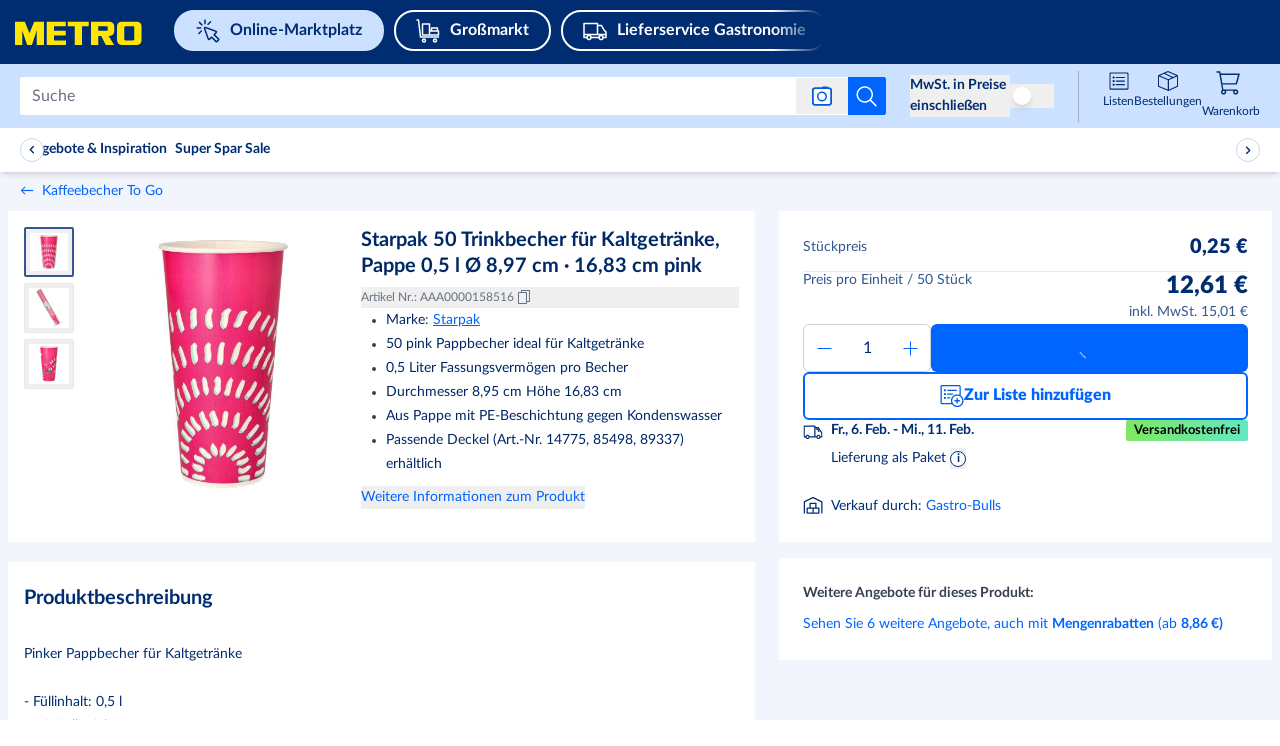

--- FILE ---
content_type: text/html; charset=utf-8
request_url: https://www.metro.de/marktplatz/product/27587c09-cb89-4b50-802f-b1aac9494c71
body_size: 115992
content:
<!DOCTYPE html><html lang="de"><script id="__CONFIG__">
              window.__CONFIG__ = {"BASEPATH":"/marktplatz"}
            </script><script id="__SENTRY_CONFIG__">
              window.__SENTRY_CONFIG__ = {"dsn":"https://75d475a0865542e1a7765404860ac816@cps-sentry.metro-markets.org/12","env":"production","tracesSampleRate":"0.2"}
            </script><head><meta charSet="utf-8" data-next-head=""/><meta name="google" content="notranslate" data-next-head=""/><base href="/" data-next-head=""/><meta name="viewport" content="width=device-width, initial-scale=1,  user-scalable=yes" data-next-head=""/><meta http-equiv="X-UA-Compatible" content="IE=edge" data-next-head=""/><meta name="msvalidate.01" content="AB616FE33531C8B60AD742C618BB0E57" data-next-head=""/><meta name="google-site-verification" content="SJirFO-r2s4gig5nUPXCR4pgDhdVEw1G_0-BO6D4TjY" data-next-head=""/><link rel="preload" href="https://mma-mp-de-production-cdn.prod.de.metro-marketplace.cloud/fonts/lato/Lato-Black.woff2" as="font" type="font/woff2" crossorigin="anonymous" data-next-head=""/><link rel="preload" href="https://mma-mp-de-production-cdn.prod.de.metro-marketplace.cloud/fonts/lato/Lato-BlackItalic.woff2" as="font" type="font/woff2" crossorigin="anonymous" data-next-head=""/><link rel="preload" href="https://mma-mp-de-production-cdn.prod.de.metro-marketplace.cloud/fonts/lato/Lato-Bold.woff2" as="font" type="font/woff2" crossorigin="anonymous" data-next-head=""/><link rel="preload" href="https://mma-mp-de-production-cdn.prod.de.metro-marketplace.cloud/fonts/lato/Lato-BoldItalic.woff2" as="font" type="font/woff2" crossorigin="anonymous" data-next-head=""/><link rel="preload" href="https://mma-mp-de-production-cdn.prod.de.metro-marketplace.cloud/fonts/lato/Lato-Regular.woff2" as="font" type="font/woff2" crossorigin="anonymous" data-next-head=""/><link rel="preload" href="https://mma-mp-de-production-cdn.prod.de.metro-marketplace.cloud/fonts/metro-ca/CAMetro-Black_v100.woff2" as="font" type="font/woff2" crossorigin="anonymous" data-next-head=""/><link rel="preload" href="https://mma-mp-de-production-cdn.prod.de.metro-marketplace.cloud/fonts/metro-ca/CAMetro-ExtraBold_v100.woff2" as="font" type="font/woff2" crossorigin="anonymous" data-next-head=""/><link rel="preload" href="https://mma-mp-de-production-cdn.prod.de.metro-marketplace.cloud/fonts/metro-ca/CAMetro-Bold_v100.woff2" as="font" type="font/woff2" crossorigin="anonymous" data-next-head=""/><link rel="preload" href="https://mma-mp-de-production-cdn.prod.de.metro-marketplace.cloud/fonts/metro-ca/CAMetro-Regular_v100.woff2" as="font" type="font/woff2" crossorigin="anonymous" data-next-head=""/><link rel="icon" type="image/png" href="marktplatz/favicons/metro/favicon-16x16.png" sizes="16x16" data-next-head=""/><link rel="icon" type="image/png" href="marktplatz/favicons/metro/favicon-32x32.png" sizes="32x32" data-next-head=""/><link rel="icon" type="image/png" href="marktplatz/favicons/metro/favicon-96x96.png" sizes="96x96" data-next-head=""/><link rel="apple-touch-icon" href="marktplatz/images/apple-touch-icons/touch-icon-iphone.png" data-next-head=""/><link rel="apple-touch-icon" href="marktplatz/images/apple-touch-icons/touch-icon-ipad.png" sizes="72x72" data-next-head=""/><link rel="apple-touch-icon" href="marktplatz/images/apple-touch-icons/touch-icon-iphone-retina.png" sizes="114x114" data-next-head=""/><link rel="apple-touch-icon" href="marktplatz/images/apple-touch-icons/touch-icon-ipad-retina.png" sizes="144x144" data-next-head=""/><title data-next-head="">Starpak 50 Trinkbecher für Kaltgetränke, Pappe 0,5 l Ø 8,97 cm · 16,83 cm pink | METRO</title><meta name="robots" content="index,follow" data-next-head=""/><meta name="description" content="Über 600.000 Artikel ✔ Große Mengenrabatte ✔ Ohne METRO Karte bestellen ✔ Bequeme Lieferung ➤ Jetzt entdecken!" data-next-head=""/><meta property="og:title" content="Starpak 50 Trinkbecher für Kaltgetränke, Pappe 0,5 l Ø 8,97 cm · 16,83 cm pink | METRO" data-next-head=""/><meta property="og:description" content="Pinker Pappbecher für Kaltgetränke&lt;br /&gt;&lt;br /&gt;- Füllinhalt: 0,5 l &lt;br /&gt;- mit Füllstrich   &lt;br /&gt;- Durchmesser: 8,95 cm, - Höhe: 16,83 cm&lt;br /&gt;- Material: Pappe, innen und außen mit PE-Beschichtung&lt;br /&gt;- äußere PE-Beschichtung als Barriere für Kondensfeuchtigkeit&lt;br /&gt;- passende Deckel Art.-Nr.: 14775, 85498, 89337" data-next-head=""/><meta property="og:url" content="https://www.metro.de/marktplatz/product/27587c09-cb89-4b50-802f-b1aac9494c71" data-next-head=""/><meta property="og:image" content="https://prod-metro-markets.imgix.net/item_image/2fe6ee1a-af67-4ce2-b3b8-2f3e6b88c87d?auto=format,compress" data-next-head=""/><link rel="canonical" href="https://www.metro.de/marktplatz/product/27587c09-cb89-4b50-802f-b1aac9494c71" data-next-head=""/><script id="product-schema" type="application/ld+json" data-next-head="">{"@context":"https://schema.org/","@type":"Product","sku":"AAA0000158516","description":"Pinker Pappbecher für Kaltgetränke- Füllinhalt: 0,5 l - mit Füllstrich   - Durchmesser: 8,95 cm, - Höhe: 16,83 cm- Material: Pappe, innen und außen mit PE-Beschichtung- äußere PE-Beschichtung als Barriere für Kondensfeuchtigkeit- passende Deckel Art.-Nr.: 14775, 85498, 89337","name":"Starpak 50 Trinkbecher für Kaltgetränke, Pappe 0,5 l Ø 8,97 cm · 16,83 cm pink","image":["https://prod-metro-markets.imgix.net/item_image/2fe6ee1a-af67-4ce2-b3b8-2f3e6b88c87d?auto=format,compress","https://prod-metro-markets.imgix.net/item_image/322642ff-9b97-422a-b38e-d0905f63e0dc?auto=format,compress","https://prod-metro-markets.imgix.net/item_image/f6b846df-ef3b-4550-b4c5-c9479be56057?auto=format,compress"],"brand":{"@type":"Thing","name":"Starpak"},"offers":{"@type":"Offer","price":"12.61","priceCurrency":"EUR","itemCondition":"https://schema.org/NewCondition","availability":"https://schema.org/InStock"}}</script><link rel="preload" as="image" imageSrcSet="https://images.metro-marketplace.eu/item_image/2fe6ee1a-af67-4ce2-b3b8-2f3e6b88c87d?impolicy=pdp_mobile_main_preview&amp;imwidth=375 1x, https://images.metro-marketplace.eu/item_image/2fe6ee1a-af67-4ce2-b3b8-2f3e6b88c87d?impolicy=pdp_mobile_main_preview&amp;imwidth=768 2x" data-next-head=""/><link rel="preload" as="image" imageSrcSet="https://images.metro-marketplace.eu/item_image/2fe6ee1a-af67-4ce2-b3b8-2f3e6b88c87d?impolicy=pdp_main_gallery_preview&amp;imwidth=768 1x, https://images.metro-marketplace.eu/item_image/2fe6ee1a-af67-4ce2-b3b8-2f3e6b88c87d?impolicy=pdp_main_gallery_preview&amp;imwidth=1024 2x" data-next-head=""/><link rel="preload" href="https://react.prod.de.metro-marketplace.cloud/marktplatz/_next/static/css/4e4effb526e3f96b.css" as="style"/><link rel="stylesheet" href="https://react.prod.de.metro-marketplace.cloud/marktplatz/_next/static/css/4e4effb526e3f96b.css" data-n-g=""/><link rel="preload" href="https://react.prod.de.metro-marketplace.cloud/marktplatz/_next/static/css/c40f578246516864.css" as="style"/><link rel="stylesheet" href="https://react.prod.de.metro-marketplace.cloud/marktplatz/_next/static/css/c40f578246516864.css" data-n-p=""/><noscript data-n-css=""></noscript><script defer="" nomodule="" src="https://react.prod.de.metro-marketplace.cloud/marktplatz/_next/static/chunks/polyfills-42372ed130431b0a.js"></script><script defer="" src="https://react.prod.de.metro-marketplace.cloud/marktplatz/_next/static/chunks/2579.fa8a4833fbeaa3d3.js"></script><script defer="" src="https://react.prod.de.metro-marketplace.cloud/marktplatz/_next/static/chunks/9962.af7288cbcd341067.js"></script><script defer="" src="https://react.prod.de.metro-marketplace.cloud/marktplatz/_next/static/chunks/3838.438903a040b00242.js"></script><script src="https://react.prod.de.metro-marketplace.cloud/marktplatz/_next/static/chunks/webpack-2e8bf53f1c27e7d9.js" defer=""></script><script src="https://react.prod.de.metro-marketplace.cloud/marktplatz/_next/static/chunks/framework-9d0aad89fb7a3a6e.js" defer=""></script><script src="https://react.prod.de.metro-marketplace.cloud/marktplatz/_next/static/chunks/main-dbbeb39eb4c62dac.js" defer=""></script><script src="https://react.prod.de.metro-marketplace.cloud/marktplatz/_next/static/chunks/pages/_app-e4fffa2e496d6d48.js" defer=""></script><script src="https://react.prod.de.metro-marketplace.cloud/marktplatz/_next/static/chunks/7145-ff485237368da2fc.js" defer=""></script><script src="https://react.prod.de.metro-marketplace.cloud/marktplatz/_next/static/chunks/9823-8777e4fd59923331.js" defer=""></script><script src="https://react.prod.de.metro-marketplace.cloud/marktplatz/_next/static/chunks/9235-f47c00de25663e81.js" defer=""></script><script src="https://react.prod.de.metro-marketplace.cloud/marktplatz/_next/static/chunks/3451-b6985516cf6c0a3d.js" defer=""></script><script src="https://react.prod.de.metro-marketplace.cloud/marktplatz/_next/static/chunks/2018-578b6e4a694f1b53.js" defer=""></script><script src="https://react.prod.de.metro-marketplace.cloud/marktplatz/_next/static/chunks/3361-cf708f3ed910b3fd.js" defer=""></script><script src="https://react.prod.de.metro-marketplace.cloud/marktplatz/_next/static/chunks/1379-9587fd8761ecf7ad.js" defer=""></script><script src="https://react.prod.de.metro-marketplace.cloud/marktplatz/_next/static/chunks/9541-86cfe77596e76fc0.js" defer=""></script><script src="https://react.prod.de.metro-marketplace.cloud/marktplatz/_next/static/chunks/6875-74bd99cb116e73e2.js" defer=""></script><script src="https://react.prod.de.metro-marketplace.cloud/marktplatz/_next/static/chunks/pages/product/%5BproductId%5D-e420aba7abb88d4d.js" defer=""></script><script src="https://react.prod.de.metro-marketplace.cloud/marktplatz/_next/static/web-app-buyer-react-1843109/_buildManifest.js" defer=""></script><script src="https://react.prod.de.metro-marketplace.cloud/marktplatz/_next/static/web-app-buyer-react-1843109/_ssgManifest.js" defer=""></script></head><body style="overflow-x:hidden"><div id="__next"><div lang="de" class="bg-background-default antialiased"><div class="group/layout" data-source="web"><div></div><header class="relative z-[10] w-full bg-metro-blue-main lg:h-[64px]" id="header"><div class="mx-auto box-border block w-full max-w-xl" data-testid="container-component"><div class="flex h-auto flex-wrap justify-between lg:ml-[15px] lg:h-[64px] lg:flex-nowrap lg:items-center xl:ml-[20px] xlPlus:ml-0"><div class="mt-12px w-auto lg:mt-[-4px] xl:mr-[15px] false false false" test-target="header-topline__logo__desktop"><a test-target="home-link" href="https://www.metro.de"><span class="sr-only">Navigieren Sie zu home page</span><svg xmlns="http://www.w3.org/2000/svg" width="129" height="32" viewBox="0 0 175 52" class="mt-[4px] fill-logo lg:hidden"><path fill="#FFE500" d="m20.267 28 5.827-17.582V28h8.699V.009H23.05l-5.654 13.995L11.743.01H0V28h8.699V10.418L14.569 28h5.698zm93.479-10.882c2.713-.218 5.419-2.075 5.419-5.125V5.082C118.85 1.927 116.496.224 113.707 0H91.33v28h8.698V17.118h3.462L109.144 28h10.003l-6.732-10.882h1.33zm-2.41-7.26c0 .606-.15 1.137-1.23 1.137h-10.077V5.501h10.09c1.227 0 1.218.807 1.218 1.312v3.045zM60.888 5.52V.009H38.272V28l22.915-.006.009-5.505H46.992l.002-5.995h13.893v-5.496H46.994V5.52h13.893zm10.873 0h-8.263V.009H88.72v5.51h-8.263V28H71.76V5.52zM146.564.009h-18.483c-2.778.225-5.124 1.642-5.437 4.81v18.108c.313 3.169 2.659 4.848 5.436 5.073h18.484c2.777-.225 5.123-1.904 5.436-5.073V4.82c-.313-3.17-2.659-4.586-5.436-4.811zm-3.262 21.23c-.04.314-.158 1.142-1.23 1.25h-9.421c-1.073-.108-1.269-.936-1.309-1.25V6.612c.04-.315.189-.986 1.261-1.093h9.472c1.073.107 1.187.778 1.227 1.093v14.625z"></path></svg><svg xmlns="http://www.w3.org/2000/svg" width="129" height="32" viewBox="0 0 155 20" class="hidden fill-logo lg:block"><path fill="#FFE500" d="m20.267 28 5.827-17.582V28h8.699V.009H23.05l-5.654 13.995L11.743.01H0V28h8.699V10.418L14.569 28h5.698zm93.479-10.882c2.713-.218 5.419-2.075 5.419-5.125V5.082C118.85 1.927 116.496.224 113.707 0H91.33v28h8.698V17.118h3.462L109.144 28h10.003l-6.732-10.882h1.33zm-2.41-7.26c0 .606-.15 1.137-1.23 1.137h-10.077V5.501h10.09c1.227 0 1.218.807 1.218 1.312v3.045zM60.888 5.52V.009H38.272V28l22.915-.006.009-5.505H46.992l.002-5.995h13.893v-5.496H46.994V5.52h13.893zm10.873 0h-8.263V.009H88.72v5.51h-8.263V28H71.76V5.52zM146.564.009h-18.483c-2.778.225-5.124 1.642-5.437 4.81v18.108c.313 3.169 2.659 4.848 5.436 5.073h18.484c2.777-.225 5.123-1.904 5.436-5.073V4.82c-.313-3.17-2.659-4.586-5.436-4.811zm-3.262 21.23c-.04.314-.158 1.142-1.23 1.25h-9.421c-1.073-.108-1.269-.936-1.309-1.25V6.612c.04-.315.189-.986 1.261-1.093h9.472c1.073.107 1.187.778 1.227 1.093v14.625z"></path></svg></a></div><div class="order-2 mt-5px flex h-[44px] overflow-auto lg:ml-[20px] lg:mt-0 lg:max-w-[52%] xl:max-w-[70%] false false"><div class="flex justify-between !mx-0 swiper-container external-links !overflow-x-auto !overscroll-auto !pb-10px lg:!overflow-x-hidden lg:!pb-0" test-target="header-external-links__desktop"><div class="swiper-wrapper flex"><div class="swiper-slide first:ml-10px !w-fit lg:first:pl-0"><div class="prose"><a href="https://www.metro.de/marktplatz" test-target="desktopBucketItem-0" data-testid=""><div class="bg-blue-tint-80 text-primary-main border-2 border-solid border-blue-tint-80 !rounded-full flex items-center whitespace-nowrap py-1px px-10px mr-20px lg:mr-10px mdl:mr-10p font-bold text-regular leading-[1.7] lg:py-5px lg:px-20px hover:border-transparent hover:bg-none desktopBucketItem-0"><svg data-testid="" aria-hidden="true" width="1px" height="100%" class="w-20px h-20px mr-10px lg:min-w-[24px] lg:h-24px" fill="" xmlns="http://www.w3.org/2000/svg" viewBox="0 0 24 24" xmlns:xlink="http://www.w3.org/1999/xlink"><g width="24" height="24" fill="none" stroke="#002d72" stroke-width="1.5"><path stroke-linejoin="round" stroke-miterlimit="10" d="m13.502 20.242 2.09-2.09 4.336 4.336a.75.75 0 0 0 1.06 0l1.498-1.497a.75.75 0 0 0 0-1.06l-4.336-4.337 2.09-2.09a.75.75 0 0 0-.278-1.237L9.48 8.524a.75.75 0 0 0-.958.958l3.743 10.482a.75.75 0 0 0 1.237.278z"></path><path stroke-linecap="round" d="M3.394 3.396 5.87 5.871m8.661-3.005-2.475 2.475m-6.717 6.717-2.475 2.475m1.75-5.588h-3.5m7.828-4.329v-3.5"></path></g></svg><span>Online-Marktplatz</span></div></a></div></div><div class="swiper-slide first:ml-10px !w-fit lg:first:pl-0"><div class="prose"><a href="https://www.metro.de/mein-markt" test-target="desktopBucketItem-1" data-testid=""><div class="bg-primary-main hover:bg-blue-shade-40 focus:ring-2 focus:ring-blue-shade-40 focus:ring-opacity-50 text-white-main transition border-2 border-solid border-white-main !rounded-full flex items-center whitespace-nowrap py-1px px-10px mr-20px lg:mr-10px mdl:mr-10p font-bold text-regular leading-[1.7] lg:py-5px lg:px-20px hover:border-transparent hover:!bg-white-rgba-30 desktopBucketItem-1"><svg data-testid="" aria-hidden="true" width="1px" height="100%" class="w-20px h-20px mr-10px lg:min-w-[24px] lg:h-24px" fill="" xmlns="http://www.w3.org/2000/svg" viewBox="0 0 24 24" xmlns:xlink="http://www.w3.org/1999/xlink"><g width="24" height="24" fill="none" style="stroke:#ffffff;stroke-width:1.5;stroke-miterlimit:10;stroke-linecap:round;stroke-linejoin:round"><path d="M8 23a1.5 1.5 0 1 1 0-3 1.5 1.5 0 0 1 0 3zM19 23a1.5 1.5 0 1 1 0-3 1.5 1.5 0 0 1 0 3zM1 1h1.5l2 17h18"></path><path d="M13.5 16v-4h9v4zm0 0h-7V5h7zm8-7h-6v3h6z"></path></g></svg><span>Großmarkt</span></div></a></div></div><div class="swiper-slide first:ml-10px !w-fit lg:first:pl-0"><div class="prose"><a href="https://www.metro.de/lieferservice" test-target="desktopBucketItem-2" data-testid=""><div class="bg-primary-main hover:bg-blue-shade-40 focus:ring-2 focus:ring-blue-shade-40 focus:ring-opacity-50 text-white-main transition border-2 border-solid border-white-main !rounded-full flex items-center whitespace-nowrap py-1px px-10px mr-20px lg:mr-10px mdl:mr-10p font-bold text-regular leading-[1.7] lg:py-5px lg:px-20px hover:border-transparent hover:!bg-white-rgba-30 desktopBucketItem-2"><svg data-testid="" aria-hidden="true" width="1px" height="100%" class="w-20px h-20px mr-10px lg:min-w-[24px] lg:h-24px" fill="" xmlns="http://www.w3.org/2000/svg" viewBox="0 0 24 24" xmlns:xlink="http://www.w3.org/1999/xlink"><g width="24" height="24" fill="none" stroke="#ffffff" stroke-linecap="round" stroke-linejoin="round" stroke-miterlimit="10" stroke-width="1.5"><path d="M18 20.5a2 2 0 1 1 0-4 2 2 0 0 1 0 4zM6 20.5a2 2 0 1 1 0-4 2 2 0 0 1 0 4z"></path><path d="M20 18.5h3V13l-2-2-2.5-4.5h-4v-2H1v14h3m12 0H8M14.5 5.5v10m8.5 0H1"></path></g></svg><span>Lieferservice Gastronomie</span></div></a></div></div><div class="swiper-slide first:ml-10px !w-fit lg:first:pl-0"><div class="prose"><a href="https://www.metro.de/information-services" test-target="desktopBucketItem-3" data-testid=""><div class="bg-primary-main hover:bg-blue-shade-40 focus:ring-2 focus:ring-blue-shade-40 focus:ring-opacity-50 text-white-main transition border-2 border-solid border-white-main !rounded-full flex items-center whitespace-nowrap py-1px px-10px mr-20px lg:mr-10px mdl:mr-10p font-bold text-regular leading-[1.7] lg:py-5px lg:px-20px hover:border-transparent hover:!bg-white-rgba-30 desktopBucketItem-3"><svg data-testid="" aria-hidden="true" width="1px" height="100%" class="w-20px h-20px mr-10px lg:min-w-[24px] lg:h-24px" fill="" xmlns="http://www.w3.org/2000/svg" viewBox="0 0 24 24" xmlns:xlink="http://www.w3.org/1999/xlink"><g width="24" height="24" fill="none" stroke="#ffffff" stroke-linejoin="round" stroke-miterlimit="10"><path stroke-linecap="round" stroke-width="1.5" d="M12 23c6.075 0 11-4.925 11-11S18.075 1 12 1 1 5.925 1 12s4.925 11 11 11z"></path><path stroke-linecap="round" stroke-width="1.5" d="M10 18h4m-4-8h2v7.556"></path><path d="M12 5.5a.5.5 0 1 0 0 1 .5.5 0 0 0 0-1z"></path></g></svg><span>Infos &amp; Services</span></div></a></div></div></div><div class="swiper-button-p before:left-[20px] before:bg-gradient-to-l invisible flex flex-row flex-nowrap items-center w-[50px] absolute my-auto mx-0 top-0 bottom-0 z-[100] bg-primary-main text-white-main cursor-pointer last:right-0 first:left-0 lg:visible before:hidden before:py-10px before:px-0 before:from-primary-rgba-0 before:to-primary-main before:absolute before:w-[200%] before:h-[100%] before:z-[-1] lg:before:content !hidden h-[64px] bg-gradient-to-r from-primary-main bg-primary-rgba-0"><div class="flex justify-start w-6"><svg data-testid="" aria-hidden="true" width="32px" height="32px" class="block align-middle" fill="" xmlns="http://www.w3.org/2000/svg" viewBox="0 0 32 32" xmlns:xlink="http://www.w3.org/1999/xlink"><g fill="none" stroke="none" id="icon-/-chevron-left-2" stroke-width="1" fill-rule="evenodd"><g id="icon-color-chevron-2"><path d="M20.000173,23.999875 C20.000173,24.259875 19.900173,24.518875 19.700173,24.713875 C19.306173,25.100875 18.672173,25.094875 18.286173,24.699875 L10.286173,16.535875 C9.90517295,16.146875 9.90517295,15.523875 10.286173,15.135875 L17.965173,7.299875 C18.352173,6.904875 18.985173,6.898875 19.380173,7.285875 C19.774173,7.672875 19.779173,8.304875 19.394173,8.699875 L12.400173,15.835875 L19.714173,23.299875 C19.905173,23.494875 20.000173,23.746875 20.000173,23.999875" fill="currentColor"></path></g></g></svg></div></div><div class="swiper-button-n before:right-[18px] before:bg-gradient-to-r invisible flex flex-row flex-nowrap items-center w-[50px] absolute my-auto mx-0 top-0 bottom-0 z-[100] bg-primary-main text-white-main cursor-pointer last:right-0 first:left-0 lg:visible before:hidden before:py-10px before:px-0 before:from-primary-rgba-0 before:to-primary-main before:absolute before:w-[200%] before:h-[100%] before:z-[-1] lg:before:content false h-[64px] justify-end bg-gradient-to-l from-primary-main bg-primary-rgba-0"><div class="flex justify-end w-6"><svg data-testid="" aria-hidden="true" width="32px" height="32px" class="block align-middle" fill="" xmlns="http://www.w3.org/2000/svg" viewBox="0 0 32 32" xmlns:xlink="http://www.w3.org/1999/xlink"><g fill="none" stroke="none" stroke-width="1" fill-rule="evenodd"><path d="M12.3 7.286a.999.999 0 0 1 1.414.014l8 8.164a1 1 0 0 1 0 1.4L14.035 24.7a1 1 0 1 1-1.429-1.4l6.994-7.136L12.286 8.7a.996.996 0 0 1 .014-1.414Z" fill="none" stroke="none"></path></g></svg></div></div></div></div><div class="flex w-auto flex-1 justify-end lg:lg:order-2 lg:min-w-[25%]"></div></div></div></header><div id="subHeader" data-testid="subHeader" class="flex h-[64px] w-full flex-col justify-center bg-blue-tint-80 lg:px-20px lg:pb-0 xl:px-0px sticky top-0 z-30"><div class="px-4 lg:!px-0 xlPlus:!px-0px mx-auto box-border block w-full max-w-xl" data-testid="container-component"><div class="flex flex-row justify-between lg:justify-end"><div class="flex grow items-center"><div class="absolute left-[48px] right-[48px] flex transition-[width] duration-[150ms] ease-in-out lg:relative lg:left-0 lg:right-0 lg:w-full flex-row items-center lg:pl-0 "><div class="flex w-full" role="search"><form class="mx-[12px] box-border flex max-h-40px w-full flex-row items-center rounded-[2px] bg-white-main lg:mx-0 false" id="headerSearch" data-testid="search-bar-form" action="."><input class="placeholder:lato relative box-border !max-h-36px w-full rounded-[2px] !border-0 !py-[9px] font-lato text-[15.96px] text-black !shadow-none placeholder:text-grey-tint-40 bg-white border-[1px] rounded-sm caret-grey-tint-20 border-grey-tint-80 text-primary-main text-regular outline-none px-3 h-10 w-full focus:border-2 focus:border-blue-tint-40 hover:border-2 hover:border-blue-tint-40" type="text" placeholder="Suche" data-testid="searchInputField" test-target="search-box-input" name="Suchen" aria-label="Suchen" autoComplete="off" id="Suchen" enterKeyHint="search" value=""/><div class="flex flex-row-reverse items-center"><button data-testid="search-submit-btn" type="submit" aria-label="Suche starten" class="flex h-full items-center justify-center rounded-br-[2px] rounded-tr-[2px] bg-white-main p-7px hover:cursor-pointer hover:bg-blue-shade-20 md:!bg-info-main"><svg data-testid="SEARCH" aria-hidden="true" width="24px" height="24px" class="cursor-pointer" fill="" xmlns="http://www.w3.org/2000/svg" viewBox="0 0 32 32" xmlns:xlink="http://www.w3.org/1999/xlink"><path fill="#ffffff" stroke="none" d="M28.707,28.293 C29.098,28.684 29.098,29.316 28.707,29.707 C28.512,29.902 28.256,30 28,30 C27.744,30 27.488,29.902 27.293,29.707 L20.034,22.448 C18.126,24.04 15.674,25 13,25 C6.935,25 2,20.065 2,14 C2,7.935 6.935,3 13,3 C19.065,3 24,7.935 24,14 C24,16.673 23.039,19.125 21.448,21.034 L28.707,28.293 Z M4,14 C4,18.962 8.037,23 13,23 C17.963,23 22,18.962 22,14 C22,9.038 17.963,5 13,5 C8.037,5 4,9.038 4,14 Z"></path></svg></button><div class="relative"><button aria-label="Suche nach Bild" data-testid="search-by-photo-btn" type="submit" class="relative flex cursor-pointer items-center justify-center px-4 py-2"><svg data-testid="" aria-hidden="true" width="20px" height="20px" class="cursor-pointer" fill="" xmlns="http://www.w3.org/2000/svg" viewBox="0 0 20 20" xmlns:xlink="http://www.w3.org/1999/xlink"><svg width="20" height="20" viewBox="0 0 20 20" fill="#ffffff" xmlns="http://www.w3.org/2000/svg" stroke="none"><rect x="0.75" y="2.25" width="18.5" height="16.5" rx="2.25" stroke="#005AE0" stroke-width="1.5" stroke-linejoin="bevel"></rect><path fill-rule="evenodd" clip-rule="evenodd" d="M17 3H3C2.17157 3 1.5 3.67157 1.5 4.5V16.5C1.5 17.3284 2.17157 18 3 18H17C17.8284 18 18.5 17.3284 18.5 16.5V4.5C18.5 3.67157 17.8284 3 17 3ZM3 1.5C1.34315 1.5 0 2.84315 0 4.5V16.5C0 18.1569 1.34315 19.5 3 19.5H17C18.6569 19.5 20 18.1569 20 16.5V4.5C20 2.84315 18.6569 1.5 17 1.5H3Z" fill="#005AE0"></path><rect x="10" y="0.5" width="6" height="1.5" rx="0.75" fill="#005AE0"></rect><circle cx="10" cy="10.5" r="4.25" stroke="#005AE0" stroke-width="1.5"></circle></svg></svg></button><div data-testid="search-photo-modal" class="absolute flex z-50 flex-col top-0 h-[200px] font-lato left-1/2 -translate-x-[calc(50%-4px)] hidden"><div class="absolute bg-white-main border-none top-[47px] shadow-lg p-5 left-1/2 -translate-x-1/2 min-w-[340px] rounded-[2px] ml-[-5px]"><div class="absolute top-[-10px] rotate-180 content-[&#x27;&#x27;] border-l-[5px] border-r-[5px] border-t-[10px] border-white-main border-l-transparent border-r-transparent transform -translate-x-[5px] left-1/2"></div><div class="flex flex-col gap-6px"><div class="flex justify-between w-full"><p data-testid="search-photo-modal-title" class="flex items-center whitespace-nowrap flex-1 font-semibold text-metro-blue-main text-[16px] leading-[22px]">Suche nach Bild<span data-testid="new-badge" class="flex items-center justify-center text-tiny px-[6px] py-[2px] rounded-[6px] bg-metro-yellow text-metro-blue-main font-extrabold ml-1 font-metro-ca leading-[18px] min-w-[40px] h-[20px]">NEU!</span></p><div class="flex items-center"><button aria-hidden="true" tabindex="-1" aria-label="search by photo modal close button" data-testid="search-photo-modal-close-btn"><svg data-testid="SEARCH" aria-hidden="true" width="16px" height="16px" class="cursor-pointer" fill="" xmlns="http://www.w3.org/2000/svg" viewBox="0 0 32 32" xmlns:xlink="http://www.w3.org/1999/xlink"><path fill="#677283" stroke="none" d="M17.885 16l9.724-9.724a1.332 1.332 0 0 0 0-1.885 1.332 1.332 0 0 0-1.885 0L16 14.115 6.276 4.39a1.332 1.332 0 0 0-1.885 0 1.332 1.332 0 0 0 0 1.885L14.115 16 4.39 25.724A1.332 1.332 0 0 0 5.334 28c.341 0 .682-.13.942-.39L16 17.884l9.724 9.724a1.33 1.33 0 0 0 1.885 0 1.332 1.332 0 0 0 0-1.885L17.885 16z"></path></svg></button></div></div><div class="flex mt-1.5"><p class="m-0 text-base leading-5 text-metro-blue-main">Entdecke auf METRO genau das, was du suchst – mit unserer Bildersuche</p></div><div class="flex flex-col justify-between h-[104px] bg-grey-tint-95 p-4 items-center rounded-md"><svg data-testid="" aria-hidden="true" width="32px" height="32px" class="block align-middle" fill="" xmlns="http://www.w3.org/2000/svg" viewBox="0 0 32 32" xmlns:xlink="http://www.w3.org/1999/xlink"><path width="32" height="32" fill-rule="evenodd" clip-rule="evenodd" d="M10.5 9C11.327 9 12 9.673 12 10.5C12 11.327 11.327 12 10.5 12C9.673 12 9 11.327 9 10.5C9 9.673 9.673 9 10.5 9ZM10.5 14C12.43 14 14 12.43 14 10.5C14 8.57 12.43 7 10.5 7C8.57 7 7 8.57 7 10.5C7 12.43 8.57 14 10.5 14ZM25.876 27H6.26L12.89 18.354L15.943 20.402C16.398 20.708 17.013 20.589 17.324 20.138L20.207 15.947L25.876 27ZM6 5H26C26.552 5 27 5.449 27 6V24.809L21.223 13.543C21.063 13.23 20.749 13.025 20.397 13.002C20.047 12.977 19.708 13.144 19.509 13.433L16.236 18.19L13.224 16.169C12.786 15.875 12.193 15.974 11.873 16.392L5 25.356V6C5 5.449 5.448 5 6 5ZM26 3H6C4.346 3 3 4.346 3 6V26C3 27.654 4.346 29 6 29H26C27.654 29 29 27.654 29 26V6C29 4.346 27.654 3 26 3Z" fill="#99A1AD" stroke="none"></path></svg><button role="button" aria-label="CORE.ALL_PAGES.PHOTO_SEARCH.MODAL.CTA_ARIA_LABEL" type="button" data-testid="search-photo-modal-cta" class="rounded-sm transition px-4 py-1 bg-secondary-main hover:bg-blue-shade-20 focus:ring-2 focus:ring-blue-share-20 focus:ring-opacity-50 text-white-main transition !rounded-md font-lato text-base leading-5 font-semibold w-auto min-w-[128px] h-[32px] select-none whitespace-nowrap" id="search-photo-modal-cta">Lade ein Foto hoch</button><input tabindex="-1" aria-hidden="true" aria-label="photo search input from modal" data-testid="search-photo-modal-file-input" type="file" accept=".jpg,.jpeg,.png,.webp,android/force-camera-workaround" class="hidden sr-only"/></div></div></div></div></div></div></form></div></div></div><span class="ml-6 hidden justify-center bg-metro-blue-tint-60 lg:flex"></span><div class="hidden h-full flex-none lg:flex" data-testid="region-selector"></div><output class="justify-center align-middle lg:flex" data-testid="price-switcher" aria-live="polite" aria-atomic="true"><div class="hidden justify-center align-middle lg:flex"><div class="mx-auto flex pt-0px font-lato md:pt-20px lg:pt-0" test-target="price-switcher"><div class="mt-20px flex w-full flex-row-reverse items-center justify-center gap-[10px] text-base md:mt-0 md:text-regular lg:flex-row lg:border-0 lg:py-0 lg:pr-0 border-y px-0 py-10px"><button aria-describedby="radix-:Rcc4t9km:" data-state="instant-open" aria-label="[object Object]" class=""><div aria-hidden="true"><div class="w-full lg:w-[100px]"><span class="prose cursor-pointer text-[13px] text-primary-main" aria-hidden="true" tabindex="-1"><p class="m-0 text-left text-base font-bold leading-[1.5]" data-testid="price">MwSt. in Preise einschließen</p></span></div></div></button><div class="transition-color relative h-24px w-44px items-center rounded-full bg-[#98a1ae]"><button class="flex h-full w-full flex-row items-center p-[3px]" role="switch" aria-checked="false" aria-labelledby="switch-label" tabindex="0" aria-live="polite" data-testid="switch"><div class="absolute size-[18px] rounded-full bg-white-main shadow-md transition-transform duration-300 ease-in-out translate-x-0" aria-hidden="true"></div><span data-testid="switch-screen-reader-only-text" class="sr-only">Preise ohne MwSt</span></button></div></div></div></div></output><div class="xl:flex"></div><span class="mx-6 hidden w-1px justify-center bg-metro-blue-tint-60 lg:flex"></span><nav class="flex items-center justify-center gap-x-4 pt-1 lg:pt-0"><ul class="hidden gap-x-4 text-sm lg:flex"><li class="flex flex-col items-center"><a class="flex flex-col items-center" data-testid="shopping-list-link" href="https://www.metro.de/marktplatz/shopping-lists"><svg data-testid="mini_cart" aria-hidden="true" width="20" height="20" class="h-5 w-5" fill="" xmlns="http://www.w3.org/2000/svg" xmlns:xlink="http://www.w3.org/1999/xlink"><svg width="20" height="20" viewBox="0 0 20 20" fill="none" xmlns="http://www.w3.org/2000/svg"><path fill-rule="evenodd" clip-rule="evenodd" d="M19 17.2C19 17.7523 18.5523 18.2 18 18.2H2C1.44772 18.2 1 17.7523 1 17.2V3C1 2.44772 1.44772 2 2 2H18C18.5523 2 19 2.44772 19 3V17.2Z" stroke="#002D72" stroke-width="1.2" stroke-linejoin="round"></path><mask id="path-2-inside-1_982_6092" fill="white"><ellipse cx="4.60068" cy="6.49985" rx="0.9" ry="0.9"></ellipse></mask><ellipse cx="4.60068" cy="6.49985" rx="0.9" ry="0.9" fill="black"></ellipse><path d="M4.30068 6.49985C4.30068 6.33417 4.435 6.19985 4.60068 6.19985V8.59985C5.76048 8.59985 6.70068 7.65965 6.70068 6.49985H4.30068ZM4.60068 6.19985C4.76637 6.19985 4.90068 6.33417 4.90068 6.49985H2.50068C2.50068 7.65965 3.44089 8.59985 4.60068 8.59985V6.19985ZM4.90068 6.49985C4.90068 6.66554 4.76637 6.79985 4.60068 6.79985V4.39985C3.44089 4.39985 2.50068 5.34006 2.50068 6.49985H4.90068ZM4.60068 6.79985C4.435 6.79985 4.30068 6.66554 4.30068 6.49985H6.70068C6.70068 5.34006 5.76048 4.39985 4.60068 4.39985V6.79985Z" fill="#002D72" mask="url(#path-2-inside-1_982_6092)"></path><mask id="path-4-inside-2_982_6092" fill="white"><ellipse cx="4.60068" cy="10.0998" rx="0.9" ry="0.9"></ellipse></mask><ellipse cx="4.60068" cy="10.0998" rx="0.9" ry="0.9" fill="black"></ellipse><path d="M4.30068 10.0998C4.30068 9.93414 4.435 9.79983 4.60068 9.79983V12.1998C5.76048 12.1998 6.70068 11.2596 6.70068 10.0998H4.30068ZM4.60068 9.79983C4.76637 9.79983 4.90068 9.93414 4.90068 10.0998H2.50068C2.50068 11.2596 3.44089 12.1998 4.60068 12.1998V9.79983ZM4.90068 10.0998C4.90068 10.2655 4.76637 10.3998 4.60068 10.3998V7.99983C3.44089 7.99983 2.50068 8.94003 2.50068 10.0998H4.90068ZM4.60068 10.3998C4.435 10.3998 4.30068 10.2655 4.30068 10.0998H6.70068C6.70068 8.94003 5.76048 7.99983 4.60068 7.99983V10.3998Z" fill="#002D72" mask="url(#path-4-inside-2_982_6092)"></path><mask id="path-6-inside-3_982_6092" fill="white"><ellipse cx="4.60068" cy="13.6998" rx="0.9" ry="0.9"></ellipse></mask><ellipse cx="4.60068" cy="13.6998" rx="0.9" ry="0.9" fill="black"></ellipse><path d="M4.30068 13.6998C4.30068 13.5341 4.435 13.3998 4.60068 13.3998V15.7998C5.76048 15.7998 6.70068 14.8596 6.70068 13.6998H4.30068ZM4.60068 13.3998C4.76637 13.3998 4.90068 13.5341 4.90068 13.6998H2.50068C2.50068 14.8596 3.44089 15.7998 4.60068 15.7998V13.3998ZM4.90068 13.6998C4.90068 13.8655 4.76637 13.9998 4.60068 13.9998V11.5998C3.44089 11.5998 2.50068 12.54 2.50068 13.6998H4.90068ZM4.60068 13.9998C4.435 13.9998 4.30068 13.8655 4.30068 13.6998H6.70068C6.70068 12.54 5.76048 11.5998 4.60068 11.5998V13.9998Z" fill="#002D72" mask="url(#path-6-inside-3_982_6092)"></path><path d="M7.30078 6.49988H15.4008" stroke="#002D72" stroke-width="1.2" stroke-linecap="round"></path><path d="M7.30078 10.0999H15.4008" stroke="#002D72" stroke-width="1.2" stroke-linecap="round"></path><path d="M7.30078 13.6998H15.4008" stroke="#002D72" stroke-width="1.2" stroke-linecap="round"></path></svg></svg><span class="prose text-sm text-primary-main">Listen</span></a></li><li class="flex flex-col items-center"><a class="flex flex-col items-center" data-testid="orders-history-link" href="https://www.metro.de/marktplatz/account/orders-history"><svg data-testid="mini_cart" aria-hidden="true" width="20" height="20" class="h-5 w-5" fill="" xmlns="http://www.w3.org/2000/svg" viewBox="0 0 20 20" xmlns:xlink="http://www.w3.org/1999/xlink"><svg width="20" height="20" viewBox="0 0 20 20" fill="none" xmlns="http://www.w3.org/2000/svg" stroke="none"><path fill-rule="evenodd" clip-rule="evenodd" d="M9.78024 0.0457089C9.92042 -0.0152369 10.0796 -0.0152363 10.2198 0.0457106L19.6684 4.15387C19.8697 4.24137 19.9998 4.4399 19.9998 4.65934V15.3406C19.9998 15.5568 19.8735 15.753 19.6767 15.8424L10.6389 19.9506C10.4996 20.0139 10.3401 20.0165 10.1988 19.9576L0.339189 15.8494C0.133793 15.7638 0 15.5631 0 15.3406V4.65934C0 4.4399 0.13017 4.24136 0.331413 4.15387L9.78024 0.0457089ZM1.10236 5.48611L9.85965 9.13498V18.622L1.10236 14.9732V5.48611ZM10.962 18.5928L18.8975 14.9857V5.51534L10.962 9.12244V18.5928ZM10.4013 8.16643L13.8564 6.59585L6.03389 2.8766L1.95836 4.64855L10.4013 8.16643ZM7.37488 2.29356L15.1689 5.99926L18.0921 4.67054L10 1.15221L7.37488 2.29356Z" fill="#002D72"></path></svg></svg><span class="prose text-sm text-primary-main">Bestellungen</span></a></li><li class="flex flex-row items-center gap-4 text-sm lg:relative"><div class="xl:relative  " data-testid="mini_cart_container" id="mini_cart-container"><div class="flex items-center hover:cursor-pointer lg:p-0"><div role="link" tabindex="0" data-testid="cart_page_link" test-target="cart-link" class="duration-850 prose flex flex-col items-center justify-center opacity-100 delay-200 ease-in-out"><p class="sr-only">Warenkorb</p><svg data-testid="mini_cart" aria-hidden="true" width="30px" height="30px" class="block align-middle" fill="" xmlns="http://www.w3.org/2000/svg" viewBox="0 0 32 32" xmlns:xlink="http://www.w3.org/1999/xlink"><path fill="#002d72" stroke="none" d="M22.4,14l2.9-10.3c0.1-0.2,0-0.5-0.1-0.7c-0.1-0.2-0.4-0.3-0.6-0.3H5L4.7,0.9C4.6,0.5,4.3,0.3,4,0.3H1 C0.6,0.3,0.2,0.6,0.2,1S0.6,1.8,1,1.8h2.3l3.2,18.4c-0.7,0.5-1.2,1.3-1.2,2.2c0,1.5,1.2,2.8,2.8,2.8s2.8-1.2,2.8-2.8 c0-0.5-0.1-0.9-0.3-1.2h7.9c-0.2,0.4-0.3,0.8-0.3,1.2c0,1.5,1.2,2.8,2.8,2.8s2.8-1.2,2.8-2.8s-1.2-2.8-2.8-2.8H7.9l-0.9-5.1h14.6 C22,14.5,22.3,14.3,22.4,14z M9.3,22.4c0,0.7-0.6,1.2-1.2,1.2s-1.2-0.6-1.2-1.2s0.6-1.2,1.2-1.2S9.3,21.7,9.3,22.4z M22.1,22.4 c0,0.7-0.6,1.2-1.2,1.2s-1.2-0.6-1.2-1.2s0.6-1.2,1.2-1.2S22.1,21.7,22.1,22.4z M6.8,13L5.3,4.3h18.2L21.1,13H6.8z" id="mini-cart-path-1"></path></svg><p class="my-0 hidden cursor-pointer text-sm text-primary-main lg:block">Warenkorb<span class="sr-only">, <!-- -->0<!-- --> <!-- -->Produkte</span></p></div></div></div></li></ul></nav></div></div></div><span data-testid="blue-filter"><div class="" data-testid="blue-filter-inner"></div></span><div class="lg:hidden fixed bottom-0 left-0 right-0 z-50" role="alert" aria-live="polite" data-testid="explanation_banner"><div class="prose box-border flex flex-row items-start justify-between bg-white-main m-4 gap-2 rounded-md p-4 shadow-[0_4px_20px_0_rgba(0,20,50,0.3)]"><div class="flex flex-row items-center gap-4"><svg data-testid="" aria-hidden="true" width="64px" height="64px" class="min-h-16 min-w-16" fill="" xmlns="http://www.w3.org/2000/svg" xmlns:xlink="http://www.w3.org/1999/xlink"><svg width="65" height="65" viewBox="0 0 65 65" fill="none" xmlns="http://www.w3.org/2000/svg"><path fill="#B3D1FF" stroke="none" fill-rule="evenodd" clip-rule="evenodd" d="M7.85107 28.0853C7.85107 28.0853 9.38715 33.7556 10.9232 36.1611C12.4593 38.5667 13.3127 38.0512 15.0194 36.1611C16.7262 34.271 18.4329 33.4119 20.993 36.1611C23.5532 38.9104 24.5772 38.0512 26.284 34.6147C27.9907 31.1782 28.5027 28.0853 28.5027 28.0853C28.5027 28.0853 28.5027 29.8035 28.5027 35.302C28.5027 40.8005 24.7479 46.9862 18.4329 46.9862C12.1179 46.9862 7.85107 41.6596 7.85107 37.1921C7.85107 32.7246 7.85107 28.0853 7.85107 28.0853Z"></path><path fill-rule="evenodd" clip-rule="evenodd" d="M9.0459 19.3727C9.0459 19.3727 11.2647 23.1529 17.5796 24.6994C23.8946 26.2458 28.5028 23.4966 28.5028 23.4966C28.5028 23.4966 25.26 13.8743 18.7744 13.8743C12.2887 13.8743 9.0459 19.3727 9.0459 19.3727Z" fill="#B3D1FF"></path><path d="M19.1345 12.4487C25.0207 12.4488 29.782 17.6107 29.782 23.9663V35.1401C29.7819 38.8599 28.1489 42.1685 25.616 44.2749C27.9933 45.169 30.1743 46.5308 32.0554 48.2856C32.1935 48.4145 32.2017 48.6318 32.074 48.771C31.9458 48.9101 31.7298 48.9185 31.5916 48.7896C29.6978 47.023 27.4912 45.6689 25.0837 44.8101C25.049 44.7977 25.0187 44.7787 24.991 44.7573C23.4792 45.8368 21.6988 46.5093 19.7791 46.6333V61.2476C19.7791 61.4373 19.6266 61.5912 19.4382 61.5913C19.2497 61.5913 19.0964 61.4374 19.0964 61.2476V46.6567C16.9979 46.6487 15.0459 45.9822 13.4011 44.8423C6.68183 47.2779 1.77745 53.4969 0.679443 60.9927C0.651949 61.1804 0.478209 61.3103 0.291748 61.2827C0.105296 61.255 -0.0237404 61.0808 0.00366211 60.8931C1.11459 53.3078 6.00566 46.9823 12.7478 44.356C10.1602 42.2539 8.4881 38.9068 8.48804 35.1401V25.6353C8.48796 25.6209 8.48706 25.6066 8.48706 25.5923C8.48706 25.5887 8.48793 25.5851 8.48804 25.5815V23.9663C8.48804 17.6108 13.2484 12.449 19.1345 12.4487ZM30.9568 57.5522C31.1451 57.5524 31.2976 57.7063 31.2976 57.896C31.2974 58.0855 31.145 58.2395 30.9568 58.2397H25.197C25.0087 58.2397 24.8564 58.0856 24.8562 57.896C24.8562 57.7062 25.0086 57.5523 25.197 57.5522H30.9568ZM29.0994 29.7837C28.2058 33.029 26.5896 36.4445 25.2 37.2866C24.6212 37.6364 24.0382 37.5774 23.4382 37.187C23.1889 37.0248 22.937 36.8091 22.6365 36.5112C22.5215 36.3973 22.404 36.2761 22.2449 36.1089C22.1988 36.0604 22.1464 36.0051 22.0476 35.9009C21.9675 35.8165 21.9073 35.7542 21.8484 35.6929C20.7622 34.5632 20.0311 34.0786 19.1355 34.0786C18.24 34.0787 17.5091 34.563 16.4226 35.6929C16.3638 35.7541 16.3043 35.8166 16.2244 35.9009C16.1258 36.0048 16.0731 36.0596 16.0271 36.1079C15.8684 36.2746 15.7521 36.3956 15.6375 36.5093C15.3375 36.8067 15.0854 37.0217 14.8367 37.1841C14.2347 37.577 13.6503 37.6366 13.0691 37.2856C11.6799 36.4435 10.0642 33.0295 9.17065 29.7847V35.1401C9.17077 41.1269 13.6373 45.9709 19.1345 45.9712C24.6318 45.9711 29.0993 41.127 29.0994 35.1401V29.7837ZM22.2507 39.3462C22.3955 39.2249 22.6105 39.2445 22.7312 39.3901C22.8519 39.536 22.8321 39.753 22.6873 39.8745C22.4305 40.0898 22.1654 40.2774 21.8923 40.438C20.3892 41.3219 18.7911 41.3506 17.3074 40.8735C16.9567 40.7608 16.6969 40.6469 16.5486 40.5669C16.3825 40.4773 16.3202 40.2693 16.4089 40.1021C16.4979 39.9347 16.7047 39.8718 16.8708 39.9614C16.8959 39.9749 16.9513 40.0017 17.033 40.0376C17.1731 40.0992 17.3348 40.1612 17.5154 40.2192C18.8308 40.6422 20.2347 40.6163 21.5476 39.8442C21.788 39.7029 22.0228 39.5373 22.2507 39.3462ZM19.1345 13.1353C13.6373 13.1355 9.17065 17.9795 9.17065 23.9663V25.6333C9.19003 29.071 11.6311 35.612 13.4207 36.6968C13.7566 36.8996 14.0667 36.8683 14.4656 36.6079C14.6686 36.4754 14.888 36.2867 15.158 36.019C15.267 35.9109 15.3802 35.7948 15.5349 35.6323C15.5803 35.5846 15.6317 35.5302 15.7302 35.4263C15.8112 35.341 15.8723 35.2768 15.9324 35.2144C17.1396 33.959 17.9965 33.3912 19.1355 33.3911C20.2747 33.3911 21.1325 33.9588 22.3396 35.2144C22.3998 35.277 22.4606 35.3408 22.5417 35.4263C22.6407 35.5307 22.6924 35.5854 22.738 35.6333C22.8929 35.796 23.0058 35.9127 23.115 36.021C23.3853 36.289 23.6051 36.4776 23.8083 36.6099C24.2053 36.8681 24.5142 36.8988 24.8484 36.6968C26.6456 35.6072 29.0994 29.0187 29.0994 25.5923V25.2192C27.0003 26.1523 24.7479 26.635 22.4714 26.6343C17.8002 26.6353 13.3311 24.6136 10.0925 21.0366C9.96553 20.8964 9.97566 20.6791 10.115 20.5513C10.2543 20.4237 10.4695 20.4337 10.5964 20.5737C13.7067 24.0091 17.9937 25.9478 22.4714 25.9468C24.7149 25.9474 26.9349 25.4605 28.9958 24.5151C29.0294 24.4998 29.0646 24.4908 29.0994 24.4868V23.9663C29.0994 17.9794 24.6319 13.1354 19.1345 13.1353Z" fill="#0064FE"></path><path d="M18.7739 0.400024C20.8315 0.400024 22.5971 1.65121 23.3511 3.4342C24.2615 2.39329 25.5988 1.73507 27.0903 1.73499C29.8336 1.73499 32.0581 3.9594 32.0581 6.70276C32.058 9.25213 30.1368 11.3512 27.6636 11.6354L28.4976 19.5651H9.74561L10.1187 11.6569C7.53367 11.4825 5.49088 9.33196 5.49072 6.70276C5.49072 3.95949 7.71435 1.73513 10.4575 1.73499C11.9493 1.73499 13.2863 2.39404 14.1968 3.43518C14.9505 1.65171 16.7161 0.400173 18.7739 0.400024Z" fill="white"></path><path d="M18.7739 0.400024V2.44081e-05H18.7739L18.7739 0.400024ZM23.3511 3.4342L22.9827 3.59C23.0363 3.71692 23.1516 3.80728 23.2876 3.82914C23.4237 3.851 23.5614 3.80128 23.6522 3.69755L23.3511 3.4342ZM27.0903 1.73499V1.33499L27.0903 1.33499L27.0903 1.73499ZM32.0581 6.70276L32.4581 6.70278V6.70276H32.0581ZM27.6636 11.6354L27.6179 11.238C27.3999 11.263 27.2428 11.459 27.2658 11.6772L27.6636 11.6354ZM28.4976 19.5651V19.9651C28.6109 19.9651 28.719 19.917 28.7948 19.8327C28.8707 19.7485 28.9072 19.636 28.8954 19.5232L28.4976 19.5651ZM9.74561 19.5651L9.34605 19.5462C9.3409 19.6555 9.38069 19.762 9.45618 19.8412C9.53166 19.9203 9.63625 19.9651 9.74561 19.9651V19.5651ZM10.1187 11.6569L10.5182 11.6757C10.5285 11.4582 10.3628 11.2724 10.1456 11.2578L10.1187 11.6569ZM5.49072 6.70276H5.09072V6.70278L5.49072 6.70276ZM10.4575 1.73499V1.33499L10.4575 1.33499L10.4575 1.73499ZM14.1968 3.43518L13.8957 3.6985C13.9864 3.80225 14.1242 3.85198 14.2603 3.83011C14.3963 3.80824 14.5116 3.71785 14.5652 3.59088L14.1968 3.43518ZM18.7739 0.400024V0.800024C20.6652 0.800024 22.2891 1.94979 22.9827 3.59L23.3511 3.4342L23.7195 3.27841C22.9051 1.35263 20.9978 2.44081e-05 18.7739 2.44081e-05V0.400024ZM23.3511 3.4342L23.6522 3.69755C24.49 2.73962 25.7192 2.13506 27.0904 2.13499L27.0903 1.73499L27.0903 1.33499C25.4784 1.33507 24.033 2.04695 23.05 3.17086L23.3511 3.4342ZM27.0903 1.73499V2.13499C29.6127 2.13499 31.6581 4.18032 31.6581 6.70276H32.0581H32.4581C32.4581 3.73849 30.0545 1.33499 27.0903 1.33499V1.73499ZM32.0581 6.70276L31.6581 6.70274C31.658 9.04632 29.8918 10.9767 27.6179 11.238L27.6636 11.6354L27.7092 12.0328C30.3818 11.7257 32.4579 9.45794 32.4581 6.70278L32.0581 6.70276ZM27.6636 11.6354L27.2658 11.6772L28.0998 19.6069L28.4976 19.5651L28.8954 19.5232L28.0614 11.5935L27.6636 11.6354ZM28.4976 19.5651V19.1651H9.74561V19.5651V19.9651H28.4976V19.5651ZM9.74561 19.5651L10.1452 19.5839L10.5182 11.6757L10.1187 11.6569L9.7191 11.638L9.34605 19.5462L9.74561 19.5651ZM10.1187 11.6569L10.1456 11.2578C7.769 11.0975 5.89086 9.11991 5.89072 6.70274L5.49072 6.70276L5.09072 6.70278C5.09089 9.54401 7.29835 11.8675 10.0917 12.056L10.1187 11.6569ZM5.49072 6.70276H5.89072C5.89072 4.18033 7.93534 2.13512 10.4575 2.13499L10.4575 1.73499L10.4575 1.33499C7.49335 1.33514 5.09072 3.73866 5.09072 6.70276H5.49072ZM10.4575 1.73499V2.13499C11.8287 2.13499 13.0576 2.74023 13.8957 3.6985L14.1968 3.43518L14.4979 3.17186C13.5149 2.04784 12.0698 1.33499 10.4575 1.33499V1.73499ZM14.1968 3.43518L14.5652 3.59088C15.2585 1.95025 16.8824 0.800161 18.774 0.800024L18.7739 0.400024L18.7739 2.44081e-05C16.5497 0.000185102 14.6424 1.35317 13.8283 3.27948L14.1968 3.43518Z" fill="#0064FE"></path><path d="M39.2747 26.4302C42.035 23.3734 45.7241 21.8852 49.4309 22.3326C56.3106 23.3824 61.4379 30.6 61.3225 39.0728V39.6988C61.3223 44.4792 58.2523 48.3841 54.3899 48.6275L40.552 45.7095H38.2209C39.3203 46.1993 40.0793 47.8018 40.0793 49.6666C40.0793 51.346 39.4636 52.8128 38.5383 53.4459C39.0513 53.8312 39.3947 54.4963 39.3948 55.2603C39.3948 55.7912 38.9852 56.8379 38.3118 58.1431C38.0692 58.6133 37.8095 59.0859 37.5491 59.5367C37.536 59.5593 37.5228 59.582 37.51 59.6041C37.4971 59.5818 37.4841 59.5586 37.4709 59.5357C37.2105 59.0847 36.9499 58.6124 36.7073 58.1422C36.0341 56.8373 35.6252 55.791 35.6252 55.2603C35.6253 54.4965 35.968 53.8313 36.4807 53.4459C35.5556 52.8126 34.9397 51.3457 34.9397 49.6666C34.9398 47.7359 35.7537 46.0862 36.9163 45.6617C35.7932 45.4176 34.9397 44.2206 34.9397 42.7779V38.3814C34.9397 33.8286 36.5143 29.4873 39.2747 26.4302Z" fill="#0059E4"></path><path d="M39.2747 26.4302C42.035 23.3734 45.7241 21.8852 49.4309 22.3326C56.3106 23.3824 61.4379 30.6 61.3225 39.0728V39.6988C61.3223 44.4792 58.2523 48.3841 54.3899 48.6275L40.552 45.7095H38.2209C39.3203 46.1993 40.0793 47.8018 40.0793 49.6666C40.0793 51.346 39.4636 52.8128 38.5383 53.4459C39.0513 53.8312 39.3947 54.4963 39.3948 55.2603C39.3948 55.7912 38.9852 56.8379 38.3118 58.1431C38.0692 58.6133 37.8095 59.0859 37.5491 59.5367C37.536 59.5593 37.5228 59.582 37.51 59.6041C37.4971 59.5818 37.4841 59.5586 37.4709 59.5357C37.2105 59.0847 36.9499 58.6124 36.7073 58.1422C36.0341 56.8373 35.6252 55.791 35.6252 55.2603C35.6253 54.4965 35.968 53.8313 36.4807 53.4459C35.5556 52.8126 34.9397 51.3457 34.9397 49.6666C34.9398 47.7359 35.7537 46.0862 36.9163 45.6617C35.7932 45.4176 34.9397 44.2206 34.9397 42.7779V38.3814C34.9397 33.8286 36.5143 29.4873 39.2747 26.4302Z" fill="#B3D1FF"></path><path fill-rule="evenodd" clip-rule="evenodd" d="M47.4073 30.0659C47.4073 30.0659 45.2429 36.8325 39.8086 37.1051C38.8403 41.1454 40.0416 45.505 42.7986 47.9555C45.5555 50.406 49.259 50.406 52.016 47.9555C54.7729 45.505 55.9743 41.1454 55.006 37.1051C49.5731 36.8269 47.4073 30.0659 47.4073 30.0659Z" fill="white"></path><path fill-rule="evenodd" clip-rule="evenodd" d="M44.3628 52.934C44.3628 52.934 46.5901 51.8412 50.1879 52.6608C53.7858 53.4804 53.7858 53.7536 53.7858 53.7536C53.7858 53.7536 53.4431 60.4471 48.132 60.8569C42.8209 61.2667 44.3628 52.934 44.3628 52.934Z" fill="#B3D1FF"></path><path d="M43.9624 52.6638C51.5871 50.6035 59.342 55.291 62.6724 63.9343C62.7589 64.1587 62.5926 64.4001 62.3521 64.4001H62.3315C62.1467 64.3999 61.9964 64.2533 61.9897 64.07C60.2521 59.6302 57.3161 56.2959 53.8501 54.4636V55.6999C53.8485 58.8371 52.256 61.6741 49.7974 62.8874C47.3166 64.1116 44.4581 63.435 42.5698 61.1882C42.4484 61.0433 42.467 60.8274 42.6118 60.7057C42.7566 60.5841 42.9725 60.603 43.0942 60.7477C44.784 62.7584 47.3035 63.3544 49.4946 62.2731C51.7079 61.1808 53.1631 58.5872 53.1646 55.6999V54.1247C50.3533 52.8238 47.234 52.4905 44.1421 53.3259C43.9594 53.3752 43.7706 53.2664 43.7212 53.0837C43.6722 52.9013 43.7801 52.7132 43.9624 52.6638ZM38.603 25.4206C41.3878 22.3519 45.121 20.853 48.8872 21.3054C55.8296 22.3595 60.9784 29.5725 60.8628 38.0124V38.6237C60.8627 43.6245 57.512 47.7032 53.3394 47.7077C53.1771 47.7079 53.041 47.5955 53.0054 47.444C52.7658 47.7156 52.5124 47.9727 52.2437 48.2116C49.3569 50.7775 45.4576 50.7775 42.5708 48.2116C41.5483 47.3028 40.734 46.1433 40.1548 44.8386C40.1406 44.8403 40.1265 44.8434 40.1118 44.8434H38.312C39.0443 45.5415 39.5142 46.8276 39.5142 48.2761C39.514 50.0424 38.8149 51.5659 37.7935 52.0768C38.4014 52.4082 38.8296 53.1234 38.8296 53.9645C38.8294 54.4754 38.4406 55.4824 37.8003 56.738C37.5696 57.1904 37.3214 57.645 37.0737 58.0788C37.0614 58.1004 37.0487 58.1222 37.0366 58.1432C37.0244 58.1219 37.012 58.0998 36.9995 58.0778C36.7519 57.644 36.5046 57.1893 36.2739 56.737C35.6339 55.4818 35.2448 54.4753 35.2446 53.9645C35.2446 53.1241 35.6718 52.4085 36.2788 52.0768C35.2582 51.5652 34.5593 50.0415 34.5591 48.2761C34.5591 46.6729 35.1354 45.2685 36.0054 44.6403C34.976 44.1828 34.2544 43.0024 34.2544 41.6345V37.3356C34.2544 32.8013 35.8319 28.4744 38.603 25.4206ZM37.0376 52.613C36.4761 52.6131 36.0095 53.2195 36.0093 53.9811C36.0093 54.3163 36.232 54.9775 36.5991 55.8015C36.7314 56.0984 36.8741 56.3975 37.0161 56.6823C37.0232 56.6965 37.0307 56.7105 37.0376 56.7243C37.0445 56.7106 37.0511 56.6964 37.0581 56.6823C37.2002 56.3975 37.3428 56.0994 37.4751 55.8024C37.8424 54.9781 38.0649 54.3164 38.0649 53.9811C38.0648 53.2196 37.599 52.6133 37.0376 52.613ZM37.0366 44.9763C36.096 44.977 35.2448 46.4287 35.2446 48.2751C35.2447 50.1215 36.096 51.5742 37.0366 51.5749C37.9776 51.5749 38.8295 50.122 38.8296 48.2751C38.8294 46.4282 37.9775 44.9763 37.0366 44.9763ZM47.2778 31.3083C46.8938 32.1537 46.419 32.9999 45.8472 33.7907C44.3317 35.8864 42.4216 37.2262 40.0864 37.4294C39.2514 41.2811 40.4226 45.3846 43.0259 47.6989C45.653 50.034 49.1614 50.034 51.7886 47.6989C54.392 45.3846 55.5631 41.2811 54.728 37.4294C52.3944 37.224 50.4847 35.8843 48.9692 33.7907C48.3969 32.9999 47.9211 32.1546 47.5366 31.3093C47.4911 31.2093 47.4485 31.1113 47.4077 31.0163C47.3671 31.1112 47.3232 31.2084 47.2778 31.3083ZM48.7954 21.9841C45.2666 21.5602 41.7505 22.9727 39.1108 25.8815C36.4574 28.8057 34.9399 32.9672 34.9399 37.3356V41.6345C34.9399 43.0412 35.8579 44.1587 36.9536 44.1589H39.8794C39.0718 41.9674 38.8962 39.4406 39.4751 37.0251C39.5106 36.8772 39.6396 36.77 39.7915 36.7624C42.0081 36.6512 43.8319 35.4092 45.2925 33.3893C45.8354 32.6385 46.2875 31.8314 46.6538 31.0251C46.7819 30.7431 46.8907 30.4818 46.979 30.2477C47.0313 30.1091 47.0647 30.0113 47.0806 29.9616C47.1822 29.6441 47.6321 29.6441 47.7339 29.9616C47.7498 30.0113 47.7831 30.1092 47.8354 30.2477C47.9239 30.4818 48.0324 30.7432 48.1606 31.0251C48.5274 31.8315 48.9814 32.6385 49.5249 33.3893C50.9856 35.4071 52.8087 36.649 55.0239 36.7624C55.1755 36.7703 55.3039 36.8775 55.3394 37.0251C56.1951 40.5957 55.4017 44.4085 53.354 47.0222C57.1086 47.0079 60.1772 43.2663 60.1772 38.6237V38.0075C60.2885 29.8836 55.3624 22.9815 48.7954 21.9841ZM49.0493 43.7409C49.2075 43.6372 49.4201 43.6814 49.5239 43.8395C49.6274 43.9976 49.5831 44.2093 49.4253 44.3132C49.2569 44.4238 49.0834 44.5209 48.9048 44.6032C47.9289 45.0529 46.8986 45.0673 45.9399 44.8259C45.7125 44.7686 45.5425 44.7103 45.4438 44.6686C45.2696 44.595 45.1877 44.3937 45.2612 44.2194C45.3348 44.0451 45.5362 43.9633 45.7104 44.0368C45.7785 44.0655 45.9154 44.1126 46.1069 44.1608C46.9271 44.3675 47.8041 44.355 48.6177 43.9802C48.7654 43.9121 48.9097 43.8327 49.0493 43.7409Z" fill="#0064FE"></path></svg></svg><div class="flex flex-col gap-1"><p class="m-0 hyphens-auto break-normal text-base leading-[1.29] text-primary-main">Preise werden ohne MwSt. angezeigt.<!-- --> </p><button class="flex cursor-pointer flex-row items-center text-left text-[14px] font-bold leading-6 text-secondary-blue-main" data-testid="price-switch-banner-btn">MwSt. in Preise einschließen<svg data-testid="" aria-hidden="true" width="22px" height="22px" class="size-[22px]" fill="" xmlns="http://www.w3.org/2000/svg" viewBox="0 0 32 32" xmlns:xlink="http://www.w3.org/1999/xlink"><g fill="currentColor" stroke="none" stroke-width="1" fill-rule="evenodd"><path d="M12.3 7.286a.999.999 0 0 1 1.414.014l8 8.164a1 1 0 0 1 0 1.4L14.035 24.7a1 1 0 1 1-1.429-1.4l6.994-7.136L12.286 8.7a.996.996 0 0 1 .014-1.414Z" fill="currentColor" stroke="none"></path></g></svg></button></div></div><button class="cursor-pointer" data-testid="explanation_banner_close" aria-label="Schließen"><svg data-testid="" aria-hidden="true" width="16px" height="16px" class="block align-middle" fill="" xmlns="http://www.w3.org/2000/svg" viewBox="0 0 16 16" xmlns:xlink="http://www.w3.org/1999/xlink"><path fill="#667284" stroke="none" d="M12.7197 2.21967C13.0126 1.92675 13.4873 1.92692 13.7803 2.21967C14.0733 2.51267 14.0733 2.98721 13.7803 3.28021L9.06055 7.99994L13.7803 12.7197C14.0733 13.0127 14.0733 13.4872 13.7803 13.7802C13.6343 13.9262 13.4429 13.9999 13.251 13.9999C13.059 13.9999 12.8667 13.9262 12.7197 13.7802L8.00098 9.06049L3.28027 13.7802C3.13433 13.9262 2.9429 13.9999 2.75098 13.9999C2.55898 13.9999 2.36673 13.9262 2.21973 13.7802C1.92698 13.4872 1.92681 13.0126 2.21973 12.7197L6.93945 7.99994L2.21973 3.28021C1.92698 2.98719 1.92681 2.51258 2.21973 2.21967C2.51264 1.92675 2.98725 1.92692 3.28027 2.21967L8.00098 6.93939L12.7197 2.21967Z"></path></svg></button></div></div><nav aria-label="Kategorien" class="app__top-categories-navbar relative z-[6] hidden bg-white-main px-5 shadow-md lg:block xl:px-0"><div class="relative mx-auto box-border block w-full max-w-xl" data-testid="container-component"><div class="relative px-0 font-lato after:absolute after:bottom-0 after:right-0 after:top-0 after:w-[64px] after:bg-[linear-gradient(90deg,rgba(255,255,255,0)_0%,#FFF_52.35%)] false "><span data-testid="carousel-arrow" class="
        left-0 absolute inset-y-0 bottom-0 top-[10px] z-10 flex h-6 w-6 cursor-pointer rounded-full border-[1px] border-metro-blue-tint-80 bg-white-main text-primary-main hover:border-[1px] hover:border-primary-main hover:text-primary-main"><svg data-testid="" aria-hidden="true" width="100%" height="100%" class="block align-middle" fill="" xmlns="http://www.w3.org/2000/svg" viewBox="0 0 32 32" xmlns:xlink="http://www.w3.org/1999/xlink"><path fill="currentColor" stroke="none" d="M12.5 15.5C12.5 15.244 12.598 14.988 12.793 14.793L17.293 10.293C17.684 9.90201 18.316 9.90201 18.707 10.293C19.098 10.684 19.098 11.316 18.707 11.707L14.914 15.5L18.707 19.293C19.098 19.684 19.098 20.316 18.707 20.707C18.316 21.098 17.684 21.098 17.293 20.707L12.793 16.207C12.598 16.012 12.5 15.756 12.5 15.5"></path></svg></span><span data-testid="carousel-arrow" class="
        right-0 absolute inset-y-0 bottom-0 top-[10px] z-10 flex h-6 w-6 cursor-pointer rounded-full border-[1px] border-metro-blue-tint-80 bg-white-main text-primary-main hover:border-[1px] hover:border-primary-main hover:text-primary-main"><svg data-testid="" aria-hidden="true" width="100%" height="100%" class="block align-middle" fill="" xmlns="http://www.w3.org/2000/svg" viewBox="0 0 32 32" xmlns:xlink="http://www.w3.org/1999/xlink"><path fill="currentColor" stroke="none" d="M19.5 16.5C19.5 16.756 19.402 17.012 19.207 17.207L14.707 21.707C14.316 22.098 13.684 22.098 13.293 21.707C12.902 21.316 12.902 20.684 13.293 20.293L17.086 16.5L13.293 12.707C12.902 12.316 12.902 11.684 13.293 11.293C13.684 10.902 14.316 10.902 14.707 11.293L19.207 15.793C19.402 15.988 19.5 16.244 19.5 16.5"></path></svg></span><div data-testid="scrollable" class="relative w-full overflow-x-scroll no-scrollbar"><ul class="flex w-full gap-5"><li><a href="https://www.metro.de/marktplatz/content/all-offers" class="!h-[44px] flex justify-center items-center whitespace-nowrap font-semibold font-lato text-[14px] border-b-2 border-transparent leading-5 text-primary-main hover:border-primary-main transition-all duration-300 px-1 cursor-pointer swiper-slide !w-fit" data-testid="categories-item" data-name="scrollableElement">Angebote &amp; Inspiration</a></li><li data-name="scrollableElement" class="empty:hidden"><a href="https://www.metro.de/marktplatz/landing/outlet" class="!h-[44px] flex justify-center items-center whitespace-nowrap font-semibold font-lato text-[14px] border-b-2 border-transparent leading-5 text-primary-main hover:border-primary-main transition-all duration-300 px-1 cursor-pointer  ">Super Spar Sale</a></li></ul></div></div><div class="opacity-0 absolute left-0 right-0 z-10 bg-white-main transition-[opacity] duration-[300ms] ease-[cubic-bezier(0.25,0.8,0.25,1)] will-change-[opacity]"></div></div><div style="margin-top:172px" class="opacity-0 pointer-events-none fixed left-0 top-0 z-0 h-[100vh] w-[100vw] bg-grey-main shadow-[-4px_-6px_6px_-1px_rgba(0,0,0,0.1)] transition-[opacity] duration-[300ms] ease-[cubic-bezier(0.25,0.8,0.25,1)] will-change-[opacity]"></div></nav><div role="region" aria-label="Notifications (F8)" tabindex="-1" style="pointer-events:none"><ol tabindex="-1" class="fixed top-0 z-[100] flex max-h-screen w-full flex-col-reverse p-4 sm:bottom-0 sm:right-0 sm:top-auto sm:flex-col md:max-w-[420px]"></ol></div><div class="min-h-[100vh] " id="main-content"><div class="prose p-0 xs-md:px-0 md-xl:px-2 md-xl:py-0 mx-auto box-border block w-full max-w-xl" data-testid="container-component"><div class="hidden is-companion:!block md:block !block" data-testid="product-breadcrumbs"><nav data-testid="breadcrumbs-desktop" class="flex mb-5 mt-5 min-h-full hidden xl:block 2xl:block text-[14px]"><ol class="inline-flex items-center text-secondary-main p-0 m-0"><li class="inline-flex items-center cursor-pointer m-0 after:content-[&#x27;/&#x27;] after:mx-[0.2625rem] last:after:content-none p-0"><a href="https://www.metro.de/marktplatz" class="pl-0 text-secondary-main hover:underline whitespace-nowrap pr-[1px]">Startseite</a></li><li class="inline-flex items-center cursor-pointer m-0 after:content-[&#x27;/&#x27;] after:mx-[0.2625rem]  last:after:content-none p-0 "><a href="https://www.metro.de/marktplatz/c/to-go-und-einwegartikel" class="text-secondary-main hover:underline whitespace-nowrap px-[1px]">To go und Einwegartikel</a></li><li class="inline-flex items-center cursor-pointer m-0 after:content-[&#x27;/&#x27;] after:mx-[0.2625rem]  last:after:content-none p-0 "><a href="https://www.metro.de/marktplatz/c/to-go-trinkgeschirr" class="text-secondary-main hover:underline whitespace-nowrap px-[1px]">Einwegbecher &amp; Zubehör</a></li><li class="inline-flex items-center cursor-pointer m-0 after:content-[&#x27;/&#x27;] after:mx-[0.2625rem]  last:after:content-none p-0"><a href="https://www.metro.de/marktplatz/c/tassen-becher-einweg" class="text-secondary-main hover:underline whitespace-nowrap px-[1px]">Kaffeebecher To Go</a></li></ol></nav><nav data-testid="back-button-companion" class="min-h-full hidden is-companion:block text-base pl-3"><ol class="inline-flex items-center text-secondary-main p-0 m-0"><li class="inline-flex items-center cursor-pointer p-0"><a href="/" class="p-2 text-secondary-main hover:underline before:content-[&#x27;←&#x27;] before:pr-2">Zurück</a></li></ol></nav><nav data-testid="breadcrumbs-mobile" class="flex min-h-full xl:hidden 2xl:hidden text-base pl-3 is-companion:hidden"><ol class="inline-flex items-center text-secondary-main p-0 m-0"><li class="inline-flex items-center cursor-pointer before:content-[&#x27;←&#x27;] p-0"><a href="https://www.metro.de/marktplatz/c/tassen-becher-einweg" class="p-2 text-secondary-main hover:underline">Kaffeebecher To Go</a></li></ol></nav></div><div class="flex flex-col justify-between lg:flex-row"><div class="flex max-h-[67%] flex-col lg:mr-6 lg:max-w-[61%] lg:[flex:61] xl:max-w-[67%] xl:[flex:67]"><div class="flex w-full flex-col gap-0 bg-white-main px-3 py-4 md:flex-row md:flex-nowrap md:gap-10 lgXl:gap-8 lgXl:p-4 xs-mdMinus:px-4 lg-xlMinus:pb-4 lg-lgXl:flex-col lg-lgXl:gap-2"><div class="md:max-w-[fit-content] md:flex-[1_1_100%] lg-lgXl:max-w-[100%]"><div class="sticky top-3 z-[5] block"><div class="md:hidden swiper-container image-carousel overflow-hidden relative max-w-100%"><div id="product-image-mobile" class="swiper-wrapper flex items-center"><button class="swiper-slide !w-full !flex !w-max-100% justify-center items-center"><img alt="mobile_image" draggable="false" loading="eager" width="300" height="300" decoding="async" data-nimg="1" class="object-contain !min-h-[300px] !max-h-[400px] m-0 w-full" style="color:transparent" srcSet="https://images.metro-marketplace.eu/item_image/2fe6ee1a-af67-4ce2-b3b8-2f3e6b88c87d?impolicy=pdp_mobile_main_preview&amp;imwidth=375 1x, https://images.metro-marketplace.eu/item_image/2fe6ee1a-af67-4ce2-b3b8-2f3e6b88c87d?impolicy=pdp_mobile_main_preview&amp;imwidth=768 2x" src="https://images.metro-marketplace.eu/item_image/2fe6ee1a-af67-4ce2-b3b8-2f3e6b88c87d?impolicy=pdp_mobile_main_preview&amp;imwidth=768"/></button><button class="swiper-slide !w-full !flex !w-max-100% justify-center items-center"><img alt="mobile_image" draggable="false" loading="lazy" width="300" height="300" decoding="async" data-nimg="1" class="object-contain !min-h-[300px] !max-h-[400px] m-0 w-full" style="color:transparent" srcSet="https://images.metro-marketplace.eu/item_image/322642ff-9b97-422a-b38e-d0905f63e0dc?impolicy=pdp_mobile_main_preview&amp;imwidth=375 1x, https://images.metro-marketplace.eu/item_image/322642ff-9b97-422a-b38e-d0905f63e0dc?impolicy=pdp_mobile_main_preview&amp;imwidth=768 2x" src="https://images.metro-marketplace.eu/item_image/322642ff-9b97-422a-b38e-d0905f63e0dc?impolicy=pdp_mobile_main_preview&amp;imwidth=768"/></button><button class="swiper-slide !w-full !flex !w-max-100% justify-center items-center"><img alt="mobile_image" draggable="false" loading="lazy" width="300" height="300" decoding="async" data-nimg="1" class="object-contain !min-h-[300px] !max-h-[400px] m-0 w-full" style="color:transparent" srcSet="https://images.metro-marketplace.eu/item_image/f6b846df-ef3b-4550-b4c5-c9479be56057?impolicy=pdp_mobile_main_preview&amp;imwidth=375 1x, https://images.metro-marketplace.eu/item_image/f6b846df-ef3b-4550-b4c5-c9479be56057?impolicy=pdp_mobile_main_preview&amp;imwidth=768 2x" src="https://images.metro-marketplace.eu/item_image/f6b846df-ef3b-4550-b4c5-c9479be56057?impolicy=pdp_mobile_main_preview&amp;imwidth=768"/></button></div></div><div data-testid="carousel-bullets" class="bottom-0 mb-2 text-center md:hidden"><button class="swiper-pagination-bullet !w-1.5 !h-1.5 !mr-1 swiper-pagination-bullet-active !bg-blue-main" aria-label="Slide 1"></button><button class="swiper-pagination-bullet !w-1.5 !h-1.5 !mr-1 " aria-label="Slide 2"></button><button class="swiper-pagination-bullet !w-1.5 !h-1.5 !mr-1 " aria-label="Slide 3"></button></div><div data-testid="desktop-carousel-image" class="relative mb-6 box-border hidden place-content-stretch items-stretch justify-center md:flex xl:mb-2"><div class="flex flex-col"><div class="mr-3 hidden md:flex md:flex-col md:h-[365px] lg:h-[275px] xl:h-[410px] lg-lgXl:h-full lg-lgXl:max-h-[375px]"><button class="!flex flex-row flex-nowrap justify-center items-center z-[5] cursor-pointer my-auto mx-0 w-52px text-blue-shade-60 h-[48px] text-metro-blue-tint-80 pointer-events-none cursor-default absolute top-0 bg-white-main transition-all !duration-500 invisible !z-0 opacity-0" data-testid="swiper-button-p" aria-label="carousel arrow up"><svg data-testid="" aria-hidden="true" width="24px" height="24px" class="block align-middle" fill="" xmlns="http://www.w3.org/2000/svg" viewBox="0 0 32 32" xmlns:xlink="http://www.w3.org/1999/xlink"><path fill="#002D72" stroke="#002D72" d="M8.00029795,19.99975 C7.74029795,19.99975 7.48129795,19.89975 7.28629795,19.69975 C6.89929795,19.30575 6.90529795,18.67175 7.30029795,18.28575 L15.464298,10.28575 C15.853298,9.90475 16.476298,9.90475 16.864298,10.28575 L24.700298,17.96475 C25.095298,18.35175 25.101298,18.98475 24.714298,19.37975 C24.327298,19.77375 23.695298,19.77875 23.300298,19.39375 L16.164298,12.39975 L8.70029795,19.71375 C8.50529795,19.90475 8.25329795,19.99975 8.00029795,19.99975"></path></svg></button><div class="swiper-container image-carousel max-h-100% relative flex overflow-hidden"><div class="swiper-wrapper flex flex-col"><button class="swiper-slide border-metro-tint-80 my-0 mb-6px box-border rounded-sm border p-4px last:mb-0 md:!w-[50px] md:!h-[50px] border-2 border-metro-blue-tint-20" aria-label="Produktbild 1"><img alt="thumbnail of Starpak 50 Trinkbecher für Kaltgetränke, Pappe 0,5 l Ø 8,97 cm · 16,83 cm pink" draggable="false" loading="lazy" width="50" height="50" decoding="async" data-nimg="1" class="!relative !m-0 h-full w-full object-contain" style="color:transparent" srcSet="https://images.metro-marketplace.eu/item_image/2fe6ee1a-af67-4ce2-b3b8-2f3e6b88c87d?impolicy=pdp_main_gallery_thumb&amp;imwidth=64 1x, https://images.metro-marketplace.eu/item_image/2fe6ee1a-af67-4ce2-b3b8-2f3e6b88c87d?impolicy=pdp_main_gallery_thumb&amp;imwidth=128 2x" src="https://images.metro-marketplace.eu/item_image/2fe6ee1a-af67-4ce2-b3b8-2f3e6b88c87d?impolicy=pdp_main_gallery_thumb&amp;imwidth=128"/></button><button class="swiper-slide border-metro-tint-80 my-0 mb-6px box-border rounded-sm border p-4px last:mb-0 md:!w-[50px] md:!h-[50px]" aria-label="Produktbild 2"><img alt="thumbnail of Starpak 50 Trinkbecher für Kaltgetränke, Pappe 0,5 l Ø 8,97 cm · 16,83 cm pink" draggable="false" loading="lazy" width="50" height="50" decoding="async" data-nimg="1" class="!relative !m-0 h-full w-full object-contain" style="color:transparent" srcSet="https://images.metro-marketplace.eu/item_image/322642ff-9b97-422a-b38e-d0905f63e0dc?impolicy=pdp_main_gallery_thumb&amp;imwidth=64 1x, https://images.metro-marketplace.eu/item_image/322642ff-9b97-422a-b38e-d0905f63e0dc?impolicy=pdp_main_gallery_thumb&amp;imwidth=128 2x" src="https://images.metro-marketplace.eu/item_image/322642ff-9b97-422a-b38e-d0905f63e0dc?impolicy=pdp_main_gallery_thumb&amp;imwidth=128"/></button><button class="swiper-slide border-metro-tint-80 my-0 mb-6px box-border rounded-sm border p-4px last:mb-0 md:!w-[50px] md:!h-[50px]" aria-label="Produktbild 3"><img alt="thumbnail of Starpak 50 Trinkbecher für Kaltgetränke, Pappe 0,5 l Ø 8,97 cm · 16,83 cm pink" draggable="false" loading="lazy" width="50" height="50" decoding="async" data-nimg="1" class="!relative !m-0 h-full w-full object-contain" style="color:transparent" srcSet="https://images.metro-marketplace.eu/item_image/f6b846df-ef3b-4550-b4c5-c9479be56057?impolicy=pdp_main_gallery_thumb&amp;imwidth=64 1x, https://images.metro-marketplace.eu/item_image/f6b846df-ef3b-4550-b4c5-c9479be56057?impolicy=pdp_main_gallery_thumb&amp;imwidth=128 2x" src="https://images.metro-marketplace.eu/item_image/f6b846df-ef3b-4550-b4c5-c9479be56057?impolicy=pdp_main_gallery_thumb&amp;imwidth=128"/></button></div></div><button class="!flex flex-row flex-nowrap justify-center items-center z-[5] cursor-pointer my-auto mx-0 w-52px text-blue-shade-60 h-[48px] text-metro-blue-tint-80 pointer-events-none cursor-default absolute bg-white-main transition-all !duration-500 bottom-0 invisible !z-0 opacity-0" data-testid="swiper-button-n" aria-label="carousel arrow down"><svg data-testid="" aria-hidden="true" width="24px" height="24px" class="block align-middle" fill="" xmlns="http://www.w3.org/2000/svg" viewBox="0 0 32 32" xmlns:xlink="http://www.w3.org/1999/xlink"><path fill="#002D72" stroke="#002D72" d="M24.000298,12 C24.260298,12 24.519298,12.1 24.714298,12.3 C25.101298,12.694 25.095298,13.328 24.700298,13.714 L16.536298,21.714 C16.147298,22.095 15.524298,22.095 15.136298,21.714 L7.30029795,14.035 C6.90529795,13.648 6.89929795,13.015 7.28629795,12.62 C7.67329795,12.226 8.30529795,12.221 8.70029795,12.606 L15.836298,19.6 L23.300298,12.286 C23.495298,12.095 23.747298,12 24.000298,12"></path></svg></button></div></div><div id="product-media-preview" class="flex w-full flex-col"><div class="flex justify-center md:h-[365px] md:w-[365px] lg:h-[275px] lg:w-[275px] xl:h-[393px] xl:w-[393px] lg-lgXl:h-full lg-lgXl:max-h-[375px] lg-lgXl:w-full"><button data-testid="desktop-carousel-image-modal-link" class="relative flex h-full w-full place-content-center items-center justify-center" aria-label="Bild vergrößern"><img id="product-image-desktop" alt="Starpak 50 Trinkbecher für Kaltgetränke, Pappe 0,5 l Ø 8,97 cm · 16,83 cm pink" test-target="PRODUCT_DETAILS.ZOOMABLE_IMAGE_INITIAL" draggable="false" width="393" height="393" decoding="async" data-nimg="1" class="!relative !m-0 h-auto max-h-full w-auto max-w-100% cursor-pointer object-contain block !h-full !w-full" style="color:transparent" srcSet="https://images.metro-marketplace.eu/item_image/2fe6ee1a-af67-4ce2-b3b8-2f3e6b88c87d?impolicy=pdp_main_gallery_preview&amp;imwidth=768 1x, https://images.metro-marketplace.eu/item_image/2fe6ee1a-af67-4ce2-b3b8-2f3e6b88c87d?impolicy=pdp_main_gallery_preview&amp;imwidth=1024 2x" src="https://images.metro-marketplace.eu/item_image/2fe6ee1a-af67-4ce2-b3b8-2f3e6b88c87d?impolicy=pdp_main_gallery_preview&amp;imwidth=1024"/></button></div><div class="mb-2 content-center justify-center text-base text-grey-tint-40 xs:hidden xl:flex">Für größere Ansicht Maus über das Bild ziehen</div></div></div><div class="md-xxxl:ml-16"></div></div></div><div class="flex flex-col gap-2 md:flex-[1_1_100%] md-xxxl:w-[30%] lg-lgXl:w-full"><div class="md-xxxl:w-full"><div class="prose flex flex-col"><h1 test-target="PRODUCT_TITLE.MOBILE" id="product-title" tabindex="0" class="mb-0 text-lg font-bold !leading-6 text-blue-shade-60 subpixel-antialiased [overflow-wrap:anywhere] md:text-[20px] md:!leading-[26px]">Starpak 50 Trinkbecher für Kaltgetränke, Pappe 0,5 l Ø 8,97 cm · 16,83 cm pink</h1><button class="group/product-mid inline-flex relative text-grey-tint-40 text-sm cursor-pointer mt-2" aria-label="Kopieren MID AAA0000158516">Artikel Nr.<!-- -->: <!-- -->AAA0000158516<div class="relative" id="clipboard"><svg data-testid="" aria-hidden="true" width="20px" height="20px" class="text-grey-tint-40 group-hover/product-mid:text-blue-main group-[.is-opened]/product-mid:text-blue-main" fill="" xmlns="http://www.w3.org/2000/svg" viewBox="0 0 20 20" xmlns:xlink="http://www.w3.org/1999/xlink"><svg width="20" height="20" viewBox="0 0 20 20" xmlns="http://www.w3.org/2000/svg" fill="currentColor" stroke="none"><path d="M12 6H5V16H12V6ZM13 14H15V4H8V5H12C12.2652 5 12.5196 5.10536 12.7071 5.29289C12.8946 5.48043 13 5.73478 13 6V14ZM13 16C13 16.2652 12.8946 16.5196 12.7071 16.7071C12.5196 16.8946 12.2652 17 12 17H5C4.73478 17 4.48043 16.8946 4.29289 16.7071C4.10536 16.5196 4 16.2652 4 16V6C4 5.73478 4.10536 5.48043 4.29289 5.29289C4.48043 5.10536 4.73478 5 5 5H7V4C7 3.73478 7.10536 3.48043 7.29289 3.29289C7.48043 3.10536 7.73478 3 8 3H15C15.2652 3 15.5196 3.10536 15.7071 3.29289C15.8946 3.48043 16 3.73478 16 4V14C16 14.2652 15.8946 14.5196 15.7071 14.7071C15.5196 14.8946 15.2652 15 15 15H13V16Z" fill="currentColor" stroke="none"></path></svg></svg></div></button><div class="hidden md:block lg:grid lg:grid-cols-2 lg:gap-6 lgXl:block lg:!grid-cols-1"><div class="mb-4"><ul test-target="product-artificial-highlights" class="ml-2 pl-3 mb-0 list-outside list-disc not-prose marker:"><li data-testid="highlights-brand" class="text-base my-0 ml-[5px] pl-0 leading-6"><span class="text-blue-shade-60">Marke</span>: <a class="text-secondary-main underline" href="https://www.metro.de/marktplatz/b/starpak" target="_blank" rel="noreferrer">Starpak</a></li><li class="text-base my-0 ml-[5px] pl-0 leading-6"><div class="text-ellipsis text-blue-shade-60">50 pink Pappbecher ideal für Kaltgetränke</div></li><li class="text-base my-0 ml-[5px] pl-0 leading-6"><div class="text-ellipsis text-blue-shade-60">0,5 Liter Fassungsvermögen pro Becher</div></li><li class="text-base my-0 ml-[5px] pl-0 leading-6"><div class="text-ellipsis text-blue-shade-60">Durchmesser 8,95 cm Höhe 16,83 cm</div></li><li class="text-base my-0 ml-[5px] pl-0 leading-6"><div class="text-ellipsis text-blue-shade-60">Aus Pappe mit PE-Beschichtung gegen Kondenswasser</div></li><li class="text-base my-0 ml-[5px] pl-0 leading-6"><div class="text-ellipsis text-blue-shade-60">Passende Deckel (Art.-Nr. 14775, 85498, 89337) erhältlich</div></li></ul><div class="bottom-0 pt-[10px]"><button test-target="product-highlights-read-more" class="block cursor-pointer text-left text-base font-normal text-secondary-main hover:underline" aria-label="Weitere Informationen zum Produkt">Weitere Informationen zum Produkt</button></div></div><div></div></div></div></div></div></div><div class="flex flex-col lg:hidden" test-target="other-offers-pdp-link-mobile"><div class="w-full"><div class="top-[15px] self-start"><div id="buybox-mobile" class="w-full"><div class="mt-6 bg-white-main md:mt-6 lg:mt-0"><div class="flex flex-col flex-nowrap items-start justify-between p-4 pb-6 font-[900] leading-[1.43] [text-decoration:none] lgPlus:p-6"><div test-target="buybox-container" class="!m-0 w-full pt-0"><div class="flex flex-col gap-6"><div class="flex flex-col gap-4"><div class="flex flex-col w-full gap-3 items-end"><div data-testid="pricebox-unitprice" class="w-full flex justify-between items-start pb-3 border-b border-grey-tint-90"><span class="text-base leading-6 font-normal text-metro-blue-tint-20">Stückpreis</span><span class="text-[20px] leading-6 font-black text-metro-blue-main">0,25 €</span></div><div class="w-full flex justify-between"><span class="text-base leading-4 font-normal text-metro-blue-tint-20">Preis pro Einheit / 50 Stück</span><div class="flex flex-col gap-1 items-end"><div class="flex items-center gap-6px"><div class="flex p-0 font-black text-2xl leading-7 whitespace-nowrap text-metro-blue-main" test-target="price-box__total">12,61 €</div></div><p test-target="PRICE_BOX_VAT" class="m-0 text-metro-blue-tint-20 text-base font-normal leading-6">inkl. MwSt. 15,01 €</p></div></div></div><div class="flex flex-col gap-4"><div id="add-to-cart-wrapper-mobile" class="flex flex-col md-lg:items-center md-lg:flex-row xl:flex-row xl:flex-nowrap justify-between xl:items-center relative"><div class="flex flex-col space-y-2 w-full"><div class="flex gap-4"><div test-target="quantity-picker--desktop" data-testid="quantity-picker" id="quantity-picker-mobile" class="relative !m-0 rounded-md flex-row flex-nowrap items-stretch !h-[48px] border-grey-tint-80 hover:border-secondary-main border-[1px] border-solid flex items-center prose font-bold text-metro-blue-main md:w-auto mb-4 smd:mb-0 !w-[118px] md:!flex-[1_1_0%] md-lgMinus:!w-auto"><button data-testid="decrement" class="w-13 bg-white-main hover:bg-blue-tint-95 cursor-pointer rounded-tl-md rounded-bl-md border-none text-secondary-main flex justify-center items-center !p-0 !w-[40px] !h-full max-w-[40px] disabled:!bg-white-main disabled:!bg-none disabled:!text-grey-tint-60   " aria-label="Menge verringern" test-target="picker-decrease-button" type="button"><svg data-testid="" aria-hidden="true" width="1px" height="100%" class="w-[19px] h-[19px]" fill="" xmlns="http://www.w3.org/2000/svg" viewBox="0 0 32 32" xmlns:xlink="http://www.w3.org/1999/xlink"><svg width="32" height="32" viewBox="0 0 32 32" fill="none" xmlns="http://www.w3.org/2000/svg"><path fill-rule="evenodd" clip-rule="evenodd" d="M27 17H5C4.447 17 4 16.552 4 16C4 15.448 4.447 15 5 15H27C27.553 15 28 15.448 28 16C28 16.552 27.553 17 27 17Z" fill="currentColor"></path></svg></svg></button><input test-target="picker-input" data-testid="quantity" class="flex-1 border-x-0 text-center border-none text-primary-main font-normal !h-[auto] !w-[calc(100%-80px)] !p-0" type="text" pattern="[0-9]*" aria-label="Menge zum Warenkorb hinzufügen" value="1"/><button data-testid="increment" class="w-13 bg-white-main p-15px hover:bg-blue-tint-95 rounded-tr-md rounded-br-md border-none text-secondary-main flex justify-center items-center !p-0 !w-[40px] !h-full max-w-[40px] disabled:!bg-white-main disabled:!bg-none disabled:!text-grey-tint-60" aria-label="Menge erhöhen" test-target="picker-increase-button" type="button"><svg data-testid="" aria-hidden="true" width="1px" height="100%" class="w-[19px] h-[19px]" fill="" xmlns="http://www.w3.org/2000/svg" viewBox="0 0 32 32" xmlns:xlink="http://www.w3.org/1999/xlink"><svg width="32" height="32" viewBox="0 0 32 32" fill="none" xmlns="http://www.w3.org/2000/svg"><path fill-rule="evenodd" clip-rule="evenodd" d="M28 16C28 16.552 27.553 17 27 17H17V27C17 27.552 16.553 28 16 28C15.447 28 15 27.552 15 27V17H5C4.447 17 4 16.552 4 16C4 15.448 4.447 15 5 15H15V5C15 4.448 15.447 4 16 4C16.553 4 17 4.448 17 5V15H27C27.553 15 28 15.448 28 16Z" fill="currentColor"></path></svg></svg></button></div><div role="status" aria-live="polite" aria-atomic="true" data-testid="quantity-update" id="quantity-update-mobile" class="sr-only"></div><button role="button" type="button" data-testid="addToCart" test-target="add-to-cart-button-mobile" class="rounded-sm transition px-8 py-2 text-lg bg-secondary-main hover:bg-blue-shade-20 focus:ring-2 focus:ring-blue-share-20 focus:ring-opacity-50 text-white-main transition cursor-wait flex justify-center items-center !rounded-md flex grow md:flex-[2_2_0%] lg:flex items-center justify-center p-0 mt-0 h-12 min-h-12 text-regular lg:text-lg shadow-none disabled:pointer-events-none" aria-live="polite"><svg aria-hidden="true" data-testid="button_loader_icon" width="21" height="21" class="animate-rotate " fill="" xmlns="http://www.w3.org/2000/svg" viewBox="0 0 42 42" xmlns:xlink="http://www.w3.org/1999/xlink"><circle fill="none" stroke="#f2f7ff" class="animate-dash" cx="50%" cy="50%" r="20" stroke-linecap="round" stroke-width="2px" id="loader-circle"></circle></svg></button></div></div></div><div><div data-testid="shopping-list-manage-panel"></div></div></div></div><div data-testid="shipping-info" class="flex w-full flex-row justify-between items-center rounded-sm"><div class="w-full"><div class="flex flex-row"><div class="box-border"><svg data-testid="" aria-hidden="true" width="20px" height="20px" class="mt-2px mr-2 object-contain" fill="" xmlns="http://www.w3.org/2000/svg" viewBox="0 0 20 21" xmlns:xlink="http://www.w3.org/1999/xlink"><svg width="20" height="21" viewBox="0 0 20 21" fill="#002D72" xmlns="http://www.w3.org/2000/svg" stroke="none"><path fill-rule="evenodd" clip-rule="evenodd" d="M12.0382 3.62506H0.625122C0.280122 3.62506 0.00012207 3.90506 0.00012207 4.25006V15.6632C0.00012207 16.0082 0.280122 16.2882 0.625122 16.2882H2.137C2.41075 17.2263 3.26887 17.9182 4.29325 17.9182C5.31887 17.9182 6.177 17.2263 6.45075 16.2882H13.5501C13.8232 17.2263 14.6814 17.9182 15.707 17.9182C16.732 17.9182 17.5901 17.2263 17.8632 16.2882H19.3751C19.7207 16.2882 20.0001 16.0082 20.0001 15.6632V11.1794C20.0001 11.0138 19.9345 10.8544 19.817 10.7376L18.2489 9.16881L16.2532 5.57631C16.1432 5.37819 15.9339 5.25506 15.707 5.25506H12.6632V4.25006C12.6632 3.90506 12.3839 3.62506 12.0382 3.62506ZM2.137 15.0382H1.25012V4.87506H11.4132V15.0382H6.45075C6.177 14.0994 5.31887 13.4076 4.29325 13.4076C3.26887 13.4076 2.41075 14.0994 2.137 15.0382ZM4.29325 16.6682C4.84825 16.6682 5.2995 16.2169 5.2995 15.6632C5.2995 15.1082 4.84825 14.6576 4.29325 14.6576C3.7395 14.6576 3.28825 15.1082 3.28825 15.6632C3.28825 16.2169 3.7395 16.6682 4.29325 16.6682ZM16.712 15.6632C16.712 16.2169 16.2614 16.6682 15.707 16.6682C15.152 16.6682 14.7014 16.2169 14.7014 15.6632C14.7014 15.1082 15.152 14.6576 15.707 14.6576C16.2614 14.6576 16.712 15.1082 16.712 15.6632ZM18.7501 11.4382L17.3032 9.99069C17.262 9.94944 17.227 9.90319 17.1989 9.85256L15.3389 6.50506H12.6632V15.0382H13.5501C13.8232 14.0994 14.6814 13.4076 15.707 13.4076C16.732 13.4076 17.5901 14.0994 17.8632 15.0382H18.7501V11.4382ZM16.3939 10.5157C16.7026 10.3613 16.8276 9.98569 16.6732 9.67694L15.4507 7.23131C15.3451 7.01944 15.1282 6.88569 14.8914 6.88569H13.6682C13.3232 6.88569 13.0432 7.16569 13.0432 7.51069C13.0432 7.85569 13.3232 8.13569 13.6682 8.13569H14.5051L15.5551 10.2363C15.6645 10.4551 15.8851 10.5813 16.1145 10.5813C16.2089 10.5813 16.3039 10.5607 16.3939 10.5157Z" fill="#002D72" stroke="none"></path></svg></svg></div><span class="w-full"><div class="flex flex-col"><div class="flex justify-between md:justify-start lg:justify-between"><div class="max-w-[60%] flex flex-col"><span class="text-base text-primary-main leading-[21px] font-normal font-bold"><b>Fr., 6. Feb.<!-- --> - <!-- -->Mi., 11. Feb.</b></span></div><div class="flex flex-col"><div class="flex rounded-sm bg-[linear-gradient(93deg,#80E764,#64E7C4)] px-2 py-1 text-[13px] font-bold leading-[13px] text-black md-lgMinus:ml-2" test-target="dynamic-shipping-price" data-testid="defaultFreeShipping">Versandkostenfrei</div></div></div></div></span></div><div class="flex pt-6px"><div class="pl-[28px] flex flex-col"><span data-testId="dynamic-shipping-label" class="text-base leading-[21px] text-primary-main font-normal text-left align-middle cursor-pointer">Lieferung als Paket<span class="whitespace-nowrap"> </span></span></div></div></div></div></div></div></div></div><div class="!m-0 flex flex-col gap-6 border-none bg-white-main px-4 pb-4 pt-0 lgPlus:px-6 lgPlus:pb-6 md-lg:mt-3"><div class="flex"><div class="box-border"><svg data-testid="" aria-hidden="true" width="20px" height="20px" class="mb-[-1px] mr-2 mt-2px object-contain" fill="" xmlns="http://www.w3.org/2000/svg" viewBox="0 0 20 20" xmlns:xlink="http://www.w3.org/1999/xlink"><svg width="20" height="20" viewBox="0 0 20 20" fill="#002D72" xmlns="http://www.w3.org/2000/svg" stroke="none"><path fill-rule="evenodd" clip-rule="evenodd" d="M19.3754 6.87494V18.0556C19.3754 18.4006 19.0954 18.6806 18.7504 18.6806C18.4047 18.6806 18.1254 18.4006 18.1254 18.0556V7.26119L10.0004 3.19869L1.87537 7.26119V18.0556C1.87537 18.4006 1.59537 18.6806 1.25037 18.6806C0.904741 18.6806 0.625366 18.4006 0.625366 18.0556V6.87494C0.625366 6.85674 0.630001 6.84008 0.63468 6.82327L0.634681 6.82327C0.637876 6.81179 0.641091 6.80023 0.642866 6.78806L0.645681 6.76691C0.650614 6.72902 0.655511 6.6914 0.669741 6.65556C0.680758 6.62551 0.697391 6.59988 0.714498 6.57352L0.727241 6.55369L0.73966 6.53282L0.739662 6.53282C0.756103 6.50493 0.772214 6.47759 0.794741 6.45306C0.820217 6.42546 0.850649 6.40462 0.88183 6.38327L0.881837 6.38327L0.898491 6.37181C0.908491 6.36481 0.917491 6.35681 0.926491 6.34881C0.939991 6.33681 0.953491 6.32481 0.970366 6.31619L9.72037 1.94119C9.89599 1.85306 10.1041 1.85306 10.2797 1.94119L19.0297 6.31619C19.0466 6.32481 19.0601 6.33681 19.0736 6.34881L19.0736 6.34882C19.0826 6.35682 19.0916 6.36481 19.1016 6.37181L19.1187 6.38357C19.1498 6.40482 19.1801 6.42559 19.206 6.45306C19.2278 6.47733 19.2437 6.50435 19.2599 6.53194L19.2599 6.53196L19.2729 6.55369L19.2856 6.57353C19.3027 6.59989 19.3193 6.62552 19.3304 6.65556C19.3446 6.6914 19.3495 6.72901 19.3544 6.76691L19.3572 6.78806C19.359 6.80038 19.3624 6.81206 19.3658 6.82368C19.3706 6.84035 19.3754 6.85688 19.3754 6.87494ZM16.4585 13.1943V18.0556C16.4585 18.4006 16.1785 18.6806 15.8335 18.6806H10.0004H4.16662C3.82162 18.6806 3.54162 18.4006 3.54162 18.0556V13.1943C3.54162 12.8493 3.82162 12.5693 4.16662 12.5693H6.45849V8.33306C6.45849 7.98806 6.73849 7.70806 7.08349 7.70806H12.9166C13.2616 7.70806 13.5416 7.98806 13.5416 8.33306V12.5693H15.8335C16.1785 12.5693 16.4585 12.8493 16.4585 13.1943ZM12.9166 13.8193H15.2085V17.4306H10.6254V13.8193H12.9166ZM9.37537 17.4306V13.8193H7.08349H4.79162V17.4306H9.37537ZM10.0004 12.5693H7.70849V8.95806H12.2916V12.5693H10.0004Z" fill="#002D72" stroke="none"></path></svg></svg></div><span class="leading-6"><span class="mt-[30px] p-0 text-base text-primary-main !leading-6"><span>Verkauf durch<!-- -->:<!-- --> </span><a data-seller-id="5e2ff9a3-99f1-492e-b965-e0ebd976ad95" test-target="seller-name" href="https://www.metro.de/marktplatz/seller/5e2ff9a3-99f1-492e-b965-e0ebd976ad95#about" target="_blank" rel="noopener noreferrer" class="cursor-pointer text-secondary-main [text-decoration:none] hover:underline">Gastro-Bulls</a></span></span></div></div></div></div><div class="mt-4"><div><div data-testid="product-other-offers" class="bg-white-main"><div class="lgPlus:p-6 p-4"><span test-target="other-offers-pdp-title" class="flex items-center"><span class="text-base font-bold">Weitere Angebote für dieses Produkt:</span></span></div></div></div></div></div></div><div class="bg-white-main has-[&gt;*]:mt-4 md:hidden"></div><div class="flex flex-col xs-md:m-0"><div class="mt-5 bg-white-main"><div class="border-b border-b-gray-200 px-3 py-4 last:border-none lgXl:p-4 xs-mdMinus:px-4"><div class="pb-4 pt-2 text-[18px] font-bold leading-6 text-primary-main lg:text-[20px]">Produktbeschreibung</div><div><div data-testid="product-description" class="flex gap-6 overflow-hidden transition-[max-height] duration-300 pb-3 max-h-[150px]"><div class="relative flex flex-col gap-3"><div class="leading-5 text-blue-shade-60"><div class="mb-4"><ul test-target="product-artificial-highlights" class="ml-2 pl-3 mb-0 list-outside list-disc not-prose marker:text-metro-blue-tint-20 md:hidden"><li class="text-base my-0 ml-[5px] pl-0 leading-6 text-metro-blue-tint-20"><div class="text-ellipsis text-blue-shade-60">50 pink Pappbecher ideal für Kaltgetränke</div></li><li class="text-base my-0 ml-[5px] pl-0 leading-6 text-metro-blue-tint-20"><div class="text-ellipsis text-blue-shade-60">0,5 Liter Fassungsvermögen pro Becher</div></li><li class="text-base my-0 ml-[5px] pl-0 leading-6 text-metro-blue-tint-20"><div class="text-ellipsis text-blue-shade-60">Durchmesser 8,95 cm Höhe 16,83 cm</div></li><li class="text-base my-0 ml-[5px] pl-0 leading-6 text-metro-blue-tint-20"><div class="text-ellipsis text-blue-shade-60">Aus Pappe mit PE-Beschichtung gegen Kondenswasser</div></li><li class="text-base my-0 ml-[5px] pl-0 leading-6 text-metro-blue-tint-20"><div class="text-ellipsis text-blue-shade-60">Passende Deckel (Art.-Nr. 14775, 85498, 89337) erhältlich</div></li></ul></div><div class="!prose mt-2 text-ellipsis !text-[14px] !text-primary-main">Pinker Pappbecher für Kaltgetränke<br/><br/>- Füllinhalt: 0,5 l <br/>- mit Füllstrich   <br/>- Durchmesser: 8,95 cm, - Höhe: 16,83 cm<br/>- Material: Pappe, innen und außen mit PE-Beschichtung<br/>- äußere PE-Beschichtung als Barriere für Kondensfeuchtigkeit<br/>- passende Deckel Art.-Nr.: 14775, 85498, 89337</div></div></div></div></div></div><div class="xs-mdMinus:px-4 py-4 lgXl:p-4 px-3 border-b-[1px] last:border-none pb-4"><div class="text-[18px] lg:text-[20px] leading-6 text-primary-main font-bold pt-2 pb-4">Produktmerkmale</div><div class="flex flex-col gap-3"><div data-testid="product-characteristics" class="text-blue-shade-60 leading-5 overflow-hidden transition-[max-height] duration-300 ease-in-out flex flex-col gap-4 max-h-[160px]"><div><div class="text-[16px] font-bold leading-6 pb-1">Produkt &amp; Marke</div><div class="grid xs-md:grid-cols-1 md-lg:grid-cols-1 lg-lgXl:grid-cols-1 grid-cols-2 gap-x-8"><div class="flex items-baseline py-2"><span class="text-grey-tint-40 text-[14px] leading-[20px] xl:max-w-[170px] xs:max-w-[45%] smxl-mdMinus:max-w-[60%] md:max-w-[150px] lg-lgXl:max-w-none">Marke</span><span class=" flex-grow border-b border-dotted border-grey-tint-80 mx-2 mb-1"></span><span class="md-lg:w-[350px] lg-lgXl:w-[300px] w-[160px] text-[14px] leading-[21px] text-left font-bold">Starpak</span></div><div class="flex items-baseline py-2"><span class="text-grey-tint-40 text-[14px] leading-[20px] xl:max-w-[170px] xs:max-w-[45%] smxl-mdMinus:max-w-[60%] md:max-w-[150px] lg-lgXl:max-w-none">Artikel Nr.</span><span class=" flex-grow border-b border-dotted border-grey-tint-80 mx-2 mb-1"></span><span class="md-lg:w-[350px] lg-lgXl:w-[300px] w-[160px] text-[14px] leading-[21px] text-left font-bold">AAA0000158516</span></div></div></div><div data-testid="long-values-characteristics" class="flex flex-col gap-4"></div></div></div></div><div><div class="w-full bg-white-main"><div class="mb-0 xs-mdMinus:px-4 py-4 lgXl:p-4 px-3"><button data-testid="accordin-header" class="flex justify-between items-center cursor-pointer transition-transform transform w-full"><span class="font-bold md:text-[20px] md:!leading-[26px] text-lg !leading-6 text-blue-shade-60 prose antialiased text-left" data-testid="accordion-title">Dokumente und zusätzliche Spezifikationen<!-- --> </span><span class="transform transition-transform"><svg data-testid="" aria-hidden="true" width="32px" height="100%" class="block align-middle" fill="" xmlns="http://www.w3.org/2000/svg" viewBox="0 0 32 32" xmlns:xlink="http://www.w3.org/1999/xlink"><path fill="#002d72" stroke="none" d="M24.000298,12 C24.260298,12 24.519298,12.1 24.714298,12.3 C25.101298,12.694 25.095298,13.328 24.700298,13.714 L16.536298,21.714 C16.147298,22.095 15.524298,22.095 15.136298,21.714 L7.30029795,14.035 C6.90529795,13.648 6.89929795,13.015 7.28629795,12.62 C7.67329795,12.226 8.30529795,12.221 8.70029795,12.606 L15.836298,19.6 L23.300298,12.286 C23.495298,12.095 23.747298,12 24.000298,12"></path></svg></span></button><div class="transition-height duration-500 overflow-hidden" aria-hidden="true"><div><div class="break-words pt-3 transition-opacity duration-500 opacity-0"><div><div data-testid="file-types-section" class="group"><ul class="marker:text-red !mt-0 items-center"><span><div role="button" aria-label="Hinweise zur Produktsicherheit" tabindex="0"><li class="m-0 cursor-pointer !px-0"><span class="text-base text-secondary-main hover:underline">Hinweise zur Produktsicherheit</span></li></div></span></ul></div></div><div></div></div></div></div></div></div></div></div></div><div class="hidden bg-white-main p-6 mt-6"><div id="flix-inpage" data-testid="flix-inpage"></div></div></div><div test-target="other-offers-pdp-link-desktop" class="hidden flex-col lg:flex lg:w-[39%] xl:w-[33%]"><div class="w-full"><div class="top-[15px] self-start"><div id="buybox-desktop" class="w-full"><div class="mt-6 bg-white-main md:mt-6 lg:mt-0"><div class="flex flex-col flex-nowrap items-start justify-between p-4 pb-6 font-[900] leading-[1.43] [text-decoration:none] lgPlus:p-6"><div test-target="buybox-container" class="!m-0 w-full pt-0"><div class="flex flex-col gap-6"><div class="flex flex-col gap-4"><div class="flex flex-col w-full gap-3 items-end"><div data-testid="pricebox-unitprice" class="w-full flex justify-between items-start pb-3 border-b border-grey-tint-90"><span class="text-base leading-6 font-normal text-metro-blue-tint-20">Stückpreis</span><span class="text-[20px] leading-6 font-black text-metro-blue-main">0,25 €</span></div><div class="w-full flex justify-between"><span class="text-base leading-4 font-normal text-metro-blue-tint-20">Preis pro Einheit / 50 Stück</span><div class="flex flex-col gap-1 items-end"><div class="flex items-center gap-6px"><div class="flex p-0 font-black text-2xl leading-7 whitespace-nowrap text-metro-blue-main" test-target="price-box__total">12,61 €</div></div><p test-target="PRICE_BOX_VAT" class="m-0 text-metro-blue-tint-20 text-base font-normal leading-6">inkl. MwSt. 15,01 €</p></div></div></div><div class="flex flex-col gap-4"><div id="add-to-cart-wrapper-desktop" class="flex flex-col md-lg:items-center md-lg:flex-row xl:flex-row xl:flex-nowrap justify-between xl:items-center relative"><div class="flex flex-col space-y-2 w-full"><div class="flex gap-4"><div test-target="quantity-picker--desktop" data-testid="quantity-picker" id="quantity-picker-desktop" class="relative !m-0 rounded-md flex-row flex-nowrap items-stretch !h-[48px] border-grey-tint-80 hover:border-secondary-main border-[1px] border-solid flex items-center prose font-bold text-metro-blue-main md:w-auto mb-4 smd:mb-0 !w-[118px] md:!flex-[1_1_0%] md-lgMinus:!w-auto"><button data-testid="decrement" class="w-13 bg-white-main hover:bg-blue-tint-95 cursor-pointer rounded-tl-md rounded-bl-md border-none text-secondary-main flex justify-center items-center !p-0 !w-[40px] !h-full max-w-[40px] disabled:!bg-white-main disabled:!bg-none disabled:!text-grey-tint-60   " aria-label="Menge verringern" test-target="picker-decrease-button" type="button"><svg data-testid="" aria-hidden="true" width="1px" height="100%" class="w-[19px] h-[19px]" fill="" xmlns="http://www.w3.org/2000/svg" viewBox="0 0 32 32" xmlns:xlink="http://www.w3.org/1999/xlink"><svg width="32" height="32" viewBox="0 0 32 32" fill="none" xmlns="http://www.w3.org/2000/svg"><path fill-rule="evenodd" clip-rule="evenodd" d="M27 17H5C4.447 17 4 16.552 4 16C4 15.448 4.447 15 5 15H27C27.553 15 28 15.448 28 16C28 16.552 27.553 17 27 17Z" fill="currentColor"></path></svg></svg></button><input test-target="picker-input" data-testid="quantity" class="flex-1 border-x-0 text-center border-none text-primary-main font-normal !h-[auto] !w-[calc(100%-80px)] !p-0" type="text" pattern="[0-9]*" aria-label="Menge zum Warenkorb hinzufügen" value="1"/><button data-testid="increment" class="w-13 bg-white-main p-15px hover:bg-blue-tint-95 rounded-tr-md rounded-br-md border-none text-secondary-main flex justify-center items-center !p-0 !w-[40px] !h-full max-w-[40px] disabled:!bg-white-main disabled:!bg-none disabled:!text-grey-tint-60" aria-label="Menge erhöhen" test-target="picker-increase-button" type="button"><svg data-testid="" aria-hidden="true" width="1px" height="100%" class="w-[19px] h-[19px]" fill="" xmlns="http://www.w3.org/2000/svg" viewBox="0 0 32 32" xmlns:xlink="http://www.w3.org/1999/xlink"><svg width="32" height="32" viewBox="0 0 32 32" fill="none" xmlns="http://www.w3.org/2000/svg"><path fill-rule="evenodd" clip-rule="evenodd" d="M28 16C28 16.552 27.553 17 27 17H17V27C17 27.552 16.553 28 16 28C15.447 28 15 27.552 15 27V17H5C4.447 17 4 16.552 4 16C4 15.448 4.447 15 5 15H15V5C15 4.448 15.447 4 16 4C16.553 4 17 4.448 17 5V15H27C27.553 15 28 15.448 28 16Z" fill="currentColor"></path></svg></svg></button></div><div role="status" aria-live="polite" aria-atomic="true" data-testid="quantity-update" id="quantity-update-desktop" class="sr-only"></div><button role="button" type="button" data-testid="addToCart" test-target="add-to-cart-button-desktop" class="rounded-sm transition px-8 py-2 text-lg bg-secondary-main hover:bg-blue-shade-20 focus:ring-2 focus:ring-blue-share-20 focus:ring-opacity-50 text-white-main transition cursor-wait flex justify-center items-center !rounded-md flex grow md:flex-[2_2_0%] lg:flex items-center justify-center p-0 mt-0 h-12 min-h-12 text-regular lg:text-lg shadow-none disabled:pointer-events-none" aria-live="polite"><svg aria-hidden="true" data-testid="button_loader_icon" width="21" height="21" class="animate-rotate " fill="" xmlns="http://www.w3.org/2000/svg" viewBox="0 0 42 42" xmlns:xlink="http://www.w3.org/1999/xlink"><circle fill="none" stroke="#f2f7ff" class="animate-dash" cx="50%" cy="50%" r="20" stroke-linecap="round" stroke-width="2px" id="loader-circle"></circle></svg></button></div></div></div><div><div data-testid="shopping-list-manage-panel"><span><div data-testid="shopping-list-inactive"><button role="button" type="button" data-testid="add-to-shopping-list" class="rounded-sm transition px-4 py-1 bg-white-main !rounded-md border-secondary-main text-secondary-main transition w-full !h-12 !border-[1.5px] hover:bg-blue-tint-95 duration-300"><div class="flex justify-center py-1 gap-2"><div><svg data-testid="" aria-hidden="true" width="24px" height="24px" class="block align-middle" fill="" xmlns="http://www.w3.org/2000/svg" viewBox="0 0 22 22" xmlns:xlink="http://www.w3.org/1999/xlink"><path fill-rule="evenodd" clip-rule="evenodd" d="M1.99941 2.03496C1.7785 2.03496 1.59941 2.21405 1.59941 2.43496V16.9567C1.59941 17.1776 1.7785 17.3567 1.99941 17.3567H11.4342V18.5567H1.99941C1.11576 18.5567 0.399414 17.8404 0.399414 16.9567V2.43496C0.399414 1.55131 1.11576 0.834961 1.99941 0.834961H17.3907C18.2744 0.834961 18.9907 1.55131 18.9907 2.43496V10.5654H17.7907V2.43496C17.7907 2.21405 17.6116 2.03496 17.3907 2.03496H1.99941Z" fill="#0059E4"></path><path d="M5.34655 5.78314C5.34655 6.26339 4.95723 6.6527 4.47699 6.6527C3.99674 6.6527 3.60742 6.26339 3.60742 5.78314C3.60742 5.30289 3.99674 4.91357 4.47699 4.91357C4.95723 4.91357 5.34655 5.30289 5.34655 5.78314Z" fill="#0059E4"></path><path fill-rule="evenodd" clip-rule="evenodd" d="M4.47699 5.4527C4.29449 5.4527 4.14655 5.60065 4.14655 5.78314C4.14655 5.96563 4.29449 6.11357 4.47699 6.11357C4.65948 6.11357 4.80742 5.96563 4.80742 5.78314C4.80742 5.60065 4.65948 5.4527 4.47699 5.4527ZM4.47699 6.6527C4.95723 6.6527 5.34655 6.26339 5.34655 5.78314C5.34655 5.30289 4.95723 4.91357 4.47699 4.91357C3.99674 4.91357 3.60742 5.30289 3.60742 5.78314C3.60742 6.26339 3.99674 6.6527 4.47699 6.6527Z" fill="#0059E4"></path><path d="M5.34655 9.26117C5.34655 9.74141 4.95723 10.1307 4.47699 10.1307C3.99674 10.1307 3.60742 9.74141 3.60742 9.26117C3.60742 8.78092 3.99674 8.3916 4.47699 8.3916C4.95723 8.3916 5.34655 8.78092 5.34655 9.26117Z" fill="#0059E4"></path><path fill-rule="evenodd" clip-rule="evenodd" d="M4.47699 8.93073C4.29449 8.93073 4.14655 9.07867 4.14655 9.26117C4.14655 9.44366 4.29449 9.5916 4.47699 9.5916C4.65948 9.5916 4.80742 9.44366 4.80742 9.26117C4.80742 9.07867 4.65948 8.93073 4.47699 8.93073ZM4.47699 10.1307C4.95723 10.1307 5.34655 9.74141 5.34655 9.26117C5.34655 8.78092 4.95723 8.3916 4.47699 8.3916C3.99674 8.3916 3.60742 8.78092 3.60742 9.26117C3.60742 9.74141 3.99674 10.1307 4.47699 10.1307Z" fill="#0059E4"></path><path d="M5.34655 12.7397C5.34655 13.2199 4.95723 13.6092 4.47699 13.6092C3.99674 13.6092 3.60742 13.2199 3.60742 12.7397C3.60742 12.2594 3.99674 11.8701 4.47699 11.8701C4.95723 11.8701 5.34655 12.2594 5.34655 12.7397Z" fill="#0059E4"></path><path fill-rule="evenodd" clip-rule="evenodd" d="M4.47699 12.4092C4.29449 12.4092 4.14655 12.5572 4.14655 12.7397C4.14655 12.9222 4.29449 13.0701 4.47699 13.0701C4.65948 13.0701 4.80742 12.9222 4.80742 12.7397C4.80742 12.5572 4.65948 12.4092 4.47699 12.4092ZM4.47699 13.6092C4.95723 13.6092 5.34655 13.2199 5.34655 12.7397C5.34655 12.2594 4.95723 11.8701 4.47699 11.8701C3.99674 11.8701 3.60742 12.2594 3.60742 12.7397C3.60742 13.2199 3.99674 13.6092 4.47699 13.6092Z" fill="#0059E4"></path><path fill-rule="evenodd" clip-rule="evenodd" d="M6.48584 5.78311C6.48584 5.45173 6.75447 5.18311 7.08584 5.18311H14.9119C15.2433 5.18311 15.5119 5.45173 15.5119 5.78311C15.5119 6.11448 15.2433 6.38311 14.9119 6.38311H7.08584C6.75447 6.38311 6.48584 6.11448 6.48584 5.78311Z" fill="#0059E4"></path><path fill-rule="evenodd" clip-rule="evenodd" d="M6.48584 9.26162C6.48584 8.93025 6.75447 8.66162 7.08584 8.66162H11.4337C11.765 8.66162 12.0337 8.93025 12.0337 9.26162C12.0337 9.59299 11.765 9.86162 11.4337 9.86162H7.08584C6.75447 9.86162 6.48584 9.59299 6.48584 9.26162Z" fill="#0059E4"></path><path fill-rule="evenodd" clip-rule="evenodd" d="M6.48584 12.7396C6.48584 12.4083 6.75447 12.1396 7.08584 12.1396H8.82497C9.15634 12.1396 9.42497 12.4083 9.42497 12.7396C9.42497 13.071 9.15634 13.3396 8.82497 13.3396H7.08584C6.75447 13.3396 6.48584 13.071 6.48584 12.7396Z" fill="#0059E4"></path><path fill-rule="evenodd" clip-rule="evenodd" d="M15.7827 10.7303C13.2331 10.7303 11.1653 12.798 11.1653 15.3477C11.1653 17.8973 13.2331 19.9651 15.7827 19.9651C18.3324 19.9651 20.4001 17.8973 20.4001 15.3477C20.4001 12.798 18.3324 10.7303 15.7827 10.7303ZM9.96533 15.3477C9.96533 12.1353 12.5703 9.53027 15.7827 9.53027C18.9951 9.53027 21.6001 12.1353 21.6001 15.3477C21.6001 18.5601 18.9951 21.1651 15.7827 21.1651C12.5703 21.1651 9.96533 18.5601 9.96533 15.3477Z" fill="#0059E4"></path><path fill-rule="evenodd" clip-rule="evenodd" d="M13.0952 15.3476C13.0952 15.0162 13.3638 14.7476 13.6952 14.7476H17.8691C18.2005 14.7476 18.4691 15.0162 18.4691 15.3476C18.4691 15.6789 18.2005 15.9476 17.8691 15.9476H13.6952C13.3638 15.9476 13.0952 15.6789 13.0952 15.3476Z" fill="#0059E4"></path><path fill-rule="evenodd" clip-rule="evenodd" d="M15.7826 12.6606C16.114 12.6606 16.3826 12.9293 16.3826 13.2606V17.4346C16.3826 17.7659 16.114 18.0346 15.7826 18.0346C15.4512 18.0346 15.1826 17.7659 15.1826 17.4346V13.2606C15.1826 12.9293 15.4512 12.6606 15.7826 12.6606Z" fill="#0059E4"></path></svg></div><div class="text-[16px] xl:text-lg">Zur Liste hinzufügen</div></div></button></div></span></div></div></div></div><div data-testid="shipping-info" class="flex w-full flex-row justify-between items-center rounded-sm"><div class="w-full"><div class="flex flex-row"><div class="box-border"><svg data-testid="" aria-hidden="true" width="20px" height="20px" class="mt-2px mr-2 object-contain" fill="" xmlns="http://www.w3.org/2000/svg" viewBox="0 0 20 21" xmlns:xlink="http://www.w3.org/1999/xlink"><svg width="20" height="21" viewBox="0 0 20 21" fill="#002D72" xmlns="http://www.w3.org/2000/svg" stroke="none"><path fill-rule="evenodd" clip-rule="evenodd" d="M12.0382 3.62506H0.625122C0.280122 3.62506 0.00012207 3.90506 0.00012207 4.25006V15.6632C0.00012207 16.0082 0.280122 16.2882 0.625122 16.2882H2.137C2.41075 17.2263 3.26887 17.9182 4.29325 17.9182C5.31887 17.9182 6.177 17.2263 6.45075 16.2882H13.5501C13.8232 17.2263 14.6814 17.9182 15.707 17.9182C16.732 17.9182 17.5901 17.2263 17.8632 16.2882H19.3751C19.7207 16.2882 20.0001 16.0082 20.0001 15.6632V11.1794C20.0001 11.0138 19.9345 10.8544 19.817 10.7376L18.2489 9.16881L16.2532 5.57631C16.1432 5.37819 15.9339 5.25506 15.707 5.25506H12.6632V4.25006C12.6632 3.90506 12.3839 3.62506 12.0382 3.62506ZM2.137 15.0382H1.25012V4.87506H11.4132V15.0382H6.45075C6.177 14.0994 5.31887 13.4076 4.29325 13.4076C3.26887 13.4076 2.41075 14.0994 2.137 15.0382ZM4.29325 16.6682C4.84825 16.6682 5.2995 16.2169 5.2995 15.6632C5.2995 15.1082 4.84825 14.6576 4.29325 14.6576C3.7395 14.6576 3.28825 15.1082 3.28825 15.6632C3.28825 16.2169 3.7395 16.6682 4.29325 16.6682ZM16.712 15.6632C16.712 16.2169 16.2614 16.6682 15.707 16.6682C15.152 16.6682 14.7014 16.2169 14.7014 15.6632C14.7014 15.1082 15.152 14.6576 15.707 14.6576C16.2614 14.6576 16.712 15.1082 16.712 15.6632ZM18.7501 11.4382L17.3032 9.99069C17.262 9.94944 17.227 9.90319 17.1989 9.85256L15.3389 6.50506H12.6632V15.0382H13.5501C13.8232 14.0994 14.6814 13.4076 15.707 13.4076C16.732 13.4076 17.5901 14.0994 17.8632 15.0382H18.7501V11.4382ZM16.3939 10.5157C16.7026 10.3613 16.8276 9.98569 16.6732 9.67694L15.4507 7.23131C15.3451 7.01944 15.1282 6.88569 14.8914 6.88569H13.6682C13.3232 6.88569 13.0432 7.16569 13.0432 7.51069C13.0432 7.85569 13.3232 8.13569 13.6682 8.13569H14.5051L15.5551 10.2363C15.6645 10.4551 15.8851 10.5813 16.1145 10.5813C16.2089 10.5813 16.3039 10.5607 16.3939 10.5157Z" fill="#002D72" stroke="none"></path></svg></svg></div><span class="w-full"><div class="flex flex-col"><div class="flex justify-between md:justify-start lg:justify-between"><div class="max-w-[60%] flex flex-col"><span class="text-base text-primary-main leading-[21px] font-normal font-bold"><b>Fr., 6. Feb.<!-- --> - <!-- -->Mi., 11. Feb.</b></span></div><div class="flex flex-col"><div class="flex rounded-sm bg-[linear-gradient(93deg,#80E764,#64E7C4)] px-2 py-1 text-[13px] font-bold leading-[13px] text-black md-lgMinus:ml-2" test-target="dynamic-shipping-price" data-testid="defaultFreeShipping">Versandkostenfrei</div></div></div></div></span></div><div class="flex pt-6px"><div class="pl-[28px] flex flex-col"><span class="inline-flex w-fit"><span data-testId="dynamic-shipping-label" class="text-base leading-[21px] text-primary-main font-normal text-left align-middle cursor-pointer">Lieferung als Paket<span class="whitespace-nowrap"> <button aria-label="Informationen zur Lieferung"><div class="
    w-24px 
    h-24px
    bg-blue-tint-80 
    rounded-full 
    flex
    items-center
    relative
    justify-center
    cursor-pointer
   before:text-sm before:text-blue-shade-60 before:content-[&#x27;i&#x27;] !w-[14px] !h-[14px] inline-flex min-w-[14px] min-h-[14px] cursor-pointer before:font-bold bg-white-main border-primary-main border-[1px] box-content" data-testid="delivery-option-info"></div></button></span></span></span></div></div></div></div></div></div></div></div><div class="!m-0 flex flex-col gap-6 border-none bg-white-main px-4 pb-4 pt-0 lgPlus:px-6 lgPlus:pb-6 md-lg:mt-3"><div class="flex"><div class="box-border"><svg data-testid="" aria-hidden="true" width="20px" height="20px" class="mb-[-1px] mr-2 mt-2px object-contain" fill="" xmlns="http://www.w3.org/2000/svg" viewBox="0 0 20 20" xmlns:xlink="http://www.w3.org/1999/xlink"><svg width="20" height="20" viewBox="0 0 20 20" fill="#002D72" xmlns="http://www.w3.org/2000/svg" stroke="none"><path fill-rule="evenodd" clip-rule="evenodd" d="M19.3754 6.87494V18.0556C19.3754 18.4006 19.0954 18.6806 18.7504 18.6806C18.4047 18.6806 18.1254 18.4006 18.1254 18.0556V7.26119L10.0004 3.19869L1.87537 7.26119V18.0556C1.87537 18.4006 1.59537 18.6806 1.25037 18.6806C0.904741 18.6806 0.625366 18.4006 0.625366 18.0556V6.87494C0.625366 6.85674 0.630001 6.84008 0.63468 6.82327L0.634681 6.82327C0.637876 6.81179 0.641091 6.80023 0.642866 6.78806L0.645681 6.76691C0.650614 6.72902 0.655511 6.6914 0.669741 6.65556C0.680758 6.62551 0.697391 6.59988 0.714498 6.57352L0.727241 6.55369L0.73966 6.53282L0.739662 6.53282C0.756103 6.50493 0.772214 6.47759 0.794741 6.45306C0.820217 6.42546 0.850649 6.40462 0.88183 6.38327L0.881837 6.38327L0.898491 6.37181C0.908491 6.36481 0.917491 6.35681 0.926491 6.34881C0.939991 6.33681 0.953491 6.32481 0.970366 6.31619L9.72037 1.94119C9.89599 1.85306 10.1041 1.85306 10.2797 1.94119L19.0297 6.31619C19.0466 6.32481 19.0601 6.33681 19.0736 6.34881L19.0736 6.34882C19.0826 6.35682 19.0916 6.36481 19.1016 6.37181L19.1187 6.38357C19.1498 6.40482 19.1801 6.42559 19.206 6.45306C19.2278 6.47733 19.2437 6.50435 19.2599 6.53194L19.2599 6.53196L19.2729 6.55369L19.2856 6.57353C19.3027 6.59989 19.3193 6.62552 19.3304 6.65556C19.3446 6.6914 19.3495 6.72901 19.3544 6.76691L19.3572 6.78806C19.359 6.80038 19.3624 6.81206 19.3658 6.82368C19.3706 6.84035 19.3754 6.85688 19.3754 6.87494ZM16.4585 13.1943V18.0556C16.4585 18.4006 16.1785 18.6806 15.8335 18.6806H10.0004H4.16662C3.82162 18.6806 3.54162 18.4006 3.54162 18.0556V13.1943C3.54162 12.8493 3.82162 12.5693 4.16662 12.5693H6.45849V8.33306C6.45849 7.98806 6.73849 7.70806 7.08349 7.70806H12.9166C13.2616 7.70806 13.5416 7.98806 13.5416 8.33306V12.5693H15.8335C16.1785 12.5693 16.4585 12.8493 16.4585 13.1943ZM12.9166 13.8193H15.2085V17.4306H10.6254V13.8193H12.9166ZM9.37537 17.4306V13.8193H7.08349H4.79162V17.4306H9.37537ZM10.0004 12.5693H7.70849V8.95806H12.2916V12.5693H10.0004Z" fill="#002D72" stroke="none"></path></svg></svg></div><span class="leading-6"><span class="mt-[30px] p-0 text-base text-primary-main !leading-6"><span>Verkauf durch<!-- -->:<!-- --> </span><a data-seller-id="5e2ff9a3-99f1-492e-b965-e0ebd976ad95" test-target="seller-name" href="https://www.metro.de/marktplatz/seller/5e2ff9a3-99f1-492e-b965-e0ebd976ad95#about" target="_blank" rel="noopener noreferrer" class="cursor-pointer text-secondary-main [text-decoration:none] hover:underline">Gastro-Bulls</a></span></span></div></div></div></div><div class="mt-4"><div><div data-testid="product-other-offers" class="bg-white-main"><div class="lgPlus:p-6 p-4"><span test-target="other-offers-pdp-title" class="flex items-center"><span class="text-base font-bold">Weitere Angebote für dieses Produkt:</span></span><span><div data-testid="product-other-offers-click" class="text-secondary-main hover:underline text-base mt-2 cursor-pointer font-normal text-start"><span>Sehen Sie 6 weitere Angebote, auch mit <b>Mengenrabatten</b> (ab <!-- --> <span class="font-bold" data-testid="price-other-offers">8,86 €<!-- -->)</span></span></div></span></div></div></div></div></div></div></div><div></div></div></div><div class="mt-14 !max-w-100% border-t border-solid border-grey-tint-90 bg-white-main pt-0 mdl:mt-20 mx-auto box-border block w-full max-w-xl" data-testid="container-component"><footer><div class="px-2 mx-auto box-border block w-full max-w-xl" data-testid="container-component"><div data-testid="footer" class="
    px-8px 
    py-[36px]
    md:flex 
    md:flex-row 
    md:flex-wrap 
    md:justify-between 
    xl:px-40px 
    md:items-baseline
  "><div class="
    prose
    flex 
    pt-10px
    pb-0  
    mt-0 
    ml-0 
    flex-col 
    md:mt-0  
    md:flex-row 
    md:flex-wrap 
    md:flex-[1_1_50%] 
    md:max-w-[50%] 
    
    lg:flex-[1_1_100%] 
    lg:max-w-[20%]
   "><button data-testid="toggle_click" class="
    cursor-pointer 
    pb-[20px] 
    leading-[1.7] 
    relative 
    w-full 
    flex 
    flex-row 
    flex-nowrap 
    items-center 
    
    lg:cursor-text
    md:hidden
  "><div class=" 
    min-w-[17px] 
    h-[17px] 
    w-12px 
    mr-[15px] 
    relative 
    block 

    before:ease-out 
    before:duration-[0.25s] 
    before:transition-transform
    before:bg-blue-tint-20 
    before:top-0 
    before:left-8px 
    before:w-1px 
    before:h-full 
    before:absolute 
    before:block 
                  
    after:bg-blue-tint-20 
    after:top-8px 
    after:left-0px 
    after:h-1px 
    after:w-full 
    after:absolute 
    after:block 
    after:ease-out 
    after:duration-[0.25s] 
    after:transition-transform
                  
    md:hidden 
    md:before:hidden 
    md:after:hidden
    "></div><p class="m-0 text-left text-[16px] font-extrabold text-primary-main">METRO Markets</p></button><p class="m-0 hidden w-full pb-[16px] text-[16px] font-extrabold text-primary-main md:block">METRO Markets</p><div class=" 
    relative
    z-0
    flex 
    box-border 
    flex-row
    ease-in-out 
    duration-[.5s] 
    transition-[max-height, opacity]
    will-change-[max-height, opacity]
    w-full
   max-h-0 overflow-hidden md:h-auto md:max-h-full md:overflow-visible md:opacity-100 "><ul id="FOOTER.ALL_PAGES.NAVIGATION.METRO.LABEL" class="
    flex
    flex-col 
    flex-nowrap 
    flex-[1_1_100%] 
    max-w-100%
    ml-32px 
    mb-[15px] 
    p-0 
    list-none 
    mt-0
    md:ml-0 
    
    lg:mb-0
  "><li class="
    flex 
    flex-row 
    flex-[1_1_100%] 
    items-center 
    justify-start 
    leading-[1.7] 
    mb-16px 
    last:mb-0 
    p-0 
    mt-0
    relative
  "><a class="
    max-w-[88%]
    text-secondary-main 
    text-[16px] 
    leading-[1.71] 
    font-normal 
    cursor-pointer
    md:max-w-[100%]
  " rel="noreferrer" target="_blank" data-testid="on_click" href="https://www.metro-markets.de/careers/">Karriere</a></li></ul></div></div><div class="
    prose
    flex 
    pt-10px
    pb-0  
    mt-0 
    ml-0 
    flex-col 
    md:mt-0  
    md:flex-row 
    md:flex-wrap 
    md:flex-[1_1_50%] 
    md:max-w-[50%] 
    
    lg:flex-[1_1_100%] 
    lg:max-w-[20%]
   "><button data-testid="toggle_click" class="
    cursor-pointer 
    pb-[20px] 
    leading-[1.7] 
    relative 
    w-full 
    flex 
    flex-row 
    flex-nowrap 
    items-center 
    
    lg:cursor-text
    md:hidden
  "><div class=" 
    min-w-[17px] 
    h-[17px] 
    w-12px 
    mr-[15px] 
    relative 
    block 

    before:ease-out 
    before:duration-[0.25s] 
    before:transition-transform
    before:bg-blue-tint-20 
    before:top-0 
    before:left-8px 
    before:w-1px 
    before:h-full 
    before:absolute 
    before:block 
                  
    after:bg-blue-tint-20 
    after:top-8px 
    after:left-0px 
    after:h-1px 
    after:w-full 
    after:absolute 
    after:block 
    after:ease-out 
    after:duration-[0.25s] 
    after:transition-transform
                  
    md:hidden 
    md:before:hidden 
    md:after:hidden
    "></div><p class="m-0 text-left text-[16px] font-extrabold text-primary-main">Für Käufer</p></button><p class="m-0 hidden w-full pb-[16px] text-[16px] font-extrabold text-primary-main md:block">Für Käufer</p><div class=" 
    relative
    z-0
    flex 
    box-border 
    flex-row
    ease-in-out 
    duration-[.5s] 
    transition-[max-height, opacity]
    will-change-[max-height, opacity]
    w-full
   max-h-0 overflow-hidden md:h-auto md:max-h-full md:overflow-visible md:opacity-100 "><ul id="FOOTER.ALL_PAGES.NAVIGATION.FOR_BUYERS.LABEL" class="
    flex
    flex-col 
    flex-nowrap 
    flex-[1_1_100%] 
    max-w-100%
    ml-32px 
    mb-[15px] 
    p-0 
    list-none 
    mt-0
    md:ml-0 
    
    lg:mb-0
  "><li class="
    flex 
    flex-row 
    flex-[1_1_100%] 
    items-center 
    justify-start 
    leading-[1.7] 
    mb-16px 
    last:mb-0 
    p-0 
    mt-0
    relative
  "><a class="
    max-w-[88%]
    text-secondary-main 
    text-[16px] 
    leading-[1.71] 
    font-normal 
    cursor-pointer
    md:max-w-[100%]
  " rel="noreferrer" target="_blank" data-testid="on_click" href="https://www.metro.de/unternehmen/agb_marktplatz/discountcodes">Rabattcode-Bedingungen</a></li><li class="
    flex 
    flex-row 
    flex-[1_1_100%] 
    items-center 
    justify-start 
    leading-[1.7] 
    mb-16px 
    last:mb-0 
    p-0 
    mt-0
    relative
  "><a class="
    max-w-[88%]
    text-secondary-main 
    text-[16px] 
    leading-[1.71] 
    font-normal 
    cursor-pointer
    md:max-w-[100%]
  " rel="noreferrer" target="_blank" data-testid="on_click" href="https://metro-markets.freshdesk.com/support/solutions/folders/75000006677">Rund um meine Bestellung</a></li><li class="
    flex 
    flex-row 
    flex-[1_1_100%] 
    items-center 
    justify-start 
    leading-[1.7] 
    mb-16px 
    last:mb-0 
    p-0 
    mt-0
    relative
  "><a class="
    max-w-[88%]
    text-secondary-main 
    text-[16px] 
    leading-[1.71] 
    font-normal 
    cursor-pointer
    md:max-w-[100%]
  " rel="noreferrer" target="_blank" data-testid="on_click" href="https://metro-markets.freshdesk.com/support/solutions/folders/75000006680">Lieferung &amp; Sendungsverfolgung</a><div class="ml-[5px] mt-5px"><div class="ml-[5px] flex items-center"><button data-state="closed" aria-label="Bitte beachten Sie, dass der Versand aktuell nur innerhalb Deutschlands möglich ist." class=""><div aria-hidden="true"><div class="
    w-24px 
    h-24px
    bg-blue-tint-80 
    rounded-full 
    flex
    items-center
    relative
    justify-center
    cursor-pointer
   before:text-sm before:text-blue-shade-60 before:content-[&#x27;i&#x27;] "></div></div></button></div></div></li><li class="
    flex 
    flex-row 
    flex-[1_1_100%] 
    items-center 
    justify-start 
    leading-[1.7] 
    mb-16px 
    last:mb-0 
    p-0 
    mt-0
    relative
  "><a class="
    max-w-[88%]
    text-secondary-main 
    text-[16px] 
    leading-[1.71] 
    font-normal 
    cursor-pointer
    md:max-w-[100%]
  " rel="noreferrer" target="_blank" data-testid="on_click" href="https://metro-markets.freshdesk.com/support/solutions/folders/75000006678">Rücksendung &amp; Erstattung</a></li><li class="
    flex 
    flex-row 
    flex-[1_1_100%] 
    items-center 
    justify-start 
    leading-[1.7] 
    mb-16px 
    last:mb-0 
    p-0 
    mt-0
    relative
  "><a class="
    max-w-[88%]
    text-secondary-main 
    text-[16px] 
    leading-[1.71] 
    font-normal 
    cursor-pointer
    md:max-w-[100%]
  " rel="noreferrer" target="_blank" data-testid="on_click" href="https://metro-markets.freshdesk.com/support/home">Hilfe</a></li><li class="
    flex 
    flex-row 
    flex-[1_1_100%] 
    items-center 
    justify-start 
    leading-[1.7] 
    mb-16px 
    last:mb-0 
    p-0 
    mt-0
    relative
  "><a class="
    max-w-[88%]
    text-secondary-main 
    text-[16px] 
    leading-[1.71] 
    font-normal 
    cursor-pointer
    md:max-w-[100%]
  " rel="noreferrer" target="_blank" data-testid="on_click" href="https://metro-markets.freshdesk.com/support/solutions">FAQ</a></li><li class="
    flex 
    flex-row 
    flex-[1_1_100%] 
    items-center 
    justify-start 
    leading-[1.7] 
    mb-16px 
    last:mb-0 
    p-0 
    mt-0
    relative
  "><a class="
    max-w-[88%]
    text-secondary-main 
    text-[16px] 
    leading-[1.71] 
    font-normal 
    cursor-pointer
    md:max-w-[100%]
  " rel="noreferrer" target="_blank" data-testid="on_click" href="https://www.metro.de/angebote">Aktuelle METRO Angebote</a></li></ul></div></div><div class="
    prose
    flex 
    pt-10px
    pb-0  
    mt-0 
    ml-0 
    flex-col 
    md:mt-0  
    md:flex-row 
    md:flex-wrap 
    md:flex-[1_1_50%] 
    md:max-w-[50%] 
    
    lg:flex-[1_1_100%] 
    lg:max-w-[20%]
   "><button data-testid="toggle_click" class="
    cursor-pointer 
    pb-[20px] 
    leading-[1.7] 
    relative 
    w-full 
    flex 
    flex-row 
    flex-nowrap 
    items-center 
    
    lg:cursor-text
    md:hidden
  "><div class=" 
    min-w-[17px] 
    h-[17px] 
    w-12px 
    mr-[15px] 
    relative 
    block 

    before:ease-out 
    before:duration-[0.25s] 
    before:transition-transform
    before:bg-blue-tint-20 
    before:top-0 
    before:left-8px 
    before:w-1px 
    before:h-full 
    before:absolute 
    before:block 
                  
    after:bg-blue-tint-20 
    after:top-8px 
    after:left-0px 
    after:h-1px 
    after:w-full 
    after:absolute 
    after:block 
    after:ease-out 
    after:duration-[0.25s] 
    after:transition-transform
                  
    md:hidden 
    md:before:hidden 
    md:after:hidden
    "></div><p class="m-0 text-left text-[16px] font-extrabold text-primary-main">Für Seller</p></button><p class="m-0 hidden w-full pb-[16px] text-[16px] font-extrabold text-primary-main md:block">Für Seller</p><div class=" 
    relative
    z-0
    flex 
    box-border 
    flex-row
    ease-in-out 
    duration-[.5s] 
    transition-[max-height, opacity]
    will-change-[max-height, opacity]
    w-full
   max-h-0 overflow-hidden md:h-auto md:max-h-full md:overflow-visible md:opacity-100 "><ul id="FOOTER.ALL_PAGES.NAVIGATION.FOR_SELLERS.LABEL" class="
    flex
    flex-col 
    flex-nowrap 
    flex-[1_1_100%] 
    max-w-100%
    ml-32px 
    mb-[15px] 
    p-0 
    list-none 
    mt-0
    md:ml-0 
    
    lg:mb-0
  "><li class="
    flex 
    flex-row 
    flex-[1_1_100%] 
    items-center 
    justify-start 
    leading-[1.7] 
    mb-16px 
    last:mb-0 
    p-0 
    mt-0
    relative
  "><a class="
    max-w-[88%]
    text-secondary-main 
    text-[16px] 
    leading-[1.71] 
    font-normal 
    cursor-pointer
    md:max-w-[100%]
  " rel="noreferrer" target="_blank" data-testid="on_click" href="https://www.metro-selleroffice.com/de/">Auf metro.de verkaufen</a></li><li class="
    flex 
    flex-row 
    flex-[1_1_100%] 
    items-center 
    justify-start 
    leading-[1.7] 
    mb-16px 
    last:mb-0 
    p-0 
    mt-0
    relative
  "><a class="
    max-w-[88%]
    text-secondary-main 
    text-[16px] 
    leading-[1.71] 
    font-normal 
    cursor-pointer
    md:max-w-[100%]
  " rel="noreferrer" target="_blank" data-testid="on_click" href="https://metromarketssellersupport.freshdesk.com/support/home">Hilfe</a></li></ul></div></div><div class="
    prose
    flex 
    pt-10px
    pb-0  
    mt-0 
    ml-0 
    flex-col 
    md:mt-0  
    md:flex-row 
    md:flex-wrap 
    md:flex-[1_1_50%] 
    md:max-w-[50%] 
    
    lg:flex-[1_1_100%] 
    lg:max-w-[20%]
   "><button data-testid="toggle_click" class="
    cursor-pointer 
    pb-[20px] 
    leading-[1.7] 
    relative 
    w-full 
    flex 
    flex-row 
    flex-nowrap 
    items-center 
    
    lg:cursor-text
    md:hidden
  "><div class=" 
    min-w-[17px] 
    h-[17px] 
    w-12px 
    mr-[15px] 
    relative 
    block 

    before:ease-out 
    before:duration-[0.25s] 
    before:transition-transform
    before:bg-blue-tint-20 
    before:top-0 
    before:left-8px 
    before:w-1px 
    before:h-full 
    before:absolute 
    before:block 
                  
    after:bg-blue-tint-20 
    after:top-8px 
    after:left-0px 
    after:h-1px 
    after:w-full 
    after:absolute 
    after:block 
    after:ease-out 
    after:duration-[0.25s] 
    after:transition-transform
                  
    md:hidden 
    md:before:hidden 
    md:after:hidden
    "></div><p class="m-0 text-left text-[16px] font-extrabold text-primary-main">Zahlungsmethoden</p></button><p class="m-0 hidden w-full pb-[16px] text-[16px] font-extrabold text-primary-main md:block">Zahlungsmethoden</p><div class=" 
    relative
    z-0
    flex 
    box-border 
    flex-row
    ease-in-out 
    duration-[.5s] 
    transition-[max-height, opacity]
    will-change-[max-height, opacity]
    w-full
   max-h-0 overflow-hidden md:h-auto md:max-h-full md:overflow-visible md:opacity-100 "><ul id="FOOTER.ALL_PAGES.NAVIGATION.PAYMENTS_METHODS.LABEL" class="
    flex
    flex-col 
    flex-nowrap 
    flex-[1_1_100%] 
    max-w-100%
    ml-32px 
    mb-[15px] 
    p-0 
    list-none 
    mt-0
    md:ml-0 
    
    lg:mb-0
  "><li class="m-0 flex min-w-[200px] max-w-[200px] flex-[1_1_100%] flex-row flex-wrap p-0 md:min-w-[100px] md:max-w-100% xl:min-w-[200px] xl:max-w-[200px]"><div class="mb-[7px] mr-[9px] h-[42px] w-[90px]"><a class="cursor-pointer" target="_blank" rel="noopener noreferrer" href="https://metro-markets.freshdesk.com/de/support/solutions/folders/75000006679"><svg data-testid="" aria-hidden="true" width="90px" height="40px" class="block align-middle" fill="" xmlns="http://www.w3.org/2000/svg" viewBox="0 0 91 41" xmlns:xlink="http://www.w3.org/1999/xlink"><g fill="none" fill-rule="evenodd" transform="translate(-960 -839)"><rect width="1440" height="1059" fill="#FFF"></rect><polygon fill="#F2F7FF" points="0 770 1440 770 1440 1059 0 1059"></polygon><g transform="translate(959.5 838.5)"><rect width="90" height="40" x="1" y="1" fill="#FFF" stroke="#D4DAE5" rx="2"></rect><g transform="translate(21.5 1.5)"><rect width="49" height="40"></rect><path fill="#231F20" fill-rule="nonzero" d="M11.9952053,34.8201438 L11.9952053,32.6618704 C12.0185141,32.2946745 11.8959641,31.9342839 11.6588201,31.672641 C11.4216761,31.4109981 11.092871,31.2734049 10.7562889,31.294964 C10.3127286,31.2632186 9.88849707,31.4975409 9.6491722,31.9064748 C9.4309766,31.5097335 9.03145323,31.2750919 8.60795527,31.294964 C8.23921863,31.274614 7.88818492,31.468962 7.68535798,31.8057554 L7.68535798,31.3812949 L7,31.3812949 L7,34.8201438 L7.69194796,34.8201438 L7.69194796,32.9280575 C7.66214753,32.6899604 7.73124983,32.4497687 7.88039743,32.2730286 C8.02954504,32.0962884 8.24316992,32.001448 8.46297569,32.0143884 C8.91768435,32.0143884 9.14833367,32.3381294 9.14833367,32.9208632 L9.14833367,34.8345323 L9.84028164,34.8345323 L9.84028164,32.9280575 C9.81170405,32.6902312 9.88122888,32.4508177 10.0301,32.2744053 C10.178971,32.0979928 10.3918509,32.0027563 10.6113094,32.0143884 C11.079198,32.0143884 11.3032573,32.3381294 11.3032573,32.9208632 L11.3032573,34.8345323 L11.9952053,34.8201438 Z M22.2327402,31.3812949 L21.1058535,31.3812949 L21.1058535,30.3381295 L20.4139055,30.3381295 L20.4139055,31.3812949 L19.7878573,31.3812949 L19.7878573,32.0647482 L20.4270855,32.0647482 L20.4270855,33.6474819 C20.4270855,34.4460431 20.7104546,34.9208731 21.5210222,34.9208731 C21.8238511,34.9219737 22.1208119,34.8297042 22.3777197,34.6546762 L22.1800203,34.0143884 C21.9962268,34.1340681 21.7876301,34.2009002 21.5737421,34.208633 C21.2442431,34.208633 21.1190334,33.9784172 21.1190334,33.6330934 L21.1190334,32.0647482 L22.2393301,32.0647482 L22.2327402,31.3812949 Z M28.0780529,31.294964 C27.7376532,31.284035 27.4190493,31.4772673 27.2477154,31.7985611 L27.2477154,31.3812949 L26.5689474,31.3812949 L26.5689474,34.8201438 L27.2543054,34.8201438 L27.2543054,32.8920863 C27.2543054,32.323741 27.4783647,32.0071942 27.9133034,32.0071942 C28.0598923,32.0050052 28.2054422,32.0343398 28.3416522,32.0935251 L28.5525315,31.3741007 C28.3960103,31.3129726 28.2311069,31.2813468 28.064873,31.2805755 L28.0780529,31.294964 Z M19.240889,31.6546762 C18.852945,31.4028694 18.4069104,31.2780147 17.9558427,31.294964 C17.1584551,31.294964 16.6378466,31.7122302 16.6378466,32.3956834 C16.6378466,32.9568345 17.0200655,33.3021582 17.7251934,33.4100719 L18.0546925,33.4604316 C18.4303213,33.5179855 18.6082508,33.6258992 18.6082508,33.8201438 C18.6082508,34.0863308 18.3578316,34.23741 17.8899429,34.23741 C17.51359,34.2493028 17.1445183,34.1226005 16.842136,33.8776978 L16.512637,34.4604316 C16.9118626,34.7647447 17.3900342,34.9210977 17.876763,34.9064747 C18.7861803,34.9064747 19.3133787,34.4388488 19.3133787,33.7841726 C19.3133787,33.1294963 18.89821,32.8633093 18.212852,32.7553956 L17.883353,32.7050359 C17.5868038,32.6618704 17.3495645,32.5971222 17.3495645,32.3669064 C17.3495645,32.1366906 17.5736239,31.9640287 17.9492528,31.9640287 C18.2964378,31.9684316 18.6367841,32.0699897 18.9377499,32.2589928 L19.240889,31.6546762 Z M37.5972799,31.294964 C37.2568802,31.284035 36.9382762,31.4772673 36.7669424,31.7985611 L36.7669424,31.3812949 L36.0881744,31.3812949 L36.0881744,34.8201438 L36.7735323,34.8201438 L36.7735323,32.8920863 C36.7735323,32.323741 36.9975917,32.0071942 37.4325304,32.0071942 C37.5791193,32.0050052 37.7246692,32.0343398 37.8608791,32.0935251 L38.0717585,31.3741007 C37.9152372,31.3129726 37.7503339,31.2813468 37.5841,31.2805755 L37.5972799,31.294964 Z M28.7667059,33.0935251 C28.7502236,33.5821708 28.9231207,34.0557778 29.2429585,34.3980965 C29.5627962,34.7404152 29.9999621,34.9197515 30.447151,34.8920862 C30.8586553,34.9149423 31.2630677,34.768633 31.5806276,34.4820143 L31.2511286,33.8776978 C31.0142092,34.074932 30.7253083,34.1834266 30.427381,34.1870503 C29.902061,34.1406486 29.4973991,33.6616939 29.4973991,33.0863309 C29.4973991,32.5109678 29.902061,32.0320132 30.427381,31.9856115 C30.7253083,31.9892351 31.0142092,32.0977298 31.2511286,32.294964 L31.5806276,31.6906474 C31.2630677,31.4040288 30.8586553,31.2577195 30.447151,31.2805755 C29.9999621,31.2529102 29.5627962,31.4322465 29.2429585,31.7745652 C28.9231207,32.1168839 28.7502236,32.590491 28.7667059,33.0791366 L28.7667059,33.0935251 Z M35.185347,33.0935251 L35.185347,31.3812949 L34.499989,31.3812949 L34.499989,31.7985611 C34.2638711,31.4668885 33.8960095,31.2794787 33.5114919,31.294964 C32.6016055,31.294964 31.8639968,32.1002072 31.8639968,33.0935251 C31.8639968,34.086843 32.6016055,34.8920862 33.5114919,34.8920862 C33.8960095,34.9075716 34.2638711,34.7201618 34.499989,34.3884891 L34.499989,34.8057553 L35.185347,34.8057553 L35.185347,33.0935251 Z M32.6350245,33.0935251 C32.6655015,32.5290174 33.1037178,32.0946433 33.6213438,32.1158534 C34.1389698,32.1370635 34.5461262,32.6060774 34.5377549,33.1714909 C34.5293835,33.7369044 34.1085553,34.1913082 33.5905717,34.1942445 C33.3268206,34.1978878 33.0736617,34.0811071 32.892219,33.8720986 C32.7107764,33.6630902 32.6175411,33.3808505 32.6350245,33.0935251 L32.6350245,33.0935251 Z M24.3645989,31.294964 C23.4547124,31.3088705 22.7274302,32.1253871 22.7401687,33.118705 C22.7529071,34.1120228 23.5008423,34.9059927 24.4107287,34.8920862 C24.884792,34.9186506 25.350989,34.7519936 25.7188399,34.4244603 L25.3893409,33.8705035 C25.1291559,34.0983016 24.8068201,34.2248815 24.4733336,34.2302157 C24.0022707,34.2744424 23.5845364,33.9013203 23.5309663,33.3884891 L25.8704094,33.3884891 C25.8704094,33.294964 25.8704094,33.2014388 25.8704094,33.1007194 C25.8704094,32.0215827 25.2575412,31.3021582 24.3744838,31.3021582 L24.3645989,31.294964 Z M24.3645989,31.9640287 C24.571723,31.959208 24.7721134,32.0444351 24.9216628,32.200951 C25.0712122,32.3574668 25.1576629,32.5724428 25.1619865,32.7985611 L23.5144914,32.7985611 C23.539312,32.3182817 23.9110363,31.9476213 24.3514189,31.9640287 L24.3645989,31.9640287 Z M41.5347933,33.1007194 L41.5347933,30 L40.8757953,30 L40.8757953,31.7985611 C40.6396774,31.4668885 40.2718157,31.2794787 39.8872982,31.294964 C38.9774117,31.294964 38.239803,32.1002072 38.239803,33.0935251 C38.239803,34.086843 38.9774117,34.8920862 39.8872982,34.8920862 C40.2718157,34.9075716 40.6396774,34.7201618 40.8757953,34.3884891 L40.8757953,34.8057553 L41.5347933,34.8057553 L41.5347933,33.1007194 Z M42.678155,34.3201438 C42.7209941,34.3195708 42.7635244,34.3281237 42.8033646,34.3453236 C42.8412052,34.3621812 42.8758427,34.3865771 42.9055093,34.4172661 C42.9344621,34.448281 42.9579203,34.4848655 42.9747041,34.5251798 C43.008432,34.6100889 43.008432,34.7064577 42.9747041,34.7913668 C42.9579203,34.8316811 42.9344621,34.8682656 42.9055093,34.8992805 C42.8758427,34.9299695 42.8412052,34.9543653 42.8033646,34.9712229 C42.7639177,34.9902248 42.7212713,35.0000263 42.678155,34.9999999 C42.5506552,34.9989507 42.4351536,34.9176912 42.3816058,34.7913668 C42.3482685,34.7063698 42.3482685,34.6101768 42.3816058,34.5251798 C42.3983896,34.4848655 42.4218478,34.448281 42.4508006,34.4172661 C42.4804672,34.3865771 42.5151048,34.3621812 42.5529453,34.3453236 C42.5958625,34.3266864 42.6418895,34.3181075 42.6880399,34.3201438 L42.678155,34.3201438 Z M42.678155,34.9280574 C42.7110421,34.9282756 42.7436018,34.9209214 42.7737097,34.9064747 C42.8020586,34.8926573 42.8277687,34.873132 42.8494945,34.8489208 C42.9349326,34.7471556 42.9349326,34.5909737 42.8494945,34.4892085 C42.8278205,34.4649305 42.8020979,34.4453958 42.7737097,34.4316546 C42.7435721,34.4173098 42.7110323,34.4099601 42.678155,34.4100706 C42.645306,34.4102614 42.6128213,34.4175986 42.5826002,34.4316546 C42.5529963,34.4449064 42.5261116,34.4644729 42.5035205,34.4892085 C42.4180824,34.5909737 42.4180824,34.7471556 42.5035205,34.8489208 C42.5261671,34.8735825 42.5530374,34.8931386 42.5826002,34.9064747 C42.6158433,34.9221251 42.6518615,34.9294977 42.6880399,34.9280574 L42.678155,34.9280574 Z M42.6979249,34.4999999 C42.7286841,34.4983715 42.7589945,34.5085529 42.7835946,34.5287769 C42.8040573,34.5472646 42.8150985,34.5753898 42.8132496,34.6043164 C42.8142061,34.628473 42.8058393,34.6519603 42.7901846,34.6690646 C42.7710862,34.688002 42.7467226,34.699401 42.7209898,34.7014387 L42.8165445,34.8201438 L42.7407598,34.8201438 L42.651795,34.7014387 L42.6221401,34.7014387 L42.6221401,34.8201438 L42.5595353,34.8201438 L42.5595353,34.503597 L42.6979249,34.4999999 Z M42.6254351,34.561151 L42.6254351,34.6474819 L42.6979249,34.6474819 C42.7108243,34.6516804 42.7245654,34.6516804 42.7374648,34.6474819 C42.7421644,34.6373003 42.7421644,34.6252894 42.7374648,34.6151078 C42.7421644,34.6049262 42.7421644,34.5929153 42.7374648,34.5827337 C42.7245654,34.5785352 42.7108243,34.5785352 42.6979249,34.5827337 L42.6254351,34.561151 Z M39.0009458,33.1007194 C39.0314228,32.5362117 39.469639,32.1018375 39.9872651,32.1230476 C40.5048911,32.1442577 40.9120475,32.6132717 40.9036761,33.1786851 C40.8953048,33.7440986 40.4744765,34.1985024 39.956493,34.2014388 C39.6927419,34.205082 39.4395829,34.0883013 39.2581403,33.8792929 C39.0766977,33.6702845 38.9834624,33.3880447 39.0009458,33.1007194 L39.0009458,33.1007194 Z M15.8602289,33.1007194 L15.8602289,31.3812949 L15.1748709,31.3812949 L15.1748709,31.7985611 C14.938753,31.4668885 14.5708914,31.2794787 14.1863738,31.294964 C13.2764874,31.294964 12.5388787,32.1002072 12.5388787,33.0935251 C12.5388787,34.086843 13.2764874,34.8920862 14.1863738,34.8920862 C14.5708914,34.9075716 14.938753,34.7201618 15.1748709,34.3884891 L15.1748709,34.8057553 L15.8602289,34.8057553 L15.8602289,33.1007194 Z M13.3099064,33.1007194 C13.3403834,32.5362117 13.7785996,32.1018375 14.2962257,32.1230476 C14.8138517,32.1442577 15.2210081,32.6132717 15.2126368,33.1786851 C15.2042654,33.7440986 14.7834372,34.1985024 14.2654536,34.2014388 C14.0005659,34.2071159 13.7456445,34.0912254 13.5627405,33.8819767 C13.3798365,33.672728 13.2857259,33.3893133 13.3033164,33.1007194 L13.3099064,33.1007194 Z"></path><g fill-rule="nonzero" transform="translate(5 5)"><rect width="10.5" height="18.612" x="14.217" y="2.581" fill="#FF5F00"></rect><path fill="#EB001B" d="M14.8833333,11.8882192 C14.8794075,8.25583307 16.5696146,4.8235214 19.4666667,2.58082192 C14.5465968,-1.23285969 7.4811791,-0.677363983 3.2357993,3.85692158 C-1.00958051,8.39120714 -1.00958051,15.3819435 3.2357993,19.9162291 C7.4811791,24.4505147 14.5465968,25.0060104 19.4666667,21.1923288 C16.5705362,18.9503413 14.8804324,15.5194516 14.8833333,11.8882192 L14.8833333,11.8882192 Z"></path><path fill="#F79E1B" d="M38.8833333 11.8882192C38.8833333 16.4197415 36.259807 20.5534193 32.1272518 22.5336637 27.9946966 24.5139082 23.0785299 23.9930613 19.4666667 21.1923288 22.3615334 18.9484379 24.0517644 15.5180043 24.0517644 11.8865753 24.0517644 8.25514635 22.3615334 4.82471283 19.4666667 2.58082192 23.0785299-.219910627 27.9946966-.740757509 32.1272518 1.23948694 36.259807 3.21973139 38.8833333 7.35340919 38.8833333 11.8849315L38.8833333 11.8882192zM37.7366667 19.7523599L37.7366667 18.9296648 37.8933333 18.9296648 37.8933333 18.7594521 37.4966667 18.7594521 37.4966667 18.9296648 37.6666667 18.9296648 37.6666667 19.7523599 37.7366667 19.7523599zM38.5066667 19.7523599L38.5066667 18.7594521 38.3866667 18.7594521 38.2466667 19.4686719 38.1066667 18.7594521 38 18.7594521 38 19.7523599 38.0866667 19.7523599 38.0866667 19.007679 38.2166667 19.6530691 38.3066667 19.6530691 38.4366667 19.007679 38.4366667 19.7594521 38.5066667 19.7523599z"></path></g></g></g></g></svg></a></div><div class="mb-[7px] mr-[9px] h-[42px] w-[90px]"><a class="cursor-pointer" target="_blank" rel="noopener noreferrer" href="https://metro-markets.freshdesk.com/de/support/solutions/folders/75000006679"><svg data-testid="" aria-hidden="true" width="90px" height="40px" class="block align-middle" fill="" xmlns="http://www.w3.org/2000/svg" viewBox="0 0 91 41" xmlns:xlink="http://www.w3.org/1999/xlink"><g fill="none" fill-rule="evenodd" transform="translate(-1061 -839)"><rect width="1440" height="1059" fill="#FFF"></rect><polygon fill="#F2F7FF" points="0 770 1440 770 1440 1059 0 1059"></polygon><g transform="translate(1060.34 838.5)"><rect width="90" height="40" x="1" y="1" fill="#FFF" stroke="#D4DAE5" rx="2"></rect><g fill-rule="nonzero" transform="translate(25.66 8.5)"><rect width="40" height="26" fill="#293381"></rect><g transform="translate(.928 6.75)"><path fill="#FFF" d="M35.5923961 12.3430886L33.0178706 12.3430886C32.929872 11.9363143 32.8259219 11.5423361 32.7638598 11.1416561 32.7662454 11.003787 32.7085877 10.8721717 32.6069617 10.7835047 32.5053358 10.6948378 32.3706118 10.6586031 32.2403507 10.6849029 31.2852283 10.70685 30.3285006 10.6722321 29.3744083 10.7108325 29.1574157 10.7566879 28.9708693 10.8995206 28.8644381 11.1013007 28.6844892 11.5085826 28.5282908 11.9267488 28.3966901 12.3535318L25.482104 12.3535318C25.5622984 12.1272043 25.6226437 11.9313868 25.6999707 11.7427243 26.998485 8.57215286 28.3103248 5.40741536 29.5910222 2.22938036 29.8029222 1.52625701 30.462452 1.07584412 31.1676278 1.15266857 31.8710222 1.1784825 32.5761612 1.15806857 33.3112176 1.15806857 34.0750872 4.90384607 34.8295473 8.60305821 35.5923961 12.3430886M.475115995 1.23735214C.635011832 1.19543946.797954333 1.16726447.962295482 1.15311214 2.35794872 1.14679929 3.75366072 1.14644893 5.1494315 1.15206107 5.51479232 1.09543867 5.88624951 1.20076106 6.17330169 1.44236763 6.46035387 1.68397419 6.63664508 2.03968159 6.65922393 2.42282571 7.03174457 4.37878286 7.38523272 6.33873214 7.74720244 8.29681071 7.7638315 8.38691357 7.78803272 8.47549286 7.84036044 8.70123214 7.96285128 8.44722 8.04159805 8.30900893 8.09884396 8.16187821 8.93843516 6.001425 9.78352918 3.84307393 10.6045333 1.67512821 10.747031 1.29897964 10.9057031 1.1158425 11.3366945 1.13976643 12.1137597 1.18306286 12.8947409 1.15209 13.7674696 1.15209 13.3324137 2.22762536 12.9300591 3.23252679 12.5199004 4.23414964 11.4791922 6.77498464 10.4232283 9.30936857 9.40408596 11.8591232 9.31033896 12.224333 8.96198159 12.4531249 8.60430427 12.3843986 7.82323028 12.34872 7.0395116 12.3741868 6.1939536 12.3741868 5.87454945 11.1242989 5.55525665 9.88509536 5.24124396 8.64459 4.81537485 6.96130393 4.36975873 5.28258857 3.98117509 3.5902575 3.87304045 2.9367833 3.42088413 2.40179421 2.81124835 2.20600607 2.03888791 1.93451143 1.26228669 1.67564893.487522833 1.41134786L.475115995 1.23735214zM26.0619497 1.48836536C25.9065998 2.23857964 25.7572259 2.96023179 25.6042886 3.69892286 24.9761664 3.52471325 24.337373 3.39508112 23.6923272 3.31092321 23.1636917 3.26963553 22.6326174 3.34459552 22.1337333 3.53091536 21.4339951 3.812265 21.3883302 4.4797725 21.990085 4.94359393 22.3530397 5.19635752 22.7299197 5.42683015 23.1187917 5.63382964 23.3994256 5.80078607 23.6836044 5.9615325 23.965157 6.12684 24.9428366 6.68123072 25.5511176 7.74618282 25.5511641 8.90355258 25.5512105 10.0609223 24.9430149 11.1259271 23.9653797 11.6804025 22.5593592 12.4713328 20.9361569 12.7414087 19.3627863 12.4461996 18.8518041 12.3787068 18.3482153 12.2605246 17.8589143 12.0932711 17.6864055 11.9987104 17.5731298 11.8182714 17.5593592 11.6161039 17.660507 10.9437075 17.8271316 10.2816289 17.9586144 9.66965464 18.8352591 9.85714071 19.6738203 10.0923782 20.5277485 10.1963282 21.001556 10.2403119 21.4787495 10.1704207 21.9223995 9.99206357 22.2828383 9.91557698 22.557061 9.61017903 22.6055597 9.23123768 22.6540585 8.85229633 22.4661819 8.48303585 22.1375101 8.31131357 21.853269 8.11388221 21.5582653 7.93371891 21.25398 7.77172821 20.765583 7.50734112 20.2922304 7.21397055 19.8362691 6.89307107 19.1489013 6.39915348 18.7127703 5.60924606 18.6493383 4.74333722 18.5859063 3.87742837 18.9019496 3.02802235 19.5094505 2.43167786 20.1732677 1.73974291 21.0273397 1.27888875 21.9538667 1.11267964 23.3293347.821687083 24.7565335.952204941 26.0619497 1.48836536M15.5006593 12.3459332L12.6821822 12.3459332C13.4648615 8.6084775 14.2398574 4.90762607 15.0192147 1.18601357L17.8319199 1.18601357C17.0501499 4.92792429 16.2775853 8.62644214 15.5006222 12.3459332"></path><path fill="#293381" d="M31.3797597,4.39207071 C31.6462794,5.70639214 31.9129104,7.02078107 32.1892943,8.38353857 L29.8131297,8.38353857 C30.300504,7.00858286 30.7700894,5.68372179 31.2395634,4.35898607 L31.3797597,4.39207071 Z"></path></g></g></g></g></svg></a></div><div class="mb-[7px] mr-[9px] h-[42px] w-[90px]"><a class="cursor-pointer" target="_blank" rel="noopener noreferrer" href="https://metro-markets.freshdesk.com/de/support/solutions/folders/75000006679"><svg data-testid="" aria-hidden="true" width="90px" height="40px" class="block align-middle" fill="" xmlns="http://www.w3.org/2000/svg" viewBox="0 0 91 41" xmlns:xlink="http://www.w3.org/1999/xlink"><svg aria-hidden="true" width="90px" height="40px" viewBox="0 0 92 42" xmlns="http://www.w3.org/2000/svg"><g fill="none" fill-rule="evenodd" transform="translate(.3 -.71)"><rect width="89.136" height="39.878" x="1" y="2" fill="#FFF" stroke="#D4DAE5" rx="2"></rect><g transform="translate(19 2)" text-anchor="middle" dominant-baseline="middle" width="60px" height="40px"><svg xmlns="http://www.w3.org/2000/svg" fill="none" viewBox="0 0 40 26" width="60px" height="40px"><path fill="#fff" d="M0 0h40v26H0V0Z"></path><path fill="#E4003F" d="M16.1 11.58v3.84h-1.23v-.54c-.04.1-.1.18-.19.25a1.43 1.43 0 0 1-.98.39 1.87 1.87 0 0 1-1.36-.58 1.94 1.94 0 0 1-.38-.64 2.28 2.28 0 0 1-.13-.8c0-.28.04-.55.13-.8a1.76 1.76 0 0 1 .98-1.06c.23-.1.48-.16.76-.16.12 0 .24.02.37.06a1.46 1.46 0 0 1 .61.34c.08.08.15.17.2.25v-.55h1.21Zm-2.14 2.9a.86.86 0 0 0 .66-.28 1.12 1.12 0 0 0 .26-.69 1.06 1.06 0 0 0-.26-.69.83.83 0 0 0-.66-.3.86.86 0 0 0-.66.3 1.03 1.03 0 0 0-.26.69 1.1 1.1 0 0 0 .26.69.88.88 0 0 0 .66.29Zm6.77-.68c0 .12.03.23.06.33.02.1.07.2.14.27s.15.14.26.18c.1.05.24.07.4.07.21 0 .37-.04.48-.12a.9.9 0 0 0 .23-.32h1.2a1.44 1.44 0 0 1-.58.93c-.17.12-.36.22-.58.28-.22.07-.46.1-.74.1-.34 0-.63-.04-.9-.14a1.8 1.8 0 0 1-1.05-1.06 2.6 2.6 0 0 1 0-1.61 1.91 1.91 0 0 1 1.03-1.08c.25-.1.55-.15.88-.15A2.02 2.02 0 0 1 23 12a1.7 1.7 0 0 1 .54 1.23v.26l-.04.31h-2.77Zm.82-1.5a.85.85 0 0 0-.59.2.78.78 0 0 0-.23.6h1.61a.78.78 0 0 0-.22-.59.76.76 0 0 0-.57-.21Zm11.33-.67v3.84h-1.22v-.54c-.05.09-.12.17-.2.25a1.43 1.43 0 0 1-.98.38 1.86 1.86 0 0 1-1.36-.57c-.16-.18-.29-.4-.38-.64a2.3 2.3 0 0 1-.13-.8c0-.3.04-.56.13-.8a1.76 1.76 0 0 1 .98-1.06c.23-.11.49-.16.76-.16a1.47 1.47 0 0 1 .98.4c.08.07.15.16.2.24v-.55h1.21Zm-2.14 2.9a.86.86 0 0 0 .66-.3.85.85 0 0 0 .19-.3 1.06 1.06 0 0 0-.19-1.06.83.83 0 0 0-.66-.3.86.86 0 0 0-.66.29 1.03 1.03 0 0 0-.25.69 1.1 1.1 0 0 0 .25.69.88.88 0 0 0 .66.29Zm4.71 1.89h-1.43l.69-1.38-1.54-3.41h1.5l.76 2.03.94-2.03h1.43l-2.35 4.8Zm-16.52-1.9a.8.8 0 0 1-.2-.03.4.4 0 0 1-.18-.09.5.5 0 0 1-.1-.2.81.81 0 0 1-.05-.34V12.5h.71l.47-.9h-1.17v-1.33l-1.22.65v.67h-.6v.91h.6v1.65c0 .32.04.57.13.76a.97.97 0 0 0 .78.57 3.4 3.4 0 0 0 .93 0c.13 0 .25-.02.34-.04v-.93a.96.96 0 0 1-.21.02h-.23Zm-7.1-2.94a1.28 1.28 0 0 0-1.07.15c-.21.14-.36.3-.45.47v-.62H9.1v3.84h1.22v-1.5c0-.47.1-.8.3-1 .18-.16.4-.26.67-.28l.55-1.06Zm-5.95-.29a2.58 2.58 0 0 0-3.68 1.17l1.29 1.26 2.39-2.43Zm1.04 1.17-3.37 3.43a2.59 2.59 0 0 0 3.36-3.43Zm18.32-.33a1.22 1.22 0 0 1 .47-.45c.1-.06.22-.1.34-.14.11-.04.24-.05.37-.05a1.86 1.86 0 0 1 1.35.57c.17.18.3.4.39.64.09.25.13.52.13.8 0 .3-.04.56-.13.8-.1.26-.22.47-.39.65a1.83 1.83 0 0 1-1.36.58 1.3 1.3 0 0 1-.36-.06 1.63 1.63 0 0 1-.34-.14c-.11-.06-.2-.12-.28-.2a1.04 1.04 0 0 1-.19-.25v1.54h-1.22v-4.84h1.22v.55Zm.93.4a.89.89 0 0 0-.86.6 1.1 1.1 0 0 0 .19 1.07c.08.08.17.16.3.2a.9.9 0 0 0 .37.09.88.88 0 0 0 .84-.6c.04-.13.07-.25.07-.38a1.1 1.1 0 0 0-.26-.7.88.88 0 0 0-.65-.29Z"></path></svg></g></g></svg></svg></a></div><div class="mb-[7px] mr-[9px] h-[42px] w-[90px]"><a class="cursor-pointer" target="_blank" rel="noopener noreferrer" href="https://metro-markets.freshdesk.com/de/support/solutions/folders/75000006679"><svg data-testid="" aria-hidden="true" width="90px" height="40px" class="block align-middle" fill="" xmlns="http://www.w3.org/2000/svg" viewBox="0 0 91 42" xmlns:xlink="http://www.w3.org/1999/xlink"><rect x="1" y="1" width="89.1358" height="39.8784" rx="2" fill="white" stroke="#D4DAE5"></rect><path d="M20.0605 29.1981V27.3491H21.424V27.662H20.4318V28.0719H21.3551V28.3834H20.4318V28.8866H21.4593V29.1981H20.0605Z" fill="#10298E"></path><path d="M21.7896 27.3491H22.1421V27.6769H21.7896V27.3491ZM21.7896 27.8587H22.1421V29.1981H21.7896V27.8587Z" fill="#10298E"></path><path d="M23.7331 29.1981H23.3805V28.5145C23.3805 28.3699 23.3731 28.2763 23.358 28.2337C23.3429 28.1915 23.3187 28.1587 23.2847 28.135C23.2508 28.1114 23.2101 28.0996 23.1624 28.0996C23.1012 28.0996 23.0464 28.1165 22.9981 28.1502C22.9497 28.1837 22.916 28.2283 22.8982 28.2837C22.8801 28.3391 22.8713 28.4419 22.8713 28.5912V29.1981H22.5188V27.8586H22.8461V28.0553C22.9624 27.9042 23.109 27.8286 23.2854 27.8286C23.3631 27.8286 23.434 27.8424 23.4985 27.8708C23.563 27.8988 23.6114 27.935 23.6447 27.9786C23.6777 28.0222 23.7008 28.0718 23.7136 28.1273C23.7267 28.1827 23.7331 28.2624 23.7331 28.3658V29.1981Z" fill="#10298E"></path><path d="M24.4599 27.3492V28.029C24.5735 27.8952 24.7096 27.8283 24.8676 27.8283C24.9486 27.8283 25.0218 27.8435 25.087 27.8739C25.1522 27.904 25.2013 27.9429 25.2346 27.9898C25.2675 28.0368 25.29 28.0892 25.3021 28.1463C25.3142 28.2034 25.3203 28.2923 25.3203 28.4126V29.1982H24.9681V28.4906C24.9681 28.3501 24.9613 28.2612 24.9479 28.223C24.9344 28.1855 24.9109 28.1554 24.877 28.1331C24.843 28.1108 24.8007 28.0997 24.7496 28.0997C24.6911 28.0997 24.6387 28.1139 24.593 28.1422C24.5469 28.171 24.5133 28.2142 24.4918 28.2717C24.4706 28.3294 24.4599 28.4146 24.4599 28.5271V29.1982H24.1073V27.3492H24.4599Z" fill="#10298E"></path><path d="M26.4674 28.7718L26.8186 28.8313C26.7736 28.9607 26.702 29.059 26.6049 29.1269C26.5074 29.1945 26.3854 29.2283 26.2392 29.2283C26.0073 29.2283 25.8359 29.1523 25.7246 28.9999C25.6369 28.8782 25.5929 28.7245 25.5929 28.5386C25.5929 28.3166 25.6507 28.1426 25.7663 28.0169C25.8816 27.8912 26.0274 27.8284 26.2039 27.8284C26.4022 27.8284 26.5585 27.8942 26.6731 28.0257C26.7877 28.1575 26.8425 28.3589 26.8375 28.6306H25.9542C25.9569 28.7356 25.9851 28.8174 26.0395 28.8759C26.094 28.9343 26.1619 28.9634 26.2429 28.9634C26.298 28.9634 26.3444 28.9485 26.382 28.9181C26.4197 28.8877 26.4482 28.839 26.4674 28.7718ZM26.4876 28.4136C26.4849 28.3109 26.4587 28.2332 26.4086 28.1798C26.3582 28.1264 26.2973 28.0997 26.2254 28.0997C26.1484 28.0997 26.0849 28.1277 26.0345 28.1842C25.9844 28.2403 25.9599 28.317 25.9606 28.4136H26.4876Z" fill="#10298E"></path><path d="M27.1426 27.3491H27.4952V27.6769H27.1426V27.3491ZM27.1426 27.8587H27.4952V29.1981H27.1426V27.8587Z" fill="#10298E"></path><path d="M28.4854 27.8587V28.1412H28.2444V28.6811C28.2444 28.7903 28.2468 28.8541 28.2515 28.8721L28.2827 28.917L28.3426 28.9346C28.3752 28.9346 28.4222 28.9231 28.4841 28.9004L28.5143 29.1755C28.4323 29.2106 28.3395 29.2282 28.2357 29.2282C28.1722 29.2282 28.115 29.2177 28.0639 29.1961C28.0129 29.1748 27.9756 29.1471 27.9517 29.113C27.9278 29.0789 27.9114 29.0329 27.9019 28.9748C27.8945 28.9339 27.8909 28.8504 27.8909 28.7251V28.1412H27.7289V27.8587H27.8909V27.5924L28.2444 27.3856V27.8587H28.4854Z" fill="#10298E"></path><path d="M28.7479 27.3491H29.1004V29.1981H28.7479V27.3491Z" fill="#10298E"></path><path d="M29.4799 27.3491H29.8325V27.6769H29.4799V27.3491ZM29.4799 27.8587H29.8325V29.1981H29.4799V27.8587Z" fill="#10298E"></path><path d="M31.3732 28.2547L31.0256 28.3179C31.0139 28.248 30.9873 28.1956 30.946 28.1601C30.9046 28.125 30.8509 28.1071 30.785 28.1071C30.6969 28.1071 30.627 28.1378 30.5746 28.1986C30.5225 28.2595 30.4963 28.3615 30.4963 28.5044C30.4963 28.6633 30.5228 28.7758 30.5759 28.8413C30.629 28.9069 30.7003 28.9393 30.7897 28.9393C30.8569 28.9393 30.9113 28.9204 30.954 28.8822C30.9967 28.844 31.027 28.7781 31.0444 28.6849L31.3906 28.744C31.3547 28.9038 31.2858 29.0245 31.1836 29.1059C31.0818 29.1877 30.945 29.2282 30.7735 29.2282C30.5786 29.2282 30.4233 29.1664 30.3074 29.0431C30.1918 28.9194 30.1336 28.7484 30.1336 28.5298C30.1336 28.3084 30.1918 28.1365 30.308 28.0131C30.4243 27.8901 30.5816 27.8283 30.7799 27.8283C30.9419 27.8283 31.071 27.8634 31.1668 27.9337C31.2626 28.004 31.3315 28.1108 31.3732 28.2547Z" fill="#10298E"></path><path d="M32.0096 27.3492V28.029C32.1232 27.8952 32.2594 27.8283 32.4173 27.8283C32.4983 27.8283 32.5716 27.8435 32.6368 27.8739C32.702 27.904 32.7511 27.9429 32.7844 27.9898C32.8173 28.0368 32.8398 28.0892 32.8519 28.1463C32.864 28.2034 32.8701 28.2923 32.8701 28.4126V29.1982H32.5178V28.4906C32.5178 28.3501 32.5111 28.2612 32.4977 28.223C32.4842 28.1855 32.4607 28.1554 32.4267 28.1331C32.3928 28.1108 32.3505 28.0997 32.2994 28.0997C32.2409 28.0997 32.1885 28.1139 32.1427 28.1422C32.0967 28.171 32.0627 28.2142 32.0416 28.2717C32.0204 28.3294 32.0096 28.4146 32.0096 28.5271V29.1982H31.6571V27.3492H32.0096Z" fill="#10298E"></path><path d="M34.0172 28.7718L34.3684 28.8313C34.3234 28.9607 34.2518 29.059 34.1546 29.1269C34.0572 29.1945 33.9352 29.2283 33.789 29.2283C33.5571 29.2283 33.3856 29.1523 33.2744 28.9999C33.1867 28.8782 33.143 28.7245 33.143 28.5386C33.143 28.3166 33.2004 28.1426 33.3161 28.0169C33.4314 27.8912 33.5772 27.8284 33.7537 27.8284C33.952 27.8284 34.1083 27.8942 34.2229 28.0257C34.3375 28.1575 34.3923 28.3589 34.3872 28.6306H33.5039C33.5066 28.7356 33.5349 28.8174 33.5893 28.8759C33.6438 28.9343 33.7117 28.9634 33.7927 28.9634C33.8478 28.9634 33.8942 28.9485 33.9318 28.9181C33.9695 28.8877 33.998 28.839 34.0172 28.7718ZM34.0373 28.4136C34.0347 28.3109 34.0084 28.2332 33.9584 28.1798C33.9079 28.1264 33.8471 28.0997 33.7752 28.0997C33.6982 28.0997 33.6347 28.1277 33.5843 28.1842C33.5342 28.2403 33.5097 28.317 33.5103 28.4136H34.0373Z" fill="#10298E"></path><path d="M35.0299 29.1981H34.6773V27.8586H35.0047V28.0492C35.0608 27.9593 35.1112 27.8999 35.1559 27.8715C35.2007 27.8427 35.2514 27.8286 35.3085 27.8286C35.3889 27.8286 35.4662 27.8509 35.5405 27.8951L35.4312 28.2043C35.3721 28.1654 35.3166 28.1462 35.2659 28.1462C35.2164 28.1462 35.1744 28.16 35.1402 28.1874C35.1059 28.2144 35.079 28.2641 35.0595 28.3354C35.0397 28.4071 35.0299 28.5564 35.0299 28.7845V29.1981Z" fill="#10298E"></path><path d="M36.4446 29.1981V27.3491H37.8082V27.662H36.816V28.0719H37.7393V28.3834H36.816V28.8866H37.8435V29.1981H36.4446Z" fill="#10298E"></path><path d="M39.0505 29.1981V28.9977C39.0021 29.069 38.9383 29.1255 38.8593 29.1663C38.7803 29.2076 38.697 29.2285 38.6089 29.2285C38.5195 29.2285 38.4392 29.2086 38.3683 29.169C38.297 29.1295 38.2456 29.0741 38.214 29.0028C38.1821 28.9312 38.1663 28.8325 38.1663 28.7061V27.8586H38.5188V28.4743C38.5188 28.6625 38.5252 28.7777 38.538 28.8203C38.5511 28.8629 38.5746 28.8963 38.6089 28.9214C38.6432 28.946 38.6869 28.9585 38.7393 28.9585C38.7998 28.9585 38.8536 28.942 38.9013 28.9089C38.949 28.8754 38.9816 28.8342 38.9991 28.7852C39.0166 28.7358 39.0253 28.6155 39.0253 28.4236V27.8586H39.3779V29.1981H39.0505Z" fill="#10298E"></path><path d="M40.0985 29.1981H39.7459V27.8586H40.0732V28.0492C40.1294 27.9593 40.1798 27.8999 40.2245 27.8715C40.2692 27.8427 40.3199 27.8286 40.3771 27.8286C40.4574 27.8286 40.5347 27.8509 40.609 27.8951L40.4998 28.2043C40.4406 28.1654 40.3855 28.1462 40.3344 28.1462C40.285 28.1462 40.243 28.16 40.2087 28.1874C40.1744 28.2144 40.1475 28.2641 40.128 28.3354C40.1082 28.4071 40.0985 28.5564 40.0985 28.7845V29.1981Z" fill="#10298E"></path><path d="M40.6972 28.5094C40.6972 28.3918 40.7261 28.278 40.784 28.1675C40.8414 28.0577 40.9231 27.9735 41.029 27.9154C41.1348 27.8576 41.2528 27.8286 41.3836 27.8286C41.5849 27.8286 41.7502 27.8941 41.879 28.0259C42.0077 28.1573 42.0722 28.3236 42.0722 28.5246C42.0722 28.7271 42.007 28.8953 41.877 29.0285C41.7469 29.1616 41.5832 29.2282 41.3859 29.2282C41.2639 29.2282 41.1473 29.2005 41.0367 29.145C40.9258 29.0896 40.8414 29.0082 40.784 28.9011C40.7261 28.794 40.6972 28.6632 40.6972 28.5094ZM41.0585 28.5284C41.0585 28.6612 41.0898 28.7629 41.1527 28.8335C41.2155 28.9041 41.2928 28.9396 41.3846 28.9396C41.4767 28.9396 41.5536 28.9041 41.6161 28.8335C41.6783 28.7629 41.7096 28.6605 41.7096 28.5257C41.7096 28.3945 41.6783 28.2939 41.6161 28.2232C41.5536 28.1526 41.4767 28.1171 41.3846 28.1171C41.2928 28.1171 41.2155 28.1526 41.1527 28.2232C41.0898 28.2939 41.0585 28.3956 41.0585 28.5284Z" fill="#10298E"></path><path d="M42.326 28.3507H43.0184V28.7051H42.326V28.3507Z" fill="#10298E"></path><path d="M43.0828 29.1981V28.8615L44.0488 27.662H43.192V27.3491H44.5381V27.6393L43.5308 28.8866H44.5768V29.1981H43.0828Z" fill="#10298E"></path><path d="M45.0904 28.2673L44.7704 28.2092C44.8064 28.0798 44.8682 27.9838 44.9563 27.9216C45.044 27.8595 45.1744 27.8284 45.3475 27.8284C45.5048 27.8284 45.6217 27.847 45.6987 27.8845C45.7757 27.922 45.8298 27.9696 45.861 28.0271C45.8926 28.0849 45.9081 28.1906 45.9081 28.344L45.9044 28.758C45.9044 28.8759 45.9101 28.9624 45.9215 29.0182C45.9326 29.0743 45.9538 29.1341 45.9847 29.1983H45.6362C45.6268 29.1746 45.6157 29.1398 45.6022 29.0935L45.5895 29.052C45.5293 29.1107 45.4651 29.155 45.3966 29.1844C45.328 29.2135 45.2547 29.2283 45.1771 29.2283C45.0396 29.2283 44.9317 29.1912 44.8527 29.1162C44.7738 29.0415 44.7341 28.9469 44.7341 28.8323C44.7341 28.7566 44.7519 28.6894 44.7879 28.6299C44.8238 28.5708 44.8743 28.5252 44.9391 28.4937C45.004 28.4623 45.0974 28.4346 45.2194 28.4113C45.3845 28.3799 45.4984 28.3511 45.5619 28.3241V28.2886C45.5619 28.2207 45.5454 28.172 45.5118 28.143C45.4782 28.1143 45.4154 28.0997 45.3223 28.0997C45.2598 28.0997 45.2107 28.1119 45.1757 28.1369C45.1404 28.1616 45.1122 28.2052 45.0904 28.2673ZM45.5619 28.5549C45.5169 28.5701 45.4453 28.5883 45.3475 28.6093C45.2497 28.6302 45.1858 28.6509 45.1556 28.6708C45.1095 28.7036 45.0867 28.7455 45.0867 28.7958C45.0867 28.8455 45.1052 28.8884 45.1418 28.9242C45.1788 28.9607 45.2255 28.9786 45.2823 28.9786C45.3458 28.9786 45.4066 28.9577 45.4641 28.9154C45.5068 28.8837 45.535 28.8445 45.5481 28.7982C45.5575 28.7678 45.5619 28.7103 45.5619 28.6255V28.5549Z" fill="#10298E"></path><path d="M46.6251 27.3492V28.029C46.7387 27.8952 46.8745 27.8283 47.0328 27.8283C47.1138 27.8283 47.1871 27.8435 47.2523 27.8739C47.3175 27.904 47.3665 27.9429 47.3998 27.9898C47.4327 28.0368 47.4553 28.0892 47.4674 28.1463C47.4795 28.2034 47.4855 28.2923 47.4855 28.4126V29.1982H47.1329V28.4906C47.1329 28.3501 47.1262 28.2612 47.1131 28.223C47.0997 28.1855 47.0761 28.1554 47.0422 28.1331C47.0082 28.1108 46.9659 28.0997 46.9148 28.0997C46.8563 28.0997 46.8039 28.1139 46.7579 28.1422C46.7121 28.171 46.6782 28.2142 46.657 28.2717C46.6355 28.3294 46.6251 28.4146 46.6251 28.5271V29.1982H46.2725V27.3492H46.6251Z" fill="#10298E"></path><path d="M47.861 27.3491H48.2136V29.1981H47.861V27.3491Z" fill="#10298E"></path><path d="M49.4697 29.1981V28.9977C49.4213 29.069 49.3574 29.1255 49.2784 29.1663C49.1994 29.2076 49.1158 29.2285 49.028 29.2285C48.9386 29.2285 48.8583 29.2086 48.7874 29.169C48.7161 29.1295 48.6647 29.0741 48.6328 29.0028C48.6012 28.9312 48.5854 28.8325 48.5854 28.7061V27.8586H48.9376V28.4743C48.9376 28.6625 48.9443 28.7777 48.9571 28.8203C48.9699 28.8629 48.9938 28.8963 49.028 28.9214C49.0623 28.946 49.106 28.9585 49.1584 28.9585C49.2186 28.9585 49.2727 28.942 49.3204 28.9089C49.3682 28.8754 49.4004 28.8342 49.4182 28.7852C49.4357 28.7358 49.4445 28.6155 49.4445 28.4236V27.8586H49.797V29.1981H49.4697Z" fill="#10298E"></path><path d="M51.392 29.1981H51.0394V28.5145C51.0394 28.3699 51.032 28.2763 51.0169 28.2337C51.0018 28.1915 50.9773 28.1587 50.9433 28.135C50.9097 28.1114 50.8687 28.0996 50.8213 28.0996C50.7601 28.0996 50.7054 28.1165 50.6566 28.1502C50.6082 28.1837 50.5753 28.2283 50.5571 28.2837C50.539 28.3391 50.5302 28.4419 50.5302 28.5912V29.1981H50.1777V27.8586H50.505V28.0553C50.6213 27.9042 50.7675 27.8286 50.944 27.8286C51.022 27.8286 51.0929 27.8424 51.1574 27.8708C51.2216 27.8988 51.2703 27.935 51.3036 27.9786C51.3366 28.0222 51.3594 28.0718 51.3725 28.1273C51.3853 28.1827 51.392 28.2624 51.392 28.3658V29.1981Z" fill="#10298E"></path><path d="M51.7349 29.2864L52.1376 29.3357C52.1443 29.3827 52.1598 29.4151 52.184 29.4327C52.2172 29.458 52.27 29.4705 52.3419 29.4705C52.434 29.4705 52.5029 29.4567 52.549 29.4286C52.5799 29.4104 52.6034 29.3806 52.6192 29.3394C52.63 29.31 52.6353 29.2556 52.6353 29.1765V28.9812C52.5301 29.1259 52.3974 29.1982 52.2367 29.1982C52.0576 29.1982 51.9157 29.1221 51.8112 28.9697C51.7295 28.8498 51.6885 28.7001 51.6885 28.5207C51.6885 28.2963 51.742 28.125 51.8495 28.006C51.9571 27.8878 52.0905 27.8283 52.2505 27.8283C52.4152 27.8283 52.5513 27.9013 52.6582 28.0466V27.8587H52.9879V29.0606C52.9879 29.2184 52.9751 29.3367 52.9493 29.4151C52.923 29.4932 52.8867 29.5547 52.84 29.5993C52.7933 29.6439 52.7305 29.6787 52.6525 29.704C52.5742 29.729 52.4754 29.7415 52.3557 29.7415C52.1298 29.7415 51.9699 29.7027 51.8754 29.6249C51.7806 29.5472 51.7336 29.4486 51.7336 29.3293L51.7349 29.2864ZM52.0498 28.5004C52.0498 28.6426 52.0771 28.7467 52.1319 28.8129C52.1866 28.8788 52.2542 28.912 52.3345 28.912C52.4206 28.912 52.4932 28.8778 52.5527 28.8102C52.6121 28.7427 52.6417 28.6423 52.6417 28.5095C52.6417 28.3706 52.6135 28.2679 52.5564 28.2007C52.4996 28.1334 52.4276 28.0996 52.3406 28.0996C52.2562 28.0996 52.1866 28.1327 52.1319 28.1986C52.0771 28.2645 52.0498 28.3652 52.0498 28.5004Z" fill="#10298E"></path><path d="M53.2306 28.816L53.5845 28.7616C53.5993 28.8306 53.6298 28.8829 53.6759 28.9188C53.7219 28.9546 53.7861 28.9725 53.8692 28.9725C53.9602 28.9725 54.0288 28.9556 54.0748 28.9221C54.1058 28.8985 54.1212 28.8667 54.1212 28.8272L54.096 28.7606C54.0785 28.7437 54.0392 28.7282 53.978 28.7136C53.694 28.6508 53.5136 28.5934 53.4376 28.541C53.3324 28.4687 53.2793 28.3683 53.2793 28.2396C53.2793 28.1237 53.325 28.026 53.4161 27.9469C53.5075 27.8679 53.6487 27.8283 53.8402 27.8283C54.0224 27.8283 54.1582 27.8584 54.2466 27.9182C54.3353 27.9777 54.3965 28.0659 54.4298 28.1828L54.0974 28.2446C54.0832 28.1926 54.056 28.1524 54.0164 28.125C53.9767 28.097 53.9199 28.0831 53.8463 28.0831C53.7539 28.0831 53.6873 28.0963 53.647 28.1223L53.607 28.1943L53.6419 28.2585C53.6739 28.2821 53.7834 28.3153 53.9713 28.3582C54.1589 28.4011 54.2903 28.4538 54.3646 28.5156C54.4382 28.5788 54.4751 28.6667 54.4751 28.7792C54.4751 28.9022 54.4241 29.0076 54.3219 29.0958C54.22 29.1844 54.0688 29.2283 53.8692 29.2283C53.6877 29.2283 53.5441 29.1915 53.4383 29.1175C53.3324 29.0434 53.2632 28.9431 53.2306 28.816Z" fill="#10298E"></path><path d="M55.1678 29.1981L54.631 27.8586H55.0011L55.2518 28.5422L55.3248 28.7706C55.3439 28.7125 55.356 28.6743 55.3611 28.6558C55.3728 28.6179 55.3853 28.5801 55.3987 28.5422L55.6521 27.8586H56.0148L55.4854 29.1981H55.1678Z" fill="#10298E"></path><path d="M57.0199 28.7718L57.3711 28.8313C57.3261 28.9607 57.2545 29.059 57.1574 29.1269C57.0599 29.1945 56.9379 29.2283 56.7917 29.2283C56.5598 29.2283 56.3884 29.1523 56.2771 28.9999C56.1894 28.8782 56.1457 28.7245 56.1457 28.5386C56.1457 28.3166 56.2032 28.1426 56.3184 28.0169C56.4341 27.8912 56.5799 27.8284 56.7564 27.8284C56.9547 27.8284 57.111 27.8942 57.2256 28.0257C57.3402 28.1575 57.395 28.3589 57.3899 28.6306H56.507C56.5094 28.7356 56.5376 28.8174 56.592 28.8759C56.6465 28.9343 56.7144 28.9634 56.7954 28.9634C56.8505 28.9634 56.8969 28.9485 56.9345 28.9181C56.9722 28.8877 57.0007 28.839 57.0199 28.7718ZM57.0401 28.4136C57.0374 28.3109 57.0112 28.2332 56.9607 28.1798C56.9107 28.1264 56.8498 28.0997 56.7779 28.0997C56.7009 28.0997 56.6374 28.1277 56.5873 28.1842C56.5369 28.2403 56.5124 28.317 56.513 28.4136H57.0401Z" fill="#10298E"></path><path d="M58.0327 29.1981H57.6801V27.8586H58.0074V28.0492C58.0636 27.9593 58.114 27.8999 58.1587 27.8715C58.2034 27.8427 58.2541 27.8286 58.3109 27.8286C58.3913 27.8286 58.4689 27.8509 58.5432 27.8951L58.434 28.2043C58.3748 28.1654 58.3194 28.1462 58.2686 28.1462C58.2192 28.1462 58.1772 28.16 58.1429 28.1874C58.1086 28.2144 58.0817 28.2641 58.0622 28.3354C58.0424 28.4071 58.0327 28.5564 58.0327 28.7845V29.1981Z" fill="#10298E"></path><path d="M58.7003 29.1981V27.3491H59.0529V28.3304L59.4656 27.8586H59.8995L59.4444 28.3479L59.9325 29.1981H59.5523L59.2172 28.5963L59.0529 28.7693V29.1981H58.7003Z" fill="#10298E"></path><path d="M60.9313 28.7718L61.2825 28.8313C61.2375 28.9607 61.1662 29.059 61.0687 29.1269C60.9709 29.1945 60.8493 29.2283 60.7031 29.2283C60.4711 29.2283 60.2997 29.1523 60.1885 28.9999C60.1008 28.8782 60.0567 28.7245 60.0567 28.5386C60.0567 28.3166 60.1145 28.1426 60.2302 28.0169C60.3454 27.8912 60.4913 27.8284 60.6678 27.8284C60.8661 27.8284 61.0224 27.8942 61.137 28.0257C61.2516 28.1575 61.3064 28.3589 61.3013 28.6306H60.418C60.4207 28.7356 60.4493 28.8174 60.5034 28.8759C60.5579 28.9343 60.6254 28.9634 60.7068 28.9634C60.7619 28.9634 60.8083 28.9485 60.8459 28.9181C60.8835 28.8877 60.9121 28.839 60.9313 28.7718ZM60.9514 28.4136C60.9487 28.3109 60.9225 28.2332 60.8725 28.1798C60.8224 28.1264 60.7609 28.0997 60.6889 28.0997C60.612 28.0997 60.5484 28.1277 60.4984 28.1842C60.4483 28.2403 60.4238 28.317 60.4244 28.4136H60.9514Z" fill="#10298E"></path><path d="M61.9579 27.3492V28.029C62.0715 27.8952 62.2073 27.8283 62.3656 27.8283C62.4466 27.8283 62.5199 27.8435 62.5851 27.8739C62.6503 27.904 62.6994 27.9429 62.7326 27.9898C62.7656 28.0368 62.7881 28.0892 62.8002 28.1463C62.8123 28.2034 62.8183 28.2923 62.8183 28.4126V29.1982H62.4658V28.4906C62.4658 28.3501 62.459 28.2612 62.4459 28.223C62.4325 28.1855 62.409 28.1554 62.375 28.1331C62.3411 28.1108 62.2987 28.0997 62.2476 28.0997C62.1892 28.0997 62.1367 28.1139 62.0907 28.1422C62.045 28.171 62.011 28.2142 61.9898 28.2717C61.9683 28.3294 61.9579 28.4146 61.9579 28.5271V29.1982H61.6053V27.3492H61.9579Z" fill="#10298E"></path><path d="M63.5313 29.1981H63.1788V27.8586H63.5061V28.0492C63.5623 27.9593 63.6127 27.8999 63.6574 27.8715C63.7021 27.8427 63.7528 27.8286 63.81 27.8286C63.89 27.8286 63.9673 27.8509 64.0419 27.8951L63.9326 28.2043C63.8735 28.1654 63.818 28.1462 63.7673 28.1462C63.7179 28.1462 63.6759 28.16 63.6416 28.1874C63.6073 28.2144 63.5804 28.2641 63.5609 28.3354C63.5411 28.4071 63.5313 28.5564 63.5313 28.7845V29.1981Z" fill="#10298E"></path><path d="M64.0875 28.816L64.4411 28.7616C64.4562 28.8306 64.4868 28.8829 64.5328 28.9188C64.5789 28.9546 64.6431 28.9725 64.7261 28.9725C64.8172 28.9725 64.8857 28.9556 64.9318 28.9221C64.9627 28.8985 64.9782 28.8667 64.9782 28.8272L64.953 28.7606C64.9355 28.7437 64.8962 28.7282 64.835 28.7136C64.5506 28.6508 64.3705 28.5934 64.2945 28.541C64.1893 28.4687 64.1362 28.3683 64.1362 28.2396C64.1362 28.1237 64.1819 28.026 64.273 27.9469C64.3644 27.8679 64.5056 27.8283 64.6972 27.8283C64.8794 27.8283 65.0148 27.8584 65.1035 27.9182C65.1923 27.9777 65.2534 28.0659 65.2867 28.1828L64.9543 28.2446C64.9402 28.1926 64.913 28.1524 64.8733 28.125C64.8336 28.097 64.7768 28.0831 64.7032 28.0831C64.6108 28.0831 64.5443 28.0963 64.5039 28.1223L64.4639 28.1943L64.4989 28.2585C64.5308 28.2821 64.6404 28.3153 64.8283 28.3582C65.0158 28.4011 65.1472 28.4538 65.2215 28.5156C65.2951 28.5788 65.3321 28.6667 65.3321 28.7792C65.3321 28.9022 65.281 29.0076 65.1788 29.0958C65.077 29.1844 64.9257 29.2283 64.7261 29.2283C64.5443 29.2283 64.4011 29.1915 64.2952 29.1175C64.1893 29.0434 64.1201 28.9431 64.0875 28.816Z" fill="#10298E"></path><path d="M65.9959 29.1981H65.6434V27.8586H65.9707V28.0492C66.0269 27.9593 66.0773 27.8999 66.122 27.8715C66.1667 27.8427 66.2174 27.8286 66.2746 27.8286C66.3549 27.8286 66.4322 27.8509 66.5065 27.8951L66.3972 28.2043C66.3381 28.1654 66.283 28.1462 66.2319 28.1462C66.1825 28.1462 66.1408 28.16 66.1062 28.1874C66.0722 28.2144 66.045 28.2641 66.0255 28.3354C66.0057 28.4071 65.9959 28.5564 65.9959 28.7845V29.1981Z" fill="#10298E"></path><path d="M66.9396 28.2673L66.6197 28.2092C66.656 28.0798 66.7178 27.9838 66.8055 27.9216C66.8933 27.8595 67.0237 27.8284 67.1968 27.8284C67.3541 27.8284 67.4714 27.847 67.548 27.8845C67.625 27.922 67.6794 27.9696 67.7107 28.0271C67.7419 28.0849 67.7574 28.1906 67.7574 28.344L67.7537 28.758C67.7537 28.8759 67.7594 28.9624 67.7708 29.0182C67.7823 29.0743 67.8031 29.1341 67.834 29.1983H67.4855C67.4761 29.1746 67.465 29.1398 67.4515 29.0935L67.4391 29.052C67.3789 29.1107 67.3144 29.155 67.2458 29.1844C67.1773 29.2135 67.104 29.2283 67.0264 29.2283C66.8892 29.2283 66.781 29.1912 66.702 29.1162C66.623 29.0415 66.5834 28.9469 66.5834 28.8323C66.5834 28.7566 66.6015 28.6894 66.6375 28.6299C66.6734 28.5708 66.7235 28.5252 66.7887 28.4937C66.8533 28.4623 66.9467 28.4346 67.069 28.4113C67.2337 28.3799 67.3477 28.3511 67.4112 28.3241V28.2886C67.4112 28.2207 67.3947 28.172 67.3611 28.143C67.3278 28.1143 67.2647 28.0997 67.1719 28.0997C67.109 28.0997 67.06 28.1119 67.025 28.1369C66.9897 28.1616 66.9615 28.2052 66.9396 28.2673ZM67.4112 28.5549C67.3662 28.5701 67.2946 28.5883 67.1968 28.6093C67.099 28.6302 67.0351 28.6509 67.0048 28.6708C66.9591 28.7036 66.9359 28.7455 66.9359 28.7958C66.9359 28.8455 66.9544 28.8884 66.9911 28.9242C67.028 28.9607 67.0748 28.9786 67.1316 28.9786C67.1951 28.9786 67.2559 28.9577 67.3137 28.9154C67.3561 28.8837 67.3843 28.8445 67.3978 28.7982C67.4068 28.7678 67.4112 28.7103 67.4112 28.6255V28.5549Z" fill="#10298E"></path><path d="M68.9999 29.1981V28.9977C68.9515 29.069 68.8877 29.1255 68.8087 29.1663C68.7297 29.2076 68.6464 29.2285 68.5583 29.2285C68.4689 29.2285 68.3886 29.2086 68.3177 29.169C68.2464 29.1295 68.195 29.0741 68.1634 29.0028C68.1315 28.9312 68.1153 28.8325 68.1153 28.7061V27.8586H68.4679V28.4743C68.4679 28.6625 68.4743 28.7777 68.4874 28.8203C68.5005 28.8629 68.524 28.8963 68.5583 28.9214C68.5926 28.946 68.6363 28.9585 68.6887 28.9585C68.7492 28.9585 68.803 28.942 68.8507 28.9089C68.8981 28.8754 68.931 28.8342 68.9485 28.7852C68.966 28.7358 68.9747 28.6155 68.9747 28.4236V27.8586H69.3273V29.1981H68.9999Z" fill="#10298E"></path><path d="M69.6841 27.8587H70.0087V28.0415C70.1254 27.8995 70.2635 27.8282 70.4241 27.8282C70.5095 27.8282 70.5835 27.8462 70.646 27.8813C70.7092 27.9168 70.7603 27.9702 70.8006 28.0415C70.8591 27.9702 70.9223 27.9168 70.9901 27.8813C71.0577 27.8462 71.13 27.8282 71.2069 27.8282C71.3047 27.8282 71.3874 27.8485 71.4553 27.8884C71.5232 27.9283 71.5736 27.9871 71.6072 28.0644C71.6314 28.1216 71.6435 28.2141 71.6435 28.3419V29.1981H71.291V28.4328C71.291 28.2996 71.2789 28.2141 71.2547 28.1753C71.2221 28.1249 71.172 28.0996 71.1041 28.0996C71.0547 28.0996 71.0083 28.1148 70.9649 28.1452C70.9216 28.1753 70.89 28.2195 70.8708 28.278C70.8517 28.3365 70.8419 28.4287 70.8419 28.5548V29.1981H70.4894V28.4642C70.4894 28.3338 70.4833 28.2496 70.4705 28.2118C70.4581 28.1739 70.4386 28.1459 70.4124 28.1273C70.3858 28.1091 70.3502 28.0996 70.3048 28.0996C70.2507 28.0996 70.2017 28.1141 70.1583 28.1439C70.1146 28.1733 70.0837 28.2158 70.0649 28.2712C70.046 28.3267 70.0366 28.4186 70.0366 28.5473V29.1981H69.6841V27.8587Z" fill="#10298E"></path><path d="M31.4779 16.5276H27.9431C27.9431 15.9444 27.8749 15.5531 27.7391 15.3537C27.5287 15.059 26.9482 14.9114 25.9981 14.9114C25.0751 14.9114 24.4634 14.9962 24.165 15.1662C23.8665 15.3368 23.717 15.7075 23.717 16.2782C23.717 16.7949 23.8494 17.1355 24.1146 17.2984C24.3045 17.4143 24.5555 17.4822 24.8681 17.5025L25.581 17.5532C27.1089 17.6549 28.0631 17.7268 28.4436 17.7677C29.6518 17.89 30.5277 18.2131 31.0712 18.7365C31.4987 19.145 31.7538 19.6789 31.8352 20.3379C31.8829 20.7322 31.9064 21.1786 31.9064 21.6743C31.9064 22.8171 31.7979 23.6538 31.5811 24.184C31.1875 25.1571 30.3032 25.7718 28.9275 26.03C28.3511 26.1391 27.4695 26.1935 26.2834 26.1935C24.3038 26.1935 22.9244 26.0752 22.1453 25.837C21.1895 25.5454 20.5589 24.9544 20.2541 24.0647C20.084 23.5693 20 22.7441 20 21.5891H23.5348C23.5348 21.7179 23.5351 21.8166 23.5351 21.8845C23.5351 22.5008 23.7112 22.8969 24.0631 23.0736C24.3068 23.1952 24.6009 23.2591 24.9468 23.2669H26.2465C26.9096 23.2669 27.3327 23.2327 27.5152 23.1641C27.8403 23.0357 28.0537 22.8289 28.1555 22.5427C28.2096 22.3663 28.2365 22.1386 28.2365 21.8595C28.2365 21.2347 28.0097 20.8545 27.5566 20.718C27.3869 20.6643 26.599 20.5889 25.1921 20.494C24.0621 20.4129 23.2773 20.3348 22.838 20.2591C21.6808 20.0415 20.9095 19.5938 20.5247 18.9143C20.1862 18.3371 20.0171 17.4636 20.0171 16.2948C20.0171 15.4051 20.1086 14.6914 20.2914 14.1548C20.4742 13.6178 20.769 13.2103 21.1757 12.9316C21.7716 12.5034 22.5342 12.2524 23.4622 12.1773C24.2346 12.1094 25.0913 12.075 26.0337 12.075C27.5173 12.075 28.5746 12.1608 29.2048 12.3307C30.7432 12.7464 31.5122 13.9101 31.5122 15.8227C31.5122 15.9795 31.5007 16.214 31.4779 16.5276Z" fill="#10298E"></path><path d="M47.0222 26.1936V12.0001H52.5601H53.4293H54.1011C55.0721 12.0001 55.8129 12.0795 56.3221 12.239C57.4864 12.6056 58.2675 13.3568 58.6678 14.4915C58.8741 15.0872 58.9777 15.984 58.9777 17.1816C58.9777 18.6214 58.863 19.6558 58.6362 20.286C58.1821 21.5315 57.2477 22.2492 55.8364 22.4351C55.6704 22.4631 54.9643 22.4878 53.7176 22.5081L53.0871 22.529H50.8218V26.1936H47.0222ZM50.8218 19.2364H53.1903C53.9415 19.2094 54.3983 19.1513 54.5626 19.0604C54.7871 18.9364 54.938 18.6877 55.013 18.3149C55.061 18.0669 55.0849 17.6979 55.0849 17.2079C55.0849 16.6075 55.0372 16.1625 54.9414 15.8718C54.8049 15.4647 54.4776 15.217 53.9593 15.1268C53.8565 15.1132 53.6111 15.1058 53.2222 15.1058H50.8218V19.2364Z" fill="#10298E"></path><path d="M67.0881 23.7407H62.008L61.3253 26.1936H57.3943L61.6362 12H67.3678L71.6615 26.1936H67.8131L67.0881 23.7407ZM66.3336 20.9756L64.5533 14.8229L62.8257 20.9756H66.3336Z" fill="#10298E"></path><path d="M41.7778 13.9968C43.3447 13.9968 44.7436 14.7227 45.6628 15.8594L46.4819 14.0938C45.201 12.8767 43.4577 12.1262 41.5348 12.1262C38.5408 12.1262 35.9797 13.9441 34.9287 16.5177H33.3316L32.3885 18.5502H34.4431C34.4276 18.7387 34.4175 18.9273 34.4175 19.1199C34.4175 19.3527 34.4296 19.5832 34.4525 19.8106H33.42L32.4772 21.8438H34.9778C36.0587 24.3521 38.5879 26.1129 41.5348 26.1129C43.0201 26.1129 44.3981 25.6656 45.5392 24.9012V22.4094C44.6203 23.4614 43.2762 24.126 41.7778 24.126C40.0264 24.126 38.4857 23.2181 37.5887 21.8438H42.8245L43.7676 19.8106H36.8183C36.7824 19.5659 36.7632 19.3159 36.7632 19.0611C36.7632 18.8888 36.7719 18.7185 36.7887 18.5502H44.352L45.2948 16.5177H37.4425C38.3109 15.0109 39.9269 13.9968 41.7778 13.9968Z" fill="#FFBE00"></path><path d="M41.7778 14.0577C43.2711 14.0577 44.67 14.7288 45.6158 15.898L45.677 15.9737L45.7183 15.8855L46.537 14.1199L46.5552 14.0797L46.5239 14.0493C45.1775 12.77 43.4056 12.0654 41.5348 12.0654C40.0738 12.0654 38.6682 12.4946 37.4693 13.3066C36.2987 14.0993 35.4006 15.2019 34.873 16.4944L34.9287 16.4566H33.3316H33.2926L33.2765 16.4917L32.3337 18.5246L32.2934 18.6114H32.3885H34.4431L34.3826 18.5452C34.3654 18.7564 34.357 18.9439 34.357 19.12C34.357 19.348 34.3688 19.5829 34.392 19.8167L34.4525 19.7498H33.42H33.3817L33.3655 19.785L32.4221 21.8178L32.3821 21.9047H32.4772H34.9778L34.922 21.8678C36.0493 24.4836 38.645 26.1738 41.5348 26.1738C42.9834 26.1738 44.3793 25.7518 45.5728 24.9523L45.5993 24.9344V24.9013V22.4095V22.2477L45.4934 22.3693C44.552 23.4469 43.1979 24.0646 41.7778 24.0646C40.1074 24.0646 38.5603 23.2215 37.6391 21.8101L37.5887 21.9047H42.8245H42.8634L42.8796 21.8699L43.8227 19.8363L43.863 19.7498H43.7676H36.8183L36.8785 19.8019C36.8425 19.5555 36.824 19.3068 36.824 19.0612C36.824 18.8939 36.8324 18.7243 36.8492 18.5563L36.7887 18.6114H44.352H44.391L44.4072 18.5763L45.3499 16.5434L45.3906 16.4566H45.2948H37.4425L37.4949 16.5481C38.3802 15.012 40.0217 14.0577 41.7778 14.0577ZM37.4425 16.5785H45.2948L45.2397 16.4917L44.2973 18.5246L44.352 18.4894H36.7887H36.7339L36.7279 18.5445C36.7111 18.7162 36.7027 18.8902 36.7027 19.0612C36.7027 19.3126 36.7215 19.568 36.7581 19.8198L36.7662 19.8718H36.8183H43.7676L43.7128 19.785L42.77 21.8178L42.8245 21.7827H37.5887H37.4761L37.5379 21.8766C38.4813 23.3236 40.0667 24.1862 41.7778 24.1862C43.2325 24.1862 44.6203 23.5537 45.5849 22.4497L45.4783 22.4095V24.9013L45.5052 24.8509C44.3319 25.6366 42.9592 26.0518 41.5348 26.0518C38.6931 26.0518 36.1414 24.3903 35.0336 21.8192L35.0175 21.7827H34.9778H32.4772L32.5327 21.8699L33.4751 19.8363L33.42 19.8718H34.4525H34.5194L34.513 19.8046C34.4901 19.5748 34.478 19.344 34.478 19.12C34.478 18.9476 34.4864 18.7628 34.5036 18.5553L34.509 18.4894H34.4431H32.3885L32.4433 18.5763L33.3864 16.5434L33.3316 16.5785H34.9287H34.9694L34.9845 16.5407C35.5038 15.2705 36.3864 14.1872 37.5372 13.4076C38.7156 12.6098 40.0983 12.1877 41.5348 12.1877C43.3747 12.1877 45.1163 12.8801 46.4402 14.1382L46.4268 14.0679L45.6084 15.8338L45.7102 15.8209C44.7406 14.6231 43.3078 13.9357 41.7778 13.9357C39.978 13.9357 38.2972 14.9133 37.3897 16.487L37.3369 16.5785H37.4425Z" fill="#10298E"></path></svg></a></div><div class="mb-[7px] mr-[9px] h-[42px] w-[90px]"><a class="cursor-pointer" target="_blank" rel="noopener noreferrer" href="https://metro-markets.freshdesk.com/de/support/solutions/folders/75000006679"><svg data-testid="" aria-hidden="true" width="90px" height="40px" class="block align-middle" fill="" xmlns="http://www.w3.org/2000/svg" viewBox="0 0 90 40" xmlns:xlink="http://www.w3.org/1999/xlink"><defs><rect id="path-1" x="0" y="0" width="90" height="40" rx="2"></rect></defs><g stroke="none" stroke-width="1" fill="none" fill-rule="evenodd"><g><g><rect fill="#FFFFFF" fill-rule="evenodd" x="0" y="0" width="90" height="40" rx="2"></rect><mask fill="white"><use xlink:href="#path-1"></use></mask><g></g><rect fill="#FFFFFF" fill-rule="evenodd" mask="url(#mask-2)" x="0" y="0" width="90" height="40"></rect></g><g fill="#CCD5E3"><path d="M88,0 C89.1045695,-2.02906125e-16 90,0.8954305 90,2 L90,38 C90,39.1045695 89.1045695,40 88,40 L2,40 C0.8954305,40 1.3527075e-16,39.1045695 0,38 L0,2 C-1.3527075e-16,0.8954305 0.8954305,2.02906125e-16 2,0 L88,0 Z M88,1 L2,1 C1.44771525,1 1,1.44771525 1,2 L1,2 L1,38 C1,38.5522847 1.44771525,39 2,39 L2,39 L88,39 C88.5522847,39 89,38.5522847 89,38 L89,38 L89,2 C89,1.44771525 88.5522847,1 88,1 L88,1 Z"></path></g><g transform="translate(15.000000, 13.000000)"><path d="M5.2528,3.4349 L9.3688,3.4349 C11.5787,3.4349 12.4117,4.5521 12.2794,6.1985 C12.0687,8.9131 10.4272,10.4125 8.2516,10.4125 L7.154,10.4125 C6.8551,10.4125 6.6542,10.6085 6.5758,11.1475 L6.1103,14.259 C6.0809,14.4599 5.9731,14.5775 5.8163,14.5922 L3.2291,14.5922 C2.9841,14.5922 2.9008,14.406 2.9645,14.0042 L4.5374,4.0229 C4.6011,3.626 4.8167,3.4349 5.2528,3.4349 L5.2528,3.4349 Z" class="Path" fill="#009EE3"></path><path d="M23.1182,3.2487 C24.5049,3.2487 25.7887,4.0033 25.6123,5.88 C25.4016,8.1095 24.206,9.3443 22.3195,9.3492 L20.6731,9.3492 C20.4379,9.3492 20.3203,9.5403 20.2615,9.9372 L19.943,11.9609 C19.894,12.2647 19.7372,12.4166 19.5069,12.4166 L17.9732,12.4166 C17.7282,12.4166 17.6449,12.2598 17.6988,11.9119 L18.963,3.7926 C19.0267,3.3908 19.1737,3.2438 19.4481,3.2438 L23.1182,3.2438 L23.1182,3.2487 L23.1182,3.2487 Z M20.6192,7.595 L21.8687,7.595 C22.6478,7.5656 23.1672,7.0266 23.2211,6.0515 C23.2505,5.4488 22.8438,5.0176 22.197,5.0225 L21.021,5.0274 L20.6192,7.595 L20.6192,7.595 L20.6192,7.595 Z M29.7773,11.7992 C29.9194,11.6718 30.0615,11.6081 30.0419,11.7649 L29.9929,12.1422 C29.9684,12.3382 30.0468,12.4411 30.2281,12.4411 L31.5903,12.4411 C31.8206,12.4411 31.9333,12.348 31.9872,11.9952 L32.8251,6.7277 C32.8692,6.4631 32.8006,6.3357 32.5997,6.3357 L31.1003,6.3357 C30.9631,6.3357 30.8994,6.4092 30.8651,6.615 L30.8112,6.9384 C30.7818,7.105 30.7034,7.1393 30.6348,6.9678 C30.38,6.3651 29.7332,6.0956 28.8267,6.1201 C26.7246,6.1642 25.3134,7.7567 25.1615,9.8 C25.0439,11.3827 26.1758,12.6224 27.6703,12.6224 C28.7532,12.6175 29.2383,12.299 29.7773,11.7992 L29.7773,11.7992 L29.7773,11.7992 L29.7773,11.7992 Z M28.6356,10.9907 C27.734,10.9907 27.1019,10.2704 27.2342,9.3835 C27.3665,8.5015 28.2093,7.7763 29.1158,7.7763 C30.0223,7.7763 30.6495,8.4966 30.5172,9.3835 C30.3849,10.2655 29.5421,10.9907 28.6356,10.9907 L28.6356,10.9907 L28.6356,10.9907 Z M35.4858,6.3161 L34.104,6.3161 C33.8198,6.3161 33.7022,6.5268 33.7953,6.7914 L35.5103,11.809 L33.8296,14.1953 C33.6875,14.3962 33.8002,14.5775 33.9962,14.5775 L35.5495,14.5775 C35.5691,14.5775 35.5838,14.5824 35.6034,14.5824 C35.77,14.5824 35.9219,14.4942 36.0101,14.3521 L41.2825,6.7914 C41.4442,6.5611 41.3707,6.3161 41.1012,6.3161 L39.6312,6.3161 C39.3813,6.3161 39.2784,6.4141 39.1363,6.6248 L36.9362,9.8098 L35.9562,6.615 C35.8974,6.419 35.7553,6.3161 35.4858,6.3161 L35.4858,6.3161 L35.4858,6.3161 Z" class="Shape" fill="#113984"></path><path d="M46.7656,3.2487 C48.1523,3.2487 49.4361,4.0033 49.2597,5.88 C49.049,8.1095 47.8534,9.3443 45.9669,9.3492 L44.3205,9.3492 C44.0853,9.3492 43.9677,9.5403 43.9089,9.9372 L43.5904,11.9609 C43.5414,12.2647 43.3846,12.4166 43.1543,12.4166 L41.6206,12.4166 C41.3756,12.4166 41.2923,12.2598 41.3462,11.9119 L42.6153,3.7926 C42.679,3.3957 42.826,3.2438 43.1004,3.2438 L46.7656,3.2487 L46.7656,3.2487 L46.7656,3.2487 Z M44.2715,7.595 L45.521,7.595 C46.3001,7.5656 46.8195,7.0266 46.8734,6.0515 C46.9028,5.4488 46.4961,5.0176 45.8493,5.0225 L44.6733,5.0274 L44.2715,7.595 L44.2715,7.595 L44.2715,7.595 Z M53.4247,11.7992 C53.5668,11.6718 53.7089,11.6081 53.6893,11.7649 L53.6403,12.1422 C53.6158,12.3382 53.6942,12.4411 53.8755,12.4411 L55.2377,12.4411 C55.468,12.4411 55.5807,12.348 55.6346,11.9952 L56.4725,6.7277 C56.5166,6.4631 56.448,6.3357 56.2471,6.3357 L54.7526,6.3357 C54.6154,6.3357 54.5517,6.4092 54.5174,6.615 L54.4635,6.9384 C54.4341,7.105 54.3557,7.1393 54.2871,6.9678 C54.0323,6.3651 53.3855,6.0956 52.4839,6.1201 C50.3818,6.1642 48.9706,7.7567 48.8187,9.8 C48.7011,11.3827 49.833,12.6224 51.3275,12.6224 C52.4104,12.6224 52.8955,12.3039 53.4394,11.8041 L53.4394,11.8041 L53.4247,11.7992 L53.4247,11.7992 Z M52.2879,10.9907 C51.3863,10.9907 50.7542,10.2704 50.8865,9.3835 C51.0188,8.5015 51.8616,7.7763 52.7681,7.7763 C53.6697,7.7763 54.3018,8.4966 54.1695,9.3835 C54.0372,10.2655 53.1895,10.9907 52.2879,10.9907 L52.2879,10.9907 L52.2879,10.9907 Z M58.5648,12.446 L56.9919,12.446 C56.987,12.446 56.987,12.446 56.9821,12.446 C56.8792,12.446 56.7959,12.3627 56.7959,12.2598 C56.7959,12.25 56.7959,12.2402 56.7959,12.2353 L58.1777,3.4888 C58.2071,3.3663 58.3149,3.2781 58.4374,3.2781 L60.0103,3.2781 C60.0152,3.2781 60.0152,3.2781 60.0201,3.2781 C60.123,3.2781 60.2063,3.3614 60.2063,3.4643 C60.2063,3.4741 60.2063,3.4839 60.2063,3.4888 L58.8245,12.2353 C58.8,12.3578 58.6922,12.446 58.5648,12.446 L58.5648,12.446 L58.5648,12.446 Z" class="Shape" fill="#009EE3"></path><path d="M2.6803,0 L6.8012,0 C7.9625,0 9.3394,0.0392 10.2557,0.8477 C10.8682,1.3916 11.1916,2.254 11.1181,3.185 C10.8633,6.3308 8.9866,8.0899 6.4631,8.0899 L4.4296,8.0899 C4.0817,8.0899 3.8563,8.3202 3.7583,8.9376 L3.1899,12.5489 C3.1507,12.7841 3.0527,12.9213 2.8714,12.936 L0.3332,12.936 C0.0539,12.936 -0.049,12.7253 0.0245,12.2549 L1.8522,0.686 C1.9257,0.2205 2.1805,0 2.6803,0 L2.6803,0 Z" class="Path" fill="#113984"></path><path d="M3.8171,8.575 L4.5374,4.0229 C4.6011,3.626 4.8167,3.43 5.2528,3.43 L9.3688,3.43 C10.0499,3.43 10.5987,3.5378 11.0299,3.7338 C10.6183,6.5317 8.8053,8.0899 6.4337,8.0899 L4.41,8.0899 C4.1356,8.0899 3.9396,8.2271 3.8171,8.575 L3.8171,8.575 Z" class="Path" fill="#172C70"></path></g></g></g></svg></a></div><div class="mb-[7px] mr-[9px] h-[42px] w-[90px]"><a class="cursor-pointer" target="_blank" rel="noopener noreferrer" href="https://metro-markets.freshdesk.com/de/support/solutions/folders/75000006679"><svg data-testid="" aria-hidden="true" width="90px" height="40px" class="block align-middle" fill="" xmlns="http://www.w3.org/2000/svg" viewBox="0 0 91 41" xmlns:xlink="http://www.w3.org/1999/xlink"><svg aria-hidden="true" width="90px" height="40px" viewBox="0 0 92 42" xmlns="http://www.w3.org/2000/svg"><g fill="none" fill-rule="evenodd" transform="translate(.3 -.71)"><rect width="89.136" height="39.878" x="1" y="2" fill="#FFF" stroke="#D4DAE5" rx="2"></rect><g transform="translate(16 2) scale(1.5)" text-anchor="middle" dominant-baseline="middle" width="60px" height="40px"><svg xmlns="http://www.w3.org/2000/svg" width="50px" height="30px" fill="none" viewBox="0 0 50 30"><g clip-path="url(#a-sofort)"><g clip-path="url(#b)"><path fill="#FFA8CD" d="M2 13c0-3.05 0-4.58.75-5.66.3-.43.66-.8 1.09-1.1 1.08-.74 2.6-.74 5.66-.74h20.65c3.05 0 4.57 0 5.66.75.43.3.8.66 1.09 1.09.75 1.08.75 2.6.75 5.66 0 3.05 0 4.58-.75 5.66-.3.43-.66.8-1.09 1.1-1.09.74-2.61.74-5.66.74H9.5c-3.05 0-4.58 0-5.66-.75-.43-.3-.8-.66-1.1-1.09C2 17.58 2 16.06 2 13Z"></path><path fill="#0B051D" d="M30.72 15.08c-.62 0-1.1-.51-1.1-1.14 0-.62.48-1.14 1.1-1.14.63 0 1.11.52 1.11 1.14 0 .63-.48 1.14-1.1 1.14Zm-.3 1.2c.52 0 1.2-.2 1.57-.99l.04.02c-.16.43-.16.69-.16.75v.1h1.33v-4.44h-1.33v.1c0 .07 0 .32.16.75l-.04.02a1.66 1.66 0 0 0-1.58-.99c-1.27 0-2.17 1.01-2.17 2.34 0 1.33.9 2.34 2.17 2.34Zm-4.5-4.68c-.6 0-1.08.21-1.46 1l-.04-.03c.17-.43.17-.68.17-.75v-.1h-1.34v4.45h1.37v-2.35c0-.61.36-1 .94-1 .57 0 .86.33.86 1v2.35h1.37v-2.83c0-1.01-.79-1.74-1.87-1.74Zm-4.65 1-.04-.03c.16-.43.16-.68.16-.75v-.1h-1.33v4.45h1.37l.01-2.14c0-.63.33-1 .87-1 .14 0 .26.01.4.05v-1.36c-.6-.13-1.14.1-1.44.87Zm-4.37 2.48c-.62 0-1.1-.51-1.1-1.14 0-.62.48-1.14 1.1-1.14.63 0 1.11.52 1.11 1.14 0 .63-.48 1.14-1.1 1.14Zm-.3 1.2c.52 0 1.2-.2 1.57-.99l.04.02c-.16.43-.16.69-.16.75v.1h1.33v-4.44h-1.33v.1c0 .07 0 .32.16.75l-.04.02a1.66 1.66 0 0 0-1.58-.99c-1.27 0-2.17 1.01-2.17 2.34 0 1.33.9 2.34 2.17 2.34Zm-4.09-.11h1.37V9.74h-1.37v6.43Zm-1-6.43h-1.4c0 1.14-.7 2.17-1.78 2.9l-.42.3v-3.2H6.46v6.43H7.9v-3.2l2.4 3.2h1.78l-2.31-3.05a4.08 4.08 0 0 0 1.73-3.38Z"></path></g></g><defs><clipPath id="a-sofort"><path fill="#fff" d="M0 0h40v26H0z"></path></clipPath><clipPath id="b"><path fill="#fff" d="M0 0h35.66v15H0z" transform="translate(2 5.5)"></path></clipPath></defs></svg></g></g></svg></svg></a></div><div class="mb-[7px] mr-[9px] h-[42px] w-[90px]"><a class="cursor-pointer" target="_blank" rel="noopener noreferrer" href="https://metro-markets.freshdesk.com/de/support/solutions/folders/75000006679"><svg data-testid="" aria-hidden="true" width="90px" height="40px" class="block align-middle" fill="" xmlns="http://www.w3.org/2000/svg" viewBox="0 0 91 41" xmlns:xlink="http://www.w3.org/1999/xlink"><svg aria-hidden="true" width="90px" height="40px" viewBox="0 0 92 42" xmlns="http://www.w3.org/2000/svg"><g fill="none" fill-rule="evenodd" transform="translate(.3 -.71)"><rect width="89.136" height="39.878" x="1" y="2" fill="#FFF" stroke="#D4DAE5" rx="2"></rect><g transform="translate(23 8)" text-anchor="middle" dominant-baseline="middle"><rect width="45" height="28" rx="2.4" fill="#E6F0FF"></rect><path d="M24.2263 4.08557C24.3356 4.13325 24.4449 4.18093 24.5542 4.23077C24.6689 4.28279 24.7808 4.33047 24.8955 4.38031C25.3541 4.57753 25.8074 4.78124 26.258 4.9893C26.5992 5.1475 26.9459 5.29704 27.2925 5.44658C27.6604 5.60478 28.023 5.76949 28.3856 5.93636C28.7243 6.0924 29.0682 6.24194 29.4122 6.38931C29.7774 6.54751 30.14 6.71006 30.4973 6.87693C30.724 6.98096 30.9533 7.08281 31.1852 7.18251C31.2146 7.19334 31.2412 7.20635 31.2705 7.21935C31.4145 7.28003 31.5558 7.34071 31.6971 7.39923C32.4437 7.71564 32.4437 7.71564 32.5344 7.91719C32.553 8.07106 32.5477 8.2271 32.5477 8.38314C32.5477 8.42431 32.5477 8.46766 32.5477 8.511C32.5504 8.91627 32.5503 8.91627 32.4144 9.08748C32.2731 9.16767 32.1397 9.16116 31.9691 9.16116C31.9264 9.16116 31.9264 9.16116 31.8838 9.16116C31.7851 9.16116 31.6891 9.16116 31.5932 9.16116C31.5212 9.16116 31.4518 9.16116 31.3825 9.16116C31.1906 9.16116 30.9959 9.16116 30.8039 9.16116C30.596 9.16116 30.388 9.16116 30.1827 9.16116C29.7748 9.16116 29.3668 9.16116 28.9616 9.16116C28.6309 9.16116 28.3003 9.16116 27.9697 9.16116C27.8977 9.16116 27.8977 9.16116 27.8257 9.16116C27.7324 9.16116 27.6364 9.16116 27.5404 9.16116C26.6446 9.16116 25.7487 9.16116 24.8528 9.16116C24.085 9.16116 23.3144 9.16116 22.5465 9.16116C21.6533 9.16116 20.7601 9.16116 19.8669 9.16116C19.7736 9.16116 19.6776 9.16116 19.5816 9.16116C19.5363 9.16116 19.4883 9.16116 19.4403 9.16116C19.1097 9.16116 18.7791 9.16116 18.4485 9.16116C18.0459 9.16116 17.6459 9.16116 17.2433 9.16116C17.038 9.16116 16.8327 9.16116 16.6247 9.16116C16.4381 9.16116 16.2515 9.16116 16.0622 9.16116C15.9955 9.16116 15.9262 9.16116 15.8569 9.16116C15.7662 9.16116 15.6729 9.16116 15.5822 9.16116C15.5049 9.16116 15.5049 9.16116 15.4249 9.16116C15.3023 9.15249 15.2356 9.14383 15.137 9.08748C14.9717 8.87509 15.001 8.6432 15.0037 8.40047C15.0037 8.3593 15.0037 8.31812 15.0037 8.27694C15.0063 7.86084 15.0063 7.86084 15.1743 7.72431C15.3529 7.62678 15.5422 7.5466 15.7315 7.46424C16.0568 7.32337 16.3768 7.18034 16.6967 7.0308C17.094 6.84659 17.4966 6.67321 17.8992 6.49984C18.2432 6.35247 18.5818 6.2051 18.9151 6.04689C19.2803 5.88002 19.6456 5.71964 20.0162 5.55927C20.4242 5.38589 20.8294 5.20602 21.2294 5.01964C21.5733 4.86143 21.9226 4.70973 22.2719 4.56019C22.5972 4.41932 22.9198 4.27845 23.2397 4.12892C23.5597 3.97938 23.8823 3.95337 24.2263 4.08557Z" fill="#002D72"></path><rect x="15" y="18.4516" width="17.5484" height="1.54839" rx="0.5" fill="#002D72"></rect><path d="M17.0645 9.16125C18.0556 9.16125 19.0445 9.16125 20.0645 9.16125C20.0645 9.53371 20.0645 9.90617 20.0645 10.288C20.0089 10.3663 19.9533 10.4445 19.8978 10.5228C19.7556 10.5228 19.6111 10.5228 19.4645 10.5228C19.4645 12.9077 19.4645 15.2958 19.4645 17.7528C19.5845 17.7528 19.7067 17.7528 19.8311 17.7528C19.9556 17.8279 19.9889 17.8749 20.0645 18.0345C20.0645 18.407 20.0645 18.7794 20.0645 19.1613C19.0733 19.1613 18.0845 19.1613 17.0645 19.1613C17.0645 17.9875 17.0645 17.9875 17.1978 17.7998C17.2978 17.7528 17.2978 17.7528 17.6645 17.7528C17.6645 15.3678 17.6645 12.9797 17.6645 10.5228C17.5111 10.5228 17.3556 10.5228 17.1978 10.5228C17.1533 10.4602 17.1089 10.3976 17.0645 10.335C17.0645 9.94686 17.0645 9.56188 17.0645 9.16125Z" fill="#002D72"></path><path d="M22.0645 9.16125C23.0556 9.16125 24.0445 9.16125 25.0645 9.16125C25.0645 9.53371 25.0645 9.90617 25.0645 10.288C25.0089 10.3663 24.9533 10.4445 24.8978 10.5228C24.7556 10.5228 24.6111 10.5228 24.4645 10.5228C24.4645 12.9077 24.4645 15.2958 24.4645 17.7528C24.5845 17.7528 24.7067 17.7528 24.8311 17.7528C24.9556 17.8279 24.9889 17.8749 25.0645 18.0345C25.0645 18.407 25.0645 18.7794 25.0645 19.1613C24.0733 19.1613 23.0845 19.1613 22.0645 19.1613C22.0645 17.9875 22.0645 17.9875 22.1978 17.7998C22.2978 17.7528 22.2978 17.7528 22.6645 17.7528C22.6645 15.3678 22.6645 12.9797 22.6645 10.5228C22.5111 10.5228 22.3556 10.5228 22.1978 10.5228C22.1533 10.4602 22.1089 10.3976 22.0645 10.335C22.0645 9.94686 22.0645 9.56188 22.0645 9.16125Z" fill="#002D72"></path><path d="M27.0645 9.16125C28.0556 9.16125 29.0445 9.16125 30.0645 9.16125C30.0645 9.53371 30.0645 9.90617 30.0645 10.288C30.0089 10.3663 29.9533 10.4445 29.8978 10.5228C29.7556 10.5228 29.6111 10.5228 29.4645 10.5228C29.4645 12.9077 29.4645 15.2958 29.4645 17.7528C29.5845 17.7528 29.7067 17.7528 29.8311 17.7528C29.9556 17.8279 29.9889 17.8749 30.0645 18.0345C30.0645 18.407 30.0645 18.7794 30.0645 19.1613C29.0733 19.1613 28.0845 19.1613 27.0645 19.1613C27.0645 17.9875 27.0645 17.9875 27.1978 17.7998C27.2978 17.7528 27.2978 17.7528 27.6645 17.7528C27.6645 15.3678 27.6645 12.9797 27.6645 10.5228C27.5111 10.5228 27.3556 10.5228 27.1978 10.5228C27.1533 10.4602 27.1089 10.3976 27.0645 10.335C27.0645 9.94686 27.0645 9.56188 27.0645 9.16125Z" fill="#002D72"></path><path d="M16.0322 18.4193C16.0322 17.867 16.4799 17.4193 17.0322 17.4193H30.5161C31.0684 17.4193 31.5161 17.867 31.5161 18.4193V19.4838H16.0322V18.4193Z" fill="#002D72"></path></g></g></svg></svg></a></div><div class="mb-[7px] mr-[9px] h-[42px] w-[90px]"><a class="cursor-pointer" target="_blank" rel="noopener noreferrer" href="https://metro-markets.freshdesk.com/de/support/solutions/folders/75000006679"><svg data-testid="" aria-hidden="true" width="90px" height="40px" class="block align-middle" fill="" xmlns="http://www.w3.org/2000/svg" viewBox="0 0 91 41" xmlns:xlink="http://www.w3.org/1999/xlink"><svg aria-hidden="true" width="90px" height="40px" viewBox="0 0 92 42" xmlns="http://www.w3.org/2000/svg"><g fill="none" fill-rule="evenodd" transform="translate(.3 -.71)"><rect width="89.136" height="39.878" x="1" y="2" fill="#FFF" stroke="#D4DAE5" rx="2"></rect><g transform="translate(21 8)" text-anchor="middle" dominant-baseline="middle"><rect width="55" height="28" rx="2.4" fill="#E6F0FF"></rect><path d="M34.9868 6.45483C35.6869 6.45489 36.2543 7.02237 36.2544 7.72241V19.1326C36.2542 19.8325 35.6868 20.4001 34.9868 20.4001H13.4351C12.7351 20.4001 12.1677 19.8325 12.1675 19.1326V7.72241C12.1676 7.02239 12.735 6.45492 13.4351 6.45483H34.9868ZM15.3364 16.5964C14.9866 16.5966 14.7028 16.8804 14.7026 17.2302C14.7026 17.5802 14.9865 17.8638 15.3364 17.864H22.9429C23.2929 17.864 23.5767 17.5803 23.5767 17.2302C23.5765 16.8803 23.2929 16.5964 22.9429 16.5964H15.3364ZM15.3364 12.7937C14.9865 12.7939 14.7026 13.0775 14.7026 13.4275C14.7026 13.7774 14.9865 14.0611 15.3364 14.0613H24.2114C24.5613 14.061 24.8452 13.7774 24.8452 13.4275C24.8452 13.0776 24.5613 12.794 24.2114 12.7937H15.3364ZM15.3364 8.98999C14.9866 8.99019 14.7028 9.274 14.7026 9.62378C14.7026 9.97373 14.9865 10.2574 15.3364 10.2576H25.479C25.8289 10.2574 26.1128 9.97375 26.1128 9.62378C26.1126 9.27398 25.8288 8.99017 25.479 8.98999H15.3364Z" fill="#002D72"></path><path d="M26.6709 17.5679C26.4161 17.6837 26.1539 17.4214 26.2697 17.1667L27.9852 13.392C28.0453 13.2597 28.1287 13.1394 28.2314 13.0366L39.2107 2.05736C39.6838 1.58433 40.4507 1.58433 40.9237 2.05736L41.7802 2.91384C42.2532 3.38687 42.2532 4.1538 41.7802 4.62683L30.8009 15.6061C30.6982 15.7088 30.5778 15.7922 30.4456 15.8524L26.6709 17.5679Z" fill="#002D72"></path><path d="M26.6709 17.5679L26.4086 16.9908L26.4086 16.9908L26.6709 17.5679ZM26.2697 17.1667L26.8467 17.429L26.8467 17.429L26.2697 17.1667ZM30.4456 15.8524L30.7079 16.4294L30.4456 15.8524ZM27.9852 13.392L27.4081 13.1297L27.9852 13.392ZM26.6709 17.5679L26.4086 16.9908C26.6871 16.8642 26.9733 17.1505 26.8467 17.429L26.2697 17.1667L25.6926 16.9044C25.3345 17.6923 26.1452 18.5031 26.9332 18.1449L26.6709 17.5679ZM26.2697 17.1667L26.8467 17.429L28.5623 13.6542L27.9852 13.392L27.4081 13.1297L25.6926 16.9044L26.2697 17.1667ZM28.2314 13.0366L28.6797 13.4849L39.6589 2.50557L39.2107 2.05736L38.7625 1.60915L27.7832 12.5884L28.2314 13.0366ZM40.9237 2.05736L40.4755 2.50557L41.332 3.36205L41.7802 2.91384L42.2284 2.46563L41.3719 1.60915L40.9237 2.05736ZM41.7802 4.62683L41.332 4.17862L30.3527 15.1579L30.8009 15.6061L31.2491 16.0543L42.2284 5.07505L41.7802 4.62683ZM30.4456 15.8524L30.1833 15.2753L26.4086 16.9908L26.6709 17.5679L26.9331 18.145L30.7079 16.4294L30.4456 15.8524ZM30.8009 15.6061L30.3527 15.1579C30.3037 15.2069 30.2464 15.2466 30.1833 15.2753L30.4456 15.8524L30.7079 16.4294C30.9093 16.3379 31.0927 16.2108 31.2491 16.0543L30.8009 15.6061ZM41.7802 2.91384L41.332 3.36205C41.5575 3.58754 41.5575 3.95313 41.332 4.17862L41.7802 4.62683L42.2284 5.07505C42.949 4.35448 42.949 3.1862 42.2284 2.46563L41.7802 2.91384ZM39.2107 2.05736L39.6589 2.50557C39.8844 2.28008 40.25 2.28008 40.4755 2.50557L40.9237 2.05736L41.3719 1.60915C40.6514 0.888575 39.4831 0.888575 38.7625 1.60915L39.2107 2.05736ZM27.9852 13.392L28.5623 13.6542C28.5909 13.5912 28.6307 13.5338 28.6797 13.4849L28.2314 13.0366L27.7832 12.5884C27.6268 12.7449 27.4997 12.9283 27.4081 13.1297L27.9852 13.392Z" fill="#E6F0FF"></path></g></g></svg></svg></a></div><div class="mb-[7px] mr-[9px] h-[42px] w-[90px]"><a class="cursor-pointer" target="_blank" rel="noopener noreferrer" href="https://metro-markets.freshdesk.com/de/support/solutions/folders/75000006679"><svg data-testid="" aria-hidden="true" width="90px" height="40px" class="block align-middle" fill="" xmlns="http://www.w3.org/2000/svg" viewBox="0 0 91 41" xmlns:xlink="http://www.w3.org/1999/xlink"><svg aria-hidden="true" width="90px" height="40px" viewBox="0 0 92 42" xmlns="http://www.w3.org/2000/svg"><g fill="none" fill-rule="evenodd" transform="translate(.3 -.71)"><rect width="89.136" height="39.878" x="1" y="2" fill="#FFF" stroke="#D4DAE5" rx="2"></rect><g transform="translate(19 7)" text-anchor="middle" dominant-baseline="middle"><rect width="60" height="30" rx="3.5" fill="#1C1C1E"></rect><path fill-rule="evenodd" clip-rule="evenodd" d="M19.0017 12.3049C19.0017 12.8266 18.9442 13.3975 18.8345 13.931L18.8362 13.9293C19.8675 14.7398 20.4772 15.97 20.4772 17.2716C20.4772 19.6266 18.5261 21.5433 16.1308 21.5433H10.3125V12.3967C10.3125 11.2226 10.8107 10.0875 11.68 9.28383C12.49 8.5362 13.5457 8.125 14.6519 8.125C14.7459 8.125 14.8418 8.1284 14.9358 8.1335C17.1761 8.27283 19.0017 10.1436 19.0017 12.3049ZM14.347 19.5451H16.1274C17.4008 19.5451 18.4373 18.5256 18.4373 17.2733C18.4373 16.648 18.1812 16.0839 17.7666 15.6727C16.981 17.1442 15.8608 18.4134 14.347 19.5451ZM16.8677 13.3737C16.9235 13.0577 16.967 12.6822 16.967 12.3032C16.967 11.1801 15.9985 10.2031 14.8087 10.13C14.1624 10.0892 13.5474 10.3067 13.0771 10.7417C12.6067 11.1767 12.3472 11.7646 12.3472 12.3984V13.3737H16.8677ZM16.1274 14.9998H12.3472H12.3437V18.9351C14.1676 17.7915 15.4201 16.5308 16.2545 15.0032C16.2127 14.9998 16.1692 14.9998 16.1274 14.9998ZM27.3873 8.36118V19.4822C27.3873 20.9503 28.2165 21.7778 29.6188 21.7778C30.1902 21.7778 30.7267 21.6419 31.1065 21.4736L30.6222 19.9546C30.4846 20.0039 30.3104 20.0378 30.1205 20.0378C29.739 20.0378 29.6014 19.8356 29.6014 19.4143V8.125L27.3873 8.36118ZM32.7286 8.36118V19.4822C32.7286 20.9503 33.5578 21.7778 34.9601 21.7778C35.5315 21.7778 36.068 21.6419 36.4478 21.4736L35.9635 19.9546C35.8259 20.0039 35.6517 20.0378 35.4618 20.0378C35.0803 20.0378 34.9427 19.8356 34.9427 19.4143V8.125L32.7286 8.36118ZM50.2619 17.7356H44.5829C44.7536 19.5367 45.6089 20.1212 46.8075 20.1212C47.6105 20.1212 48.2777 19.8714 49.0651 19.3379L49.971 20.5562C49.0808 21.258 47.9868 21.7405 46.6176 21.7405C43.8112 21.7405 42.3061 19.9224 42.3061 17.1341C42.3061 14.3458 43.7607 12.4121 46.3267 12.4121C48.8927 12.4121 50.3124 14.0807 50.3124 16.8673C50.3124 17.0974 50.2906 17.371 50.2731 17.5913C50.269 17.6427 50.2652 17.6912 50.2619 17.7356ZM48.1018 16.2386C48.1018 14.7858 47.5722 13.9193 46.3389 13.9193C45.3128 13.9193 44.663 14.587 44.5428 16.3389H48.1018V16.2386ZM25.0291 9.45856C25.0291 10.1756 24.463 10.7431 23.6425 10.7431V10.7414C22.8376 10.7414 22.2732 10.1909 22.2732 9.45686C22.2732 8.72282 22.8202 8.1553 23.6425 8.1553C24.4647 8.1553 25.0291 8.74151 25.0291 9.45856ZM22.5672 12.4551V21.4216H24.7813V12.2206L22.5672 12.4551ZM40.4597 9.45856C40.4597 10.1756 39.8936 10.7431 39.0731 10.7431V10.7414C38.2683 10.7414 37.7038 10.1909 37.7038 9.45686C37.7038 8.72282 38.2526 8.1553 39.0731 8.1553C39.8936 8.1553 40.4597 8.74151 40.4597 9.45856ZM37.9408 12.4551V21.4216H40.1549V12.2206L37.9408 12.4551Z" fill="white"></path></g></g></svg></svg></a></div></li></ul></div></div><div class="
    prose
    flex 
    pt-10px
    pb-0  
    mt-0 
    ml-0 
    flex-col 
    md:mt-0  
    md:flex-row 
    md:flex-wrap 
    md:flex-[1_1_50%] 
    md:max-w-[50%] 
    
    lg:flex-[1_1_100%] 
    lg:max-w-[20%]
   
    md:justify-center
    md-lgMinus:max-w-[35%]
  "><button data-testid="toggle_click" class="
    cursor-pointer 
    pb-[20px] 
    leading-[1.7] 
    relative 
    w-full 
    flex 
    flex-row 
    flex-nowrap 
    items-center 
    
    lg:cursor-text
    md:hidden
  "><div class=" 
    min-w-[17px] 
    h-[17px] 
    w-12px 
    mr-[15px] 
    relative 
    block 

    before:ease-out 
    before:duration-[0.25s] 
    before:transition-transform
    before:bg-blue-tint-20 
    before:top-0 
    before:left-8px 
    before:w-1px 
    before:h-full 
    before:absolute 
    before:block 
                  
    after:bg-blue-tint-20 
    after:top-8px 
    after:left-0px 
    after:h-1px 
    after:w-full 
    after:absolute 
    after:block 
    after:ease-out 
    after:duration-[0.25s] 
    after:transition-transform
                  
    md:hidden 
    md:before:hidden 
    md:after:hidden
    "></div><p class="m-0 text-left text-[16px] font-extrabold text-primary-main">Kundensupport (Zustellung, Rücksendungen und andere Probleme)</p></button><p class="m-0 hidden w-full pb-[16px] text-[16px] font-extrabold text-primary-main md:block">Kundensupport (Zustellung, Rücksendungen und andere Probleme)</p><div class=" 
    relative
    z-0
    flex 
    box-border 
    flex-row
    ease-in-out 
    duration-[.5s] 
    transition-[max-height, opacity]
    will-change-[max-height, opacity]
    w-full
   max-h-0 overflow-hidden md:h-auto md:max-h-full md:overflow-visible md:opacity-100 "><ul id="FOOTER.ALL_PAGES.NAVIGATION.CUSTOMER_SUPPORT.TITLE" class="
    flex
    flex-col 
    flex-nowrap 
    flex-[1_1_100%] 
    max-w-100%
    ml-32px 
    mb-[15px] 
    p-0 
    list-none 
    mt-0
    md:ml-0 
    
    lg:mb-0
  "><li class="flex flex-row flex-[1_1_100%] items-center justify-start leading-[1.7] mb-16px last:mb-0 p-0 mt-0 relative"><div class="flex flex-col"><div class="flex"><div class="mr-[15px] h-24px w-24px"><svg focusable="false" aria-hidden="true" data-testid="svg" width="1px" height="100%" class="h-full w-full" fill="" xmlns="http://www.w3.org/2000/svg" viewBox="0 0 32 32" xmlns:xlink="http://www.w3.org/1999/xlink"><path fill="#0064fe" stroke="none" d="M24.3002406,30.9995 C23.2660169,30.9995 22.2247916,30.7055 21.3145947,30.1035 C13.6679405,25.0395 6.95248776,18.3155 1.89339333,10.6595 C0.480087595,8.5175 0.768149911,5.6475 2.57954177,3.8345 L4.29091199,2.1195 C5.7822346,0.6255 8.38279718,0.6275 9.87011893,2.1195 L12.9937947,5.2475 C14.5311272,6.7865 14.5311272,9.2905 12.9947949,10.8315 L12.9937947,10.8315 L12.5987092,11.2275 C15.0482391,14.1385 17.8408432,16.9345 20.7464718,19.3885 L21.1425575,18.9925 C22.6348803,17.4985 25.2334425,17.4995 26.7227646,18.9935 L29.84444,22.1195 C30.5896012,22.8645 30.9996899,23.8555 30.9996899,24.9115 C30.9996899,25.9655 30.5896012,26.9575 29.84444,27.7035 L28.1310693,29.4185 C27.0908443,30.4605 25.7005435,30.9995 24.3002406,30.9995 Z M7.08051546,2.9655 C6.56040294,2.9655 6.07229735,3.1675 5.70521794,3.5355 L3.99384772,5.2495 C2.85160062,6.3935 2.67156167,8.2035 3.56175425,9.5545 C8.47281665,16.9875 14.9942274,23.5165 22.4188336,28.4335 C23.7671253,29.3275 25.5765167,29.1445 26.7167633,28.0025 L28.430134,26.2875 C28.7972134,25.9195 28.9992571,25.4305 28.9992571,24.9115 C28.9992571,24.3905 28.7972134,23.9025 28.430134,23.5355 L25.3074585,20.4085 C24.5722994,19.6715 23.2930227,19.6725 22.5568634,20.4085 L21.5166384,21.4505 C21.1515594,21.8135 20.5734344,21.8425 20.1753483,21.5165 C16.6845931,18.6545 13.3298674,15.2945 10.4722492,11.8005 C10.1451784,11.4015 10.1751849,10.8215 10.5382635,10.4575 L11.5794887,9.4155 C12.3366525,8.6555 12.3366525,7.4215 11.5794887,6.6635 L8.45581298,3.5355 C8.08873357,3.1675 7.59962776,2.9655 7.08051546,2.9655 Z" class="phone-path-1"></path></svg></div><dl class="sr-only"><dt>Telefonnummer für den Kundenservice des Onlineshops</dt><dd>0211 911 94200</dd></dl><a class="max-w-[88%] text-secondary-main text-[16px] leading-[1.71] font-normal cursor-pointer md:max-w-[100%]" rel="noreferrer" target="_self" data-testid="contact_number" href="tel:0211 911 94200" aria-label="Ruf 0 2 1 1   9 1 1   9 4 2 0 0 an – für den Kundenservice im Onlineshop.">0211 911 94200</a><div class="ml-[5px] flex items-center"><button data-state="closed" aria-label="Bei Fragen zu METRO-Märkten, der METRO Karte oder anderen METRO Services (Nicht Onlineshop), wenden Sie sich bitte an unsere Kollegen unter https://www.metro.de (s. Fußzeile)." class=""><div aria-hidden="true"><div class="
    w-24px 
    h-24px
    bg-blue-tint-80 
    rounded-full 
    flex
    items-center
    relative
    justify-center
    cursor-pointer
   before:text-sm before:text-blue-shade-60 before:content-[&#x27;i&#x27;] "></div></div></button></div></div></div></li><li class="flex flex-row flex-[1_1_100%] items-center justify-start leading-[1.7] mb-16px last:mb-0 p-0 mt-0 relative"><div class="mr-[15px] h-24px w-24px"><svg data-testid="svg" aria-hidden="true" width="1px" height="100%" class="h-full w-full" fill="" xmlns="http://www.w3.org/2000/svg" viewBox="0 0 32 32" xmlns:xlink="http://www.w3.org/1999/xlink"><path fill="#0064fe" stroke="none" d="M28,6 C29.654,6 31,7.346 31,9 L31,23.667 C31,25.321 29.654,26.667 28,26.667 L4,26.667 C2.346,26.667 1,25.321 1,23.667 L1,9 C1,7.346 2.346,6 4,6 L28,6 Z M28,24.667 C28.552,24.667 29,24.218 29,23.667 L29,9.214 L16.625,19.114 C16.442,19.26 16.221,19.334 16,19.334 C15.779,19.334 15.558,19.26 15.375,19.114 L3,9.214 L3,23.667 C3,24.218 3.448,24.667 4,24.667 L28,24.667 Z M27.315,8 L4.685,8 L16,17.053 L27.315,8 Z" id="mail-path-1"></path></svg></div><a href="https://metro-markets.freshdesk.com/support/tickets/new" class="max-w-[88%] text-secondary-main text-[16px] leading-[1.71] font-normal cursor-pointer md:max-w-[100%]" rel="noreferrer" target="_blank" data-testid="support_link_on_click">Kontaktieren Sie uns</a></li><li class="flex flex-row flex-[1_1_100%] items-center justify-start leading-[1.7] mb-16px last:mb-0 p-0 mt-0 relative"><div class="mr-[15px] h-24px w-24px"><svg data-testid="svg" aria-hidden="true" width="1px" height="100%" class="h-full w-full" fill="" xmlns="http://www.w3.org/2000/svg" viewBox="0 0 32 32" xmlns:xlink="http://www.w3.org/1999/xlink"><path fill="#0064fe" stroke="none" d="M9.497 29.063a.937.937 0 01-.938-.938v-3.938H.938A.937.937 0 010 23.25V3.75c0-.518.42-.938.938-.938h28.125c.517 0 .937.42.937.938v19.5c0 .518-.42.938-.938.938H14.775l-4.613 4.603a.938.938 0 01-.665.271zm-7.622-6.75h7.622c.518 0 .937.42.937.937v2.616l3.291-3.282a.938.938 0 01.666-.271h13.734V4.688H1.875v17.625zm13.453-7.594V7.406a.937.937 0 10-1.875 0v7.313a.938.938 0 001.875 0zm-.937 5.531a1.547 1.547 0 11.001-3.093 1.547 1.547 0 01-.001 3.093z" id="news-path-1"></path></svg></div><a href="https://metromarketsgmbh-help.freshdesk.com/de/support/tickets/new" class="max-w-[88%] text-secondary-main text-[16px] leading-[1.71] font-normal cursor-pointer md:max-w-[100%]" rel="noreferrer" target="_blank" data-testid="support_link_on_click">Meldung einer Rechtsverletzung<!-- --> </a></li></ul></div></div><div class="
    prose
    flex 
    pt-10px
    pb-0  
    mt-0 
    ml-0 
    flex-col 
    md:mt-0  
    md:flex-row 
    md:flex-wrap 
    md:flex-[1_1_50%] 
    md:max-w-[50%] 
    
    lg:flex-[1_1_100%] 
    lg:max-w-[20%]
   
    md:ml-auto
    md:mt-[-200px]
    lg-xlMinus:!pt-[125px]
    xl:!pt-[150px]
  "><button data-testid="toggle_click" class="
    cursor-pointer 
    pb-[20px] 
    leading-[1.7] 
    relative 
    w-full 
    flex 
    flex-row 
    flex-nowrap 
    items-center 
    
    lg:cursor-text
    md:hidden
  "><div class=" 
    min-w-[17px] 
    h-[17px] 
    w-12px 
    mr-[15px] 
    relative 
    block 

    before:ease-out 
    before:duration-[0.25s] 
    before:transition-transform
    before:bg-blue-tint-20 
    before:top-0 
    before:left-8px 
    before:w-1px 
    before:h-full 
    before:absolute 
    before:block 
                  
    after:bg-blue-tint-20 
    after:top-8px 
    after:left-0px 
    after:h-1px 
    after:w-full 
    after:absolute 
    after:block 
    after:ease-out 
    after:duration-[0.25s] 
    after:transition-transform
                  
    md:hidden 
    md:before:hidden 
    md:after:hidden
    "></div><p class="m-0 text-left text-[16px] font-extrabold text-primary-main">Produktberatung &amp; Bestellservice für Geschäftskunden</p></button><p class="m-0 hidden w-full pb-[16px] text-[16px] font-extrabold text-primary-main md:block">Produktberatung &amp; Bestellservice für Geschäftskunden</p><div class=" 
    relative
    z-0
    flex 
    box-border 
    flex-row
    ease-in-out 
    duration-[.5s] 
    transition-[max-height, opacity]
    will-change-[max-height, opacity]
    w-full
   max-h-0 overflow-hidden md:h-auto md:max-h-full md:overflow-visible md:opacity-100 "><ul id="FOOTER.ALL_PAGES.NAVIGATION.BUSINESS_CUSTOMER_SUPPORT.TITLE" class="
    flex
    flex-col 
    flex-nowrap 
    flex-[1_1_100%] 
    max-w-100%
    ml-32px 
    mb-[15px] 
    p-0 
    list-none 
    mt-0
    md:ml-0 
    
    lg:mb-0
  "><li class="flex flex-row flex-[1_1_100%] items-center justify-start leading-[1.7] mb-16px last:mb-0 p-0 mt-0 relative w-full"><div class="flex flex-col"><div class="mb-2 flex"><div class="mr-[15px] h-24px w-24px"><svg aria-hidden="true" data-testid="" width="1px" height="100%" class="h-full w-full" fill="" xmlns="http://www.w3.org/2000/svg" viewBox="0 0 32 32" xmlns:xlink="http://www.w3.org/1999/xlink"><path fill="#0064fe" stroke="none" d="M24.3002406,30.9995 C23.2660169,30.9995 22.2247916,30.7055 21.3145947,30.1035 C13.6679405,25.0395 6.95248776,18.3155 1.89339333,10.6595 C0.480087595,8.5175 0.768149911,5.6475 2.57954177,3.8345 L4.29091199,2.1195 C5.7822346,0.6255 8.38279718,0.6275 9.87011893,2.1195 L12.9937947,5.2475 C14.5311272,6.7865 14.5311272,9.2905 12.9947949,10.8315 L12.9937947,10.8315 L12.5987092,11.2275 C15.0482391,14.1385 17.8408432,16.9345 20.7464718,19.3885 L21.1425575,18.9925 C22.6348803,17.4985 25.2334425,17.4995 26.7227646,18.9935 L29.84444,22.1195 C30.5896012,22.8645 30.9996899,23.8555 30.9996899,24.9115 C30.9996899,25.9655 30.5896012,26.9575 29.84444,27.7035 L28.1310693,29.4185 C27.0908443,30.4605 25.7005435,30.9995 24.3002406,30.9995 Z M7.08051546,2.9655 C6.56040294,2.9655 6.07229735,3.1675 5.70521794,3.5355 L3.99384772,5.2495 C2.85160062,6.3935 2.67156167,8.2035 3.56175425,9.5545 C8.47281665,16.9875 14.9942274,23.5165 22.4188336,28.4335 C23.7671253,29.3275 25.5765167,29.1445 26.7167633,28.0025 L28.430134,26.2875 C28.7972134,25.9195 28.9992571,25.4305 28.9992571,24.9115 C28.9992571,24.3905 28.7972134,23.9025 28.430134,23.5355 L25.3074585,20.4085 C24.5722994,19.6715 23.2930227,19.6725 22.5568634,20.4085 L21.5166384,21.4505 C21.1515594,21.8135 20.5734344,21.8425 20.1753483,21.5165 C16.6845931,18.6545 13.3298674,15.2945 10.4722492,11.8005 C10.1451784,11.4015 10.1751849,10.8215 10.5382635,10.4575 L11.5794887,9.4155 C12.3366525,8.6555 12.3366525,7.4215 11.5794887,6.6635 L8.45581298,3.5355 C8.08873357,3.1675 7.59962776,2.9655 7.08051546,2.9655 Z" class="phone-path-1"></path></svg></div><dl class="sr-only"><dt>Telefonverkauf für Geschäftskunden</dt><dd>0 2 1 1   8 6 9 4   3 7 2 7</dd></dl><a data-testid="telesales_phone_number" class="max-w-[88%] text-secondary-main text-[16px] leading-[1.71] font-normal cursor-pointer md:max-w-[100%]" rel="noreferrer" target="_self" href="tel:0211 8694 3727" aria-label="Ruf jetzt 0 2 1 1   8 6 9 4   3 7 2 7 an – für Expertenberatung für Geschäftskunden.">0211 8694 3727</a><div class="ml-[5px] flex items-center"><button data-state="closed" aria-label="Für Geschäftskunden: Wende Dich an unsere Experten, um professionelle Produktberatung oder Hilfe bei der Bestellung zu erhalten. Bei Fragen zu bestehenden Bestellungen oder anderen Anfragen wende Dich bitte an unseren Kundensupport." class=""><div aria-hidden="true"><div class="
    w-24px 
    h-24px
    bg-blue-tint-80 
    rounded-full 
    flex
    items-center
    relative
    justify-center
    cursor-pointer
   before:text-sm before:text-blue-shade-60 before:content-[&#x27;i&#x27;] "></div></div></button></div></div><a href="https://calendly.com/d/cph8-hsf-ppw/15-minuten-beratungsgesprach?" class="w-full rounded !border-0 py-1 text-regular leading-6 text-secondary-blue-main hover:!bg-white-main" data-testid="footer-callback-calender-click" target="_blank"><span class="flex items-center justify-center"><svg data-testid="" aria-hidden="true" width="1px" height="100%" class="mr-[15px] min-h-6 min-w-6" fill="" xmlns="http://www.w3.org/2000/svg" viewBox="0 0 19 20" xmlns:xlink="http://www.w3.org/1999/xlink"><path fill="currentColor" stroke="none" fill-rule="evenodd" clip-rule="evenodd" d="M18.7549 9.75812V3.04125C18.7549 2.69625 18.4755 2.41625 18.1299 2.41625H15.2549V1.25C15.2549 0.905 14.9755 0.625 14.6299 0.625H12.0049C11.6593 0.625 11.3799 0.905 11.3799 1.25V2.41625H7.37988V1.25C7.37988 0.905 7.09988 0.625 6.75488 0.625H4.12988C3.78488 0.625 3.50488 0.905 3.50488 1.25V2.41625H0.629883C0.284883 2.41625 0.00488281 2.69625 0.00488281 3.04125V17.3706C0.00488281 17.7162 0.284883 17.9956 0.629883 17.9956H8.50488C8.84988 17.9956 9.12988 17.7162 9.12988 17.3706C9.12988 17.025 8.84988 16.7456 8.50488 16.7456H1.25488V8.14438H17.5049V9.75812C17.5049 10.1031 17.7843 10.3831 18.1299 10.3831C18.4755 10.3831 18.7549 10.1031 18.7549 9.75812ZM17.5049 3.66625V6.89438H1.25488V3.66625H3.50488V4.8325C3.50488 5.1775 3.78488 5.4575 4.12988 5.4575H6.75488C7.09988 5.4575 7.37988 5.1775 7.37988 4.8325V3.66625H11.3799V4.8325C11.3799 5.1775 11.6593 5.4575 12.0049 5.4575H14.6299C14.9755 5.4575 15.2549 5.1775 15.2549 4.8325V3.66625H17.5049ZM4.75488 4.2075H6.12988V1.875H4.75488V4.2075ZM14.0049 4.2075H12.6299V1.875H14.0049V4.2075ZM18.1711 15.2019C18.1711 15.5469 17.8918 15.8269 17.5461 15.8269H14.6718V18.75C14.6718 19.0956 14.3924 19.375 14.0468 19.375C13.7011 19.375 13.4218 19.0956 13.4218 18.75V15.8269H10.5461C10.2005 15.8269 9.92113 15.5469 9.92113 15.2019C9.92113 14.8562 10.2005 14.5769 10.5461 14.5769H13.4218V11.6531C13.4218 11.3075 13.7011 11.0281 14.0468 11.0281C14.3924 11.0281 14.6718 11.3075 14.6718 11.6531V14.5769H17.5461C17.8918 14.5769 18.1711 14.8562 18.1711 15.2019Z"></path></svg>Kostenlosen Rückruf buchen</span></a></div></li></ul></div></div></div></div><div id="global-footer" class="bg-metro-blue-main py-25px leading-[22px]"><div class="px-2 mx-auto box-border block w-full max-w-xl" data-testid="container-component"><div class="prose pl-40px md:pl-5px xl:pl-[40px]"><div class="inline-block"><a data-testid="link_click" href="https://www.metro.de/unternehmen/impressum" class="mr-16px underline text-white-main font-normal text-[13px] md:text-[16px] hover:no-underline">Impressum</a></div><div class="inline-block"><a data-testid="link_click" href="https://www.metro.de/unternehmen/agb_allgemein" class="mr-16px underline text-white-main font-normal text-[13px] md:text-[16px] hover:no-underline">AGB</a></div><div class="inline-block"><a data-testid="link_click" href="https://www.metro.de/unternehmen/datenschutzallgemein" class="mr-16px underline text-white-main font-normal text-[13px] md:text-[16px] hover:no-underline">Datenschutzhinweise</a></div><div class="inline-block"><a data-testid="link_click" href="https://www.metro.de/unternehmen/datenschutzhinweise/cookies" class="mr-16px underline text-white-main font-normal text-[13px] md:text-[16px] hover:no-underline">Cookies</a></div><div class="inline-block"><a data-testid="link_click" href="https://www.metro.de/unternehmen/entsorgungs-und-umweltbestimmungen" class="mr-16px underline text-white-main font-normal text-[13px] md:text-[16px] hover:no-underline">Entsorgungs- und Umweltbestimmungen</a></div><div class="inline-block"><a data-testid="link_click" href="https://www.metro.de/unternehmen/Information-zur-Barrierefreiheit" class="mr-16px underline text-white-main font-normal text-[13px] md:text-[16px] hover:no-underline">Barrierefreiheit</a></div></div></div></div></footer></div><cms-cookie-disclaimer data-testid="cookie-banner"></cms-cookie-disclaimer></div></div><noscript><iframe title="gtm-iframe" src="https://www.googletagmanager.com/ns.html?id=GTM-WV3QJWR&amp;gtm_auth=&amp;gtm_preview=&amp;gtm_cookies_win=x" height="0" width="0" style="display:none;visibility:hidden"></iframe></noscript></div><script id="__NEXT_DATA__" type="application/json">{"props":{"pageProps":{"tokenBag":{"idToken":"","sessionState":""},"product":{"type":"OK","result":{"status":1,"pdpAvailable":true,"tags":[],"offers":{"03ee59f3-079a-4bc8-a100-b427eda20002":{"businessModel":1,"id":"03ee59f3-079a-4bc8-a100-b427eda20002","quantity":3,"freightForwarding":false,"originRegionInfo":null,"destinationRegionInfo":{"region":"DE_MAIN","price":{"net":"8.86","gross":"10.54","vatRate":"19.00","currency":"EUR"},"referencePrice":null,"basePrice":null,"unitPrice":{"unitType":1,"price":{"net":"0.18","gross":"0.21","vatRate":"19.00","currency":"EUR"},"unitCount":50,"referencePrice":null,"referencePrices":{}},"volumePrices":[]},"organization":{"id":"e034fc0d-fc40-44ce-8541-85ddacb1606c","shopName":"Bürobedarf-24"},"metroSeller":false,"shippingTime":{"from":"2","to":"6"},"shippingGroup":{"shippingCosts":{"DE_MAIN":[{"shippingType":4,"id":"7586ca4d-4451-40c9-9b5c-0eaf755cddb4","destinationRegion":"DE_MAIN","unitCost":{"net":"5.75","gross":"6.84","vatRate":"19.00","currency":"EUR"},"extraUnitCost":null,"thresholdEnabled":true,"thresholdAmount":{"net":"150.00","gross":"178.50","vatRate":"19.00","currency":"EUR"}},{"shippingType":1,"id":"a30708bf-c65f-4409-8500-1fed981b161a","destinationRegion":"DE_MAIN","unitCost":{"net":"5.75","gross":"6.84","vatRate":"19.00","currency":"EUR"},"extraUnitCost":null,"thresholdEnabled":true,"thresholdAmount":{"net":"125.00","gross":"148.75","vatRate":"19.00","currency":"EUR"}}]},"id":"86805030-f64b-4d4c-9064-0d8036377a3e","name":""},"labels":{"DE_MAIN":["limited_stock"]},"offerServices":[],"valueAddedServices":[]},"1fcb7331-73d1-48eb-b9aa-d7b9c4b46c67":{"businessModel":1,"id":"1fcb7331-73d1-48eb-b9aa-d7b9c4b46c67","quantity":5,"freightForwarding":false,"originRegionInfo":null,"destinationRegionInfo":{"region":"DE_MAIN","price":{"net":"12.61","gross":"15.01","vatRate":"19.00","currency":"EUR"},"referencePrice":null,"basePrice":null,"unitPrice":{"unitType":1,"price":{"net":"0.25","gross":"0.30","vatRate":"19.00","currency":"EUR"},"unitCount":50,"referencePrice":null,"referencePrices":{}},"volumePrices":[]},"organization":{"id":"5e2ff9a3-99f1-492e-b965-e0ebd976ad95","shopName":"Gastro-Bulls"},"metroSeller":false,"shippingTime":{"from":"4","to":"7"},"shippingGroup":{"shippingCosts":{"DE_MAIN":[{"shippingType":4,"id":"80de0d56-a531-4b12-a2ee-0e3e45822031","destinationRegion":"DE_MAIN","unitCost":null,"extraUnitCost":null,"thresholdEnabled":false,"thresholdAmount":null}]},"id":"95dfe2ce-9358-44c5-9df5-57dbcdc98224","name":""},"labels":{"DE_MAIN":["limited_stock"]},"offerServices":[],"valueAddedServices":[]},"538b9e27-a891-4516-898e-c1aba68e6a04":{"businessModel":1,"id":"538b9e27-a891-4516-898e-c1aba68e6a04","quantity":16,"freightForwarding":false,"originRegionInfo":null,"destinationRegionInfo":{"region":"DE_MAIN","price":{"net":"14.31","gross":"17.03","vatRate":"19.00","currency":"EUR"},"referencePrice":{"net":"15.08","gross":"17.95","vatRate":"19.00","currency":"EUR","priceType":"reference","discountPercentage":"5"},"basePrice":null,"unitPrice":{"unitType":1,"price":{"net":"0.29","gross":"0.34","vatRate":"19.00","currency":"EUR"},"unitCount":50,"referencePrice":{"net":"0.30","gross":"0.36","vatRate":"19.00","currency":"EUR","priceType":"reference","discountPercentage":"5"},"referencePrices":{"reference":{"net":"0.30","gross":"0.36","vatRate":"19.00","currency":"EUR","priceType":"reference","discountPercentage":"5"}}},"volumePrices":[{"quantity":2,"price":{"net":"14.21","gross":"16.91","vatRate":"19.00","currency":"EUR"},"savePrice":{"price":{"net":"0.10","gross":"0.12","vatRate":"19.00","currency":"EUR"},"percentage":"0"},"basePrice":null,"unitPrice":{"unitType":1,"price":{"net":"0.28","gross":"0.34","vatRate":"19.00","currency":"EUR"},"unitCount":50,"referencePrice":{"net":"0.30","gross":"0.36","vatRate":"19.00","currency":"EUR","priceType":"reference","discountPercentage":"5"},"referencePrices":{"reference":{"net":"0.30","gross":"0.36","vatRate":"19.00","currency":"EUR","priceType":"reference","discountPercentage":"5"}}}},{"quantity":3,"price":{"net":"14.11","gross":"16.79","vatRate":"19.00","currency":"EUR"},"savePrice":{"price":{"net":"0.20","gross":"0.24","vatRate":"19.00","currency":"EUR"},"percentage":"1"},"basePrice":null,"unitPrice":{"unitType":1,"price":{"net":"0.28","gross":"0.34","vatRate":"19.00","currency":"EUR"},"unitCount":50,"referencePrice":{"net":"0.30","gross":"0.36","vatRate":"19.00","currency":"EUR","priceType":"reference","discountPercentage":"5"},"referencePrices":{"reference":{"net":"0.30","gross":"0.36","vatRate":"19.00","currency":"EUR","priceType":"reference","discountPercentage":"5"}}}},{"quantity":5,"price":{"net":"14.01","gross":"16.67","vatRate":"19.00","currency":"EUR"},"savePrice":{"price":{"net":"0.30","gross":"0.36","vatRate":"19.00","currency":"EUR"},"percentage":"2"},"basePrice":null,"unitPrice":{"unitType":1,"price":{"net":"0.28","gross":"0.33","vatRate":"19.00","currency":"EUR"},"unitCount":50,"referencePrice":{"net":"0.30","gross":"0.36","vatRate":"19.00","currency":"EUR","priceType":"reference","discountPercentage":"5"},"referencePrices":{"reference":{"net":"0.30","gross":"0.36","vatRate":"19.00","currency":"EUR","priceType":"reference","discountPercentage":"5"}}}},{"quantity":10,"price":{"net":"13.91","gross":"16.55","vatRate":"19.00","currency":"EUR"},"savePrice":{"price":{"net":"0.40","gross":"0.48","vatRate":"19.00","currency":"EUR"},"percentage":"2"},"basePrice":null,"unitPrice":{"unitType":1,"price":{"net":"0.28","gross":"0.33","vatRate":"19.00","currency":"EUR"},"unitCount":50,"referencePrice":{"net":"0.30","gross":"0.36","vatRate":"19.00","currency":"EUR","priceType":"reference","discountPercentage":"5"},"referencePrices":{"reference":{"net":"0.30","gross":"0.36","vatRate":"19.00","currency":"EUR","priceType":"reference","discountPercentage":"5"}}}}],"referencePrices":{"reference":{"net":"15.08","gross":"17.95","vatRate":"19.00","currency":"EUR","priceType":"reference","discountPercentage":"5"}}},"organization":{"id":"7a8421ef-5f6b-4f17-b2fe-0c0848661c87","shopName":"Altruan.de"},"metroSeller":false,"shippingTime":{"from":"2","to":"4"},"shippingGroup":null,"labels":{"DE_MAIN":["promotion","reference_price","volume_prices"]},"offerServices":[],"valueAddedServices":[]},"bdd12980-3d22-45db-ad2e-6724568cdee7":{"businessModel":1,"id":"bdd12980-3d22-45db-ad2e-6724568cdee7","quantity":18,"freightForwarding":false,"originRegionInfo":null,"destinationRegionInfo":{"region":"DE_MAIN","price":{"net":"12.78","gross":"15.21","vatRate":"19.00","currency":"EUR"},"referencePrice":null,"basePrice":null,"unitPrice":{"unitType":1,"price":{"net":"0.26","gross":"0.30","vatRate":"19.00","currency":"EUR"},"unitCount":50,"referencePrice":null,"referencePrices":{}},"volumePrices":[]},"organization":{"id":"dbf33a1b-a020-456c-8a5d-ad47f2f9fd6b","shopName":"Büroservice VS"},"metroSeller":false,"shippingTime":{"from":"8","to":"10"},"shippingGroup":{"shippingCosts":{"DE_MAIN":[{"shippingType":4,"id":"a244c16b-73f5-4e04-b60d-d31ebf36bd19","destinationRegion":"DE_MAIN","unitCost":{"net":"0.76","gross":"0.90","vatRate":"19.00","currency":"EUR"},"extraUnitCost":null,"thresholdEnabled":true,"thresholdAmount":{"net":"16.81","gross":"20.00","vatRate":"19.00","currency":"EUR"}}]},"id":"7d8f4ec9-3056-4ca6-9797-bcb85a0d09f8","name":""},"offerServices":[],"valueAddedServices":[]},"c71f6e4a-9c15-4b31-825a-ddd7b9cde374":{"businessModel":1,"id":"c71f6e4a-9c15-4b31-825a-ddd7b9cde374","quantity":35,"freightForwarding":false,"originRegionInfo":null,"destinationRegionInfo":{"region":"DE_MAIN","price":{"net":"16.40","gross":"19.52","vatRate":"19.00","currency":"EUR"},"referencePrice":null,"basePrice":null,"unitPrice":{"unitType":1,"price":{"net":"0.33","gross":"0.39","vatRate":"19.00","currency":"EUR"},"unitCount":50,"referencePrice":null,"referencePrices":{}},"volumePrices":[]},"organization":{"id":"b97757d5-f38f-48f0-b6b5-b7468b887133","shopName":"Mega-Einkaufsparadies"},"metroSeller":false,"shippingTime":{"from":"2","to":"4"},"shippingGroup":null,"offerServices":[],"valueAddedServices":[]},"e8eaef80-f110-466d-ab22-b4ba9542a5eb":{"businessModel":1,"id":"e8eaef80-f110-466d-ab22-b4ba9542a5eb","quantity":393,"freightForwarding":false,"originRegionInfo":null,"destinationRegionInfo":{"region":"DE_MAIN","price":{"net":"21.02","gross":"25.01","vatRate":"19.00","currency":"EUR"},"referencePrice":null,"basePrice":null,"unitPrice":{"unitType":1,"price":{"net":"0.42","gross":"0.50","vatRate":"19.00","currency":"EUR"},"unitCount":50,"referencePrice":null,"referencePrices":{}},"volumePrices":[{"quantity":2,"price":{"net":"14.68","gross":"17.47","vatRate":"19.00","currency":"EUR"},"savePrice":{"price":{"net":"6.34","gross":"7.54","vatRate":"19.00","currency":"EUR"},"percentage":"30"},"basePrice":null,"unitPrice":{"unitType":1,"price":{"net":"0.29","gross":"0.35","vatRate":"19.00","currency":"EUR"},"unitCount":50,"referencePrice":null,"referencePrices":{}}},{"quantity":3,"price":{"net":"14.58","gross":"17.35","vatRate":"19.00","currency":"EUR"},"savePrice":{"price":{"net":"6.44","gross":"7.66","vatRate":"19.00","currency":"EUR"},"percentage":"31"},"basePrice":null,"unitPrice":{"unitType":1,"price":{"net":"0.29","gross":"0.35","vatRate":"19.00","currency":"EUR"},"unitCount":50,"referencePrice":null,"referencePrices":{}}},{"quantity":5,"price":{"net":"14.48","gross":"17.23","vatRate":"19.00","currency":"EUR"},"savePrice":{"price":{"net":"6.54","gross":"7.78","vatRate":"19.00","currency":"EUR"},"percentage":"31"},"basePrice":null,"unitPrice":{"unitType":1,"price":{"net":"0.29","gross":"0.34","vatRate":"19.00","currency":"EUR"},"unitCount":50,"referencePrice":null,"referencePrices":{}}},{"quantity":10,"price":{"net":"14.39","gross":"17.12","vatRate":"19.00","currency":"EUR"},"savePrice":{"price":{"net":"6.63","gross":"7.89","vatRate":"19.00","currency":"EUR"},"percentage":"32"},"basePrice":null,"unitPrice":{"unitType":1,"price":{"net":"0.29","gross":"0.34","vatRate":"19.00","currency":"EUR"},"unitCount":50,"referencePrice":null,"referencePrices":{}}}]},"organization":{"id":"0933cd9a-858f-4c7a-adb4-a62c63eda3f9","shopName":"Nature9.de"},"metroSeller":false,"shippingTime":{"from":"1","to":"3"},"shippingGroup":{"shippingCosts":{"DE_MAIN":[{"shippingType":1,"id":"c09062b1-22fb-4a58-ba7e-d9164b652101","destinationRegion":"DE_MAIN","unitCost":null,"extraUnitCost":null,"thresholdEnabled":false,"thresholdAmount":null}]},"id":"246f91fc-d428-4a50-a332-688276abbb49","name":""},"labels":{"DE_MAIN":["volume_prices"]},"offerServices":[],"valueAddedServices":[]},"f2b267d4-dea0-4e37-8ab3-fa2577fc83e1":{"businessModel":1,"id":"f2b267d4-dea0-4e37-8ab3-fa2577fc83e1","quantity":150,"freightForwarding":false,"originRegionInfo":null,"destinationRegionInfo":{"region":"DE_MAIN","price":{"net":"19.94","gross":"23.73","vatRate":"19.00","currency":"EUR"},"referencePrice":null,"basePrice":null,"unitPrice":{"unitType":1,"price":{"net":"0.40","gross":"0.47","vatRate":"19.00","currency":"EUR"},"unitCount":50,"referencePrice":null,"referencePrices":{"usual":{"net":"0.55","gross":"0.66","vatRate":"19.00","currency":"EUR","priceType":"usual","discountPercentage":"28"}}},"volumePrices":[],"referencePrices":{"usual":{"net":"27.72","gross":"32.99","vatRate":"19.00","currency":"EUR","priceType":"usual","discountPercentage":"28"}}},"organization":{"id":"fc22f7bd-ba8e-406c-b48b-89bf99998d3c","shopName":"Playflip"},"metroSeller":false,"shippingTime":{"from":"1","to":"3"},"shippingGroup":null,"offerServices":[],"valueAddedServices":[]}},"bestOffer":{"cheapest":{"DE_MAIN":{"b2b":["1fcb7331-73d1-48eb-b9aa-d7b9c4b46c67","bdd12980-3d22-45db-ad2e-6724568cdee7","538b9e27-a891-4516-898e-c1aba68e6a04","03ee59f3-079a-4bc8-a100-b427eda20002","c71f6e4a-9c15-4b31-825a-ddd7b9cde374","f2b267d4-dea0-4e37-8ab3-fa2577fc83e1","e8eaef80-f110-466d-ab22-b4ba9542a5eb"],"b2c":["1fcb7331-73d1-48eb-b9aa-d7b9c4b46c67","bdd12980-3d22-45db-ad2e-6724568cdee7","538b9e27-a891-4516-898e-c1aba68e6a04","03ee59f3-079a-4bc8-a100-b427eda20002","c71f6e4a-9c15-4b31-825a-ddd7b9cde374","f2b267d4-dea0-4e37-8ab3-fa2577fc83e1","e8eaef80-f110-466d-ab22-b4ba9542a5eb"]}}},"breadcrumb":{"id":"e3f8c985-b70d-48fa-a803-0d9f69b0d3b1","name":"Kaffeebecher To Go","slug":"tassen-becher-einweg","energyEfficiencyRange":null,"parents":[{"id":"f9cbf9bf-7402-45d4-bdac-c4ad80d3bbb1","name":"Einwegbecher \u0026 Zubehör","slug":"to-go-trinkgeschirr","energyEfficiencyRange":null},{"id":"3e18e2b2-a052-47e1-b35f-bad84ddfbbfe","name":"To go und Einwegartikel","slug":"to-go-und-einwegartikel","energyEfficiencyRange":null}]},"item":{"idItem":"27587c09-cb89-4b50-802f-b1aac9494c71","mid":"AAA0000158516","idCategory":"e3f8c985-b70d-48fa-a803-0d9f69b0d3b1","attributes":{"color":{"type":1,"id":"50dae0e4-f391-4195-bd19-54b2d12b53b7","code":"color","frontend":"1","label":"Farbe","value":"rosa","measure":null},"width":{"type":6,"id":"4ababbb0-a8f3-4a50-b862-dbd2b53b7d85","code":"width","frontend":"1","label":"Breite inkl. Verpackung","value":"0.635","measure":{"displayUnit":"cm","baseUnit":"m"}},"height":{"type":6,"id":"738a2b96-e334-4938-a12f-372b8212ccb3","code":"height","frontend":"1","label":"Höhe inkl. Verpackung","value":"0.09","measure":{"displayUnit":"cm","baseUnit":"m"}},"length":{"type":6,"id":"816b9d57-58b4-41ca-a917-98f99bf94198","code":"length","frontend":"1","label":"Länge/Tiefe inkl. Verpackung","value":"0.09","measure":{"displayUnit":"cm","baseUnit":"m"}},"material":{"type":1,"id":"7f89dd97-df8e-473b-9551-8f6390133b15","code":"material","frontend":"1","label":"Material","value":"Pappe","measure":null},"quantity":{"type":4,"id":"61b068ad-323a-41f7-998d-28f54785e0cd","code":"quantity","frontend":"1","label":"Gesamtstückzahl","value":"50","measure":null},"weight_net":{"type":6,"id":"d460ced6-95cc-4f24-b4d3-a04effbc9d1a","code":"weight_net","frontend":"1","label":"Produktgewicht","value":"0.0116","measure":{"displayUnit":"kg","baseUnit":"kg"}},"weight_gross":{"type":6,"id":"28cc8aa7-7688-40f3-9988-2352a893883e","code":"weight_gross","frontend":"1","label":"Gewicht inkl. Verpackung","value":"0.5866","measure":{"displayUnit":"kg","baseUnit":"kg"}},"height_product":{"type":6,"id":"a019fa71-9038-4942-832a-42e24919f8ea","code":"height_product","frontend":"1","label":"Höhe","value":"0.1683","measure":{"displayUnit":"cm","baseUnit":"m"}},"product_diameter":{"type":6,"id":"9b6bfecc-0d9d-42c1-adfd-c8d6232b0687","code":"product_diameter","frontend":"1","label":"Durchmesser","value":"0.0897","measure":{"displayUnit":"cm","baseUnit":"m"}},"count_of_packages":{"type":4,"id":"9cfb558e-0e0b-40c0-87e8-8bbb295be66d","code":"count_of_packages","frontend":"0","label":"Anzahl der Verpackungen","value":"1","measure":null},"internal_metro_identifier":{"type":3,"id":"6c04bc4a-8696-4bed-8a9b-0185bfefffe6","code":"internal_metro_identifier","frontend":"0","label":"Internal Metro Identifier","value":"143926","measure":null},"count_of_pieces_per_package":{"type":4,"id":"95a5e9ac-5e62-4fdb-8c13-73cf7441b7ec","code":"count_of_pieces_per_package","frontend":"0","label":"Stückzahl per Verpackung","value":"50","measure":null},"custom_item_attributes_in_total":{"type":4,"id":"03019001-e2f3-463e-be13-4b2bb8ca4b74","code":"custom_item_attributes_in_total","frontend":"0","label":"custom_item_attributes_in_total","value":"27","measure":null}},"images":[{"id":"2fe6ee1a-af67-4ce2-b3b8-2f3e6b88c87d","url":"https://prod-metro-markets.imgix.net/item_image/2fe6ee1a-af67-4ce2-b3b8-2f3e6b88c87d?auto=format,compress","sizes":[{"id":"item_image/7e6b2d8d-8510-49b2-bcbf-c9bc1fe6d46b","url":"https://prod-metro-markets.imgix.net/item_image/2fe6ee1a-af67-4ce2-b3b8-2f3e6b88c87d?h=80\u0026ixlib=php-2.3.0\u0026q=100\u0026w=80\u0026auto=format,compress","width":80,"height":80},{"id":"item_image/8fe37138-18f9-48df-8d4c-5ef2558f2b5d","url":"https://prod-metro-markets.imgix.net/item_image/2fe6ee1a-af67-4ce2-b3b8-2f3e6b88c87d?h=148\u0026ixlib=php-2.3.0\u0026q=100\u0026w=148\u0026auto=format,compress","width":148,"height":148},{"id":"item_image/0cac0837-d2e0-4d54-8249-6ee6a86f6ce1","url":"https://prod-metro-markets.imgix.net/item_image/2fe6ee1a-af67-4ce2-b3b8-2f3e6b88c87d?h=370\u0026ixlib=php-2.3.0\u0026q=100\u0026w=370\u0026auto=format,compress","width":370,"height":370}]},{"id":"322642ff-9b97-422a-b38e-d0905f63e0dc","url":"https://prod-metro-markets.imgix.net/item_image/322642ff-9b97-422a-b38e-d0905f63e0dc?auto=format,compress","sizes":[{"id":"item_image/1664f4dd-a930-4826-b7d7-3ca62caf98a6","url":"https://prod-metro-markets.imgix.net/item_image/322642ff-9b97-422a-b38e-d0905f63e0dc?h=80\u0026ixlib=php-2.3.0\u0026q=100\u0026w=80\u0026auto=format,compress","width":80,"height":80},{"id":"item_image/2837fc01-f4b0-4979-a375-748f3c8f63be","url":"https://prod-metro-markets.imgix.net/item_image/322642ff-9b97-422a-b38e-d0905f63e0dc?h=148\u0026ixlib=php-2.3.0\u0026q=100\u0026w=148\u0026auto=format,compress","width":148,"height":148},{"id":"item_image/b8ebdad0-b105-4a0e-b36c-a9ee419cef04","url":"https://prod-metro-markets.imgix.net/item_image/322642ff-9b97-422a-b38e-d0905f63e0dc?h=370\u0026ixlib=php-2.3.0\u0026q=100\u0026w=370\u0026auto=format,compress","width":370,"height":370}]},{"id":"f6b846df-ef3b-4550-b4c5-c9479be56057","url":"https://prod-metro-markets.imgix.net/item_image/f6b846df-ef3b-4550-b4c5-c9479be56057?auto=format,compress","sizes":[{"id":"item_image/cb0c3f8d-9531-42d0-b477-5b54cb7c0458","url":"https://prod-metro-markets.imgix.net/item_image/f6b846df-ef3b-4550-b4c5-c9479be56057?h=80\u0026ixlib=php-2.3.0\u0026q=100\u0026w=80\u0026auto=format,compress","width":80,"height":80},{"id":"item_image/6be16c49-e76c-4e0f-9255-2b36118e6c17","url":"https://prod-metro-markets.imgix.net/item_image/f6b846df-ef3b-4550-b4c5-c9479be56057?h=148\u0026ixlib=php-2.3.0\u0026q=100\u0026w=148\u0026auto=format,compress","width":148,"height":148},{"id":"item_image/ad1110be-843c-48e8-88d8-cedbc8f7bb99","url":"https://prod-metro-markets.imgix.net/item_image/f6b846df-ef3b-4550-b4c5-c9479be56057?h=370\u0026ixlib=php-2.3.0\u0026q=100\u0026w=370\u0026auto=format,compress","width":370,"height":370}]}],"gtin":"4002911147795","mpn":"14779","name":"Starpak 50 Trinkbecher für Kaltgetränke, Pappe 0,5 l Ø 8,97 cm · 16,83 cm pink","descriptionLong":"Pinker Pappbecher für Kaltgetränke\u003cBR\u003e\u003cBR\u003e- Füllinhalt: 0,5 l \u003cBR\u003e- mit Füllstrich   \u003cBR\u003e- Durchmesser: 8,95 cm, - Höhe: 16,83 cm\u003cBR\u003e- Material: Pappe, innen und außen mit PE-Beschichtung\u003cBR\u003e- äußere PE-Beschichtung als Barriere für Kondensfeuchtigkeit\u003cBR\u003e- passende Deckel Art.-Nr.: 14775, 85498, 89337","keyFeatures":["50 pink Pappbecher ideal für Kaltgetränke","0,5 Liter Fassungsvermögen pro Becher","Durchmesser 8,95 cm Höhe 16,83 cm","Aus Pappe mit PE-Beschichtung gegen Kondenswasser","Passende Deckel (Art.-Nr. 14775, 85498, 89337) erhältlich"],"brand":{"id":"d5e728cb-9cb9-4a00-985b-c8c6a9786235","name":"Starpak","slug":"starpak","logo":null,"contact":{"name":"PAPSTAR GmbH","email":"info@papstar.de","phone":"(+49) 2441 83-0","address":"Daimlerstraße 4-8, 53925, Kall, Germany"}},"hasVariants":false,"artificialHighlights":null,"videos":null,"artificialAttributesTable":null,"media":{"images":[{"id":"2fe6ee1a-af67-4ce2-b3b8-2f3e6b88c87d","url":"https://images.metro-marketplace.eu/item_image/2fe6ee1a-af67-4ce2-b3b8-2f3e6b88c87d"},{"id":"322642ff-9b97-422a-b38e-d0905f63e0dc","url":"https://images.metro-marketplace.eu/item_image/322642ff-9b97-422a-b38e-d0905f63e0dc"},{"id":"f6b846df-ef3b-4550-b4c5-c9479be56057","url":"https://images.metro-marketplace.eu/item_image/f6b846df-ef3b-4550-b4c5-c9479be56057"}],"videos":null}},"promotion":false,"eecLabels":null,"reviews":null}},"marketOnServerSide":"de","locale":"de","isProductHasLoadbee":false,"productVariants":null,"regionInfo":{"type":"OK","result":[]},"optimizelyData":null,"isAuthorized":false,"resolvedUrl":"/marktplatz/product/27587c09-cb89-4b50-802f-b1aac9494c71","silentAuthUrl":"https://idam.metro.de/authorize/api/oauth2/authorize?client_id=MMARKET_DE\u0026scope=openid\u0026response_type=code\u0026redirect_uri=https%3A%2F%2Fwww.metro.de%2Fmarktplatz%2Fapp-api%2Fsilent_auth\u0026realm_id=SSO_CUST_DE\u0026code_challenge=dUBM8VAbQ9hgGqYKtVLg68lMWol2gkXzbnSlV08P9tU\u0026code_challenge_method=S256\u0026grant_type=authorization_code\u0026country_code=DE\u0026user_type=CUST\u0026prompt=none","logoutUrl":"https://idam.metro.de/authorize/api/oauth2/op_session_end?realm_id=SSO_CUST_DE\u0026scope=openid\u0026client_id=MMARKET_DE\u0026id_token_hint=null","accountInfo":{"type":"OK","result":null},"priceTypeExplanationCookie":null,"expiresAt":null,"isCompanion":false,"_nextI18Next":{"initialI18nStore":{"de":{"allpages":{"ADVANCED.CAROUSEL.BEST.DEALS.SUBHEADING":"Beste Deals","ADVANCED.CAROUSEL.BEST.DEALS.TITLE":"Kaufe smart mit unseren tollen Angeboten","ADVANCED.CAROUSEL.NEW.PRODUCTS.TITLE":"Entdecke hier das neueste Sortiment","ADVANCED.CAROUSEL.OUTLET.ITEMS.SUBHEADING":"Mehr als 70 % Rabatt","ADVANCED.CAROUSEL.OUTLET.ITEMS.TITLE":"Super Spar Sale: Begrenzte Menge","ADVANCED.CAROUSEL.TOP.SELLERS.TITLE":"Unsere bewährten Kundenlieblinge","APPROVALS_NAV_TITLE":"Freigaben","BUY_AGAIN_NAV_TITLE":"Nochmals kaufen","CART_NAV_TITLE":"Warenkorb","CART.ALERT.REGION_NOT_AVAILABLE":"\u003cstrong\u003eEinige Produkte\u003c/strong\u003e in deinem Warenkorb sind an \u003cstrong\u003edeinem Standort nicht verfügbar.\u003c/strong\u003e Bitte suchen Sie nach alternativen Produkten oder aktualisieren Sie \u003ca className=\"text-info-main underline\" href=\"{addressesLink}\"\u003ehier\u003c/a\u003e Ihre Versanddaten. ","CART.BUTTON.CHECKOUT":"Zur Kasse","CART.BUTTON.OUR_TOP_OFFERS":"Unsere Top-Angebote","CART.BUY_AGAIN.CAROUSAL.ADD_TO_CART.MESSAGE":"Hinzugefügt","CART.BUY_AGAIN.CAROUSAL.ADD_TO_CART.PLACEHOLDER":"In den Warenkorb","CART.BUY_AGAIN.CAROUSAL.ADDED_TO_CART.MESSAGE":"Zum Warenkorb hinzugefügt","CART.CART_PAGE.ERROR.SERVER_ERROR":"Leider ist ein Problem aufgetreten. Bitte versuchen Sie es erneut oder aktualisieren Sie die Seite.","CART.CART_PAGE.TOOLTIP_TITLE.SUBSIDIARY_MINIMUM_THRESHOLD":"Mindestbestellwert erforderlich","CART.CART_PAGE.TOOLTIP.SUBSIDIARY_MINIMUM_THRESHOLD":"Bei der Nutzung eines Zweitkontos muss Ihre Bestellung einen bestimmten Betrag überschreiten, um sich zu qualifizieren.","CART.DELIVERY_OPTIONS_DETAILS.TEXT.FAQ_LINK_TEXT":"FAQ zur Lieferung und Sendungsverfolgung an.","CART.DELIVERY_OPTIONS_DETAILS.TEXT.FAQ_TEXT":"Haben Sie noch Fragen? Sehen Sie sich unser","CART.EMPTY_CART.BUTTON.TITLE":"Zu den Angeboten","CART.EMPTY_CART.LINK":"Einkauf fortsetzen","CART.EMPTY_CART.MESSAGE":"Sie wissen nicht, wo Sie anfangen sollen?","CART.EMPTY_CART.SUBTITLE":"Es befinden sich keine Artikel in Ihrem Warenkorb. Sie können Artikel in Ihren Warenkorb legen oder ","CART.EMPTY_CART.TITLE":"Ihr Warenkorb ist leer","CART.EMPTY_CART.UNDO.TITLE":"Rückgängig machen","CART.ERROR.OUT_OF_STOCK":"Kein Bestand","CART.ERROR.OUT_OF_STOCK_ALL_OFFERS":"Ihr Warenkorb enthält Produkte, die nicht verfügbar sind. Bitte prüfen Sie die Produktseite auf andere verfügbare Angebote.","CART.GLOBAL.LINK_TEXT":"hier","CART.MERGE.ALERT_PREFIX":"Sie können nun alle Artikel zusammen bestellen.","CART.MERGE.ALERT_SUFFIX":"Wir haben Artikel von Ihrem vorangegangenen Besuch zum Warenkorb hinzugefügt.","CART.MINI_CART.PRODUCT_ADDED.MOBILE":"wurde in den Warenkorb gelegt","CART.NOTIFICATION.CART_CLEANED":"Die Zahlung für Ihre letzte Bestellung hat länger als erwartet gedauert. Bitte überprüfen Sie den Status Ihrer letzten Bestellung","CART.NOTIFICATION.ORDER_UPDATED.MESSAGE":"Dies kann darauf zurückzuführen sein, dass Ihr Standort während des Bestellvorgangs aktualisiert wird und sich auf den Gesamtpreis auswirken kann.","CART.NOTIFICATION.ORDER_UPDATED.TITLE":"Bestellung aktualisiert","CART.NOTIFICATION.PRICE_CHANGE.MESSAGE":"Der Preis eines oder mehrerer Produkte in Ihrem Warenkorb hat sich geändert.","CART.NOTIFICATION.PRICE_CHANGE.TITLE":"Preisänderung:","CART.NOTIFICATION.REMOVE_SUCCESS":"wurde aus dem Warenkorb entfernt","CART.OFFER_LINE.ALERT.VAS_PRODUCT_MODIFIED":"Sie haben ein weiteres Produkt hinzugefügt, das sich bereits in Ihrem Warenkorb befindet. Bitte beachten Sie, dass die gleiche Anzahl an Zusatzleistungen (z. B. Installationsservice) automatisch für jedes Produkt in Ihrem Warenkorb enthalten ist.","CART.OFFER_LINE.ALERT.VAS_REMOVED":"Leider sind die von Ihnen ausgewählten zusätzlichen Installationsdienste nicht mehr verfügbar. Sie wurden aus Ihrem Warenkorb entfernt.","CART.OFFER_LINE.RETURN_OF_OLD_DEVICE":"Rückgabe eines Altgeräts","CART.OFFER_LINE.VALIDATION.REGION_NOT_AVAILABLE":"Dieses Produkt ist an Deinem Standort nicht verfügbar","CART.OFFER.A11Y.PRICE":"Preis","CART.OFFER.BUTTON.REMOVE":"Löschen","CART.OFFER.CHECH_PRODUCT_PAGE":"Auf unserer Produktseite finden Sie weitere Angebote","CART.OFFER.ERROR.INACTIVE_OFFER":"Das Produkt ist derzeit nicht verfügbar","CART.OFFER.ERROR.INCOMPATIBLE_BUSINESS_MODEL":"Dieses Angebot gilt exklusiv nur für Geschäftskunden","CART.OFFER.ERROR.INVALID_DESTINATION_REGION":"Dieses Produkt ist an Deinem Standort nicht verfügbar","CART.OFFER.ERROR.NOT_ENOUGH_STOCK":"Das Produkt ist derzeit nicht verfügbar","CART.OFFER.ERROR.OFFER_NOT_FOUND":"Nicht mehr vorhanden","CART.OFFER.ERROR.STOCK_LIMIT":"Vorratsgrenze","CART.OFFER.ERROR.UNDELIVERABLE_REGION":"Dieses Produkt ist an Deinem Standort nicht verfügbar","CART.OFFER.LABEL.B2B_ONLY":"Nur für Unternehmen","CART.OFFER.LABEL.MSRP":"UVP","CART.OFFER.TITLE.PRICE_PER_UNIT":"Stückpreis","CART.OFFER.TITLE.PRICE_UNIT":"Stück","CART.OFFER.UNAVAILABLE_PRODUCT":"Das Produkt ist derzeit nicht verfügbar","CART.SHOPPING_CART.TITLE.OVERVIEW":"Übersicht","CART.SIDEBAR_DETAILS.WEEE.FREE_SERVICE":"Kostenloser Service","CART.SIDEBAR_DETAILS.WEEE.IMPORTANT_INFORMATION":"\u003ch4\u003eWichtige Informationen\u003c/h4\u003e\n\u003cul\u003e\n  \u003cli\u003eDu kannst so viele Geräte zurückgeben, wie Du bestellt hast (1:1 Rückgabe).\u003c/li\u003e\n  \u003cli\u003eDas Gerät, das Du zurückgibst, muss aus der gleichen Kategorie stammen und ähnliche Funktionen wie das gekaufte Gerät haben.\u003c/li\u003e\n  \u003cli\u003eDas Gerät, das Sie zurückgibst, muss ähnliche Abmessungen und Gewicht wie das gekaufte Gerät haben.\u003c/li\u003e\n  \u003cli\u003eDas Altgerät muss vom Stromnetz getrennt und frei stehend zur Abholung bereit sein.\u003c/li\u003e\n  \u003cli\u003eEntferne alle Inhalte, Wasserreste, leicht entnehmbare Batterien und Glühbirnen aus dem Gerät. Recycel diese separat.\u003c/li\u003e\n  \u003cli\u003eTaue Kühlschränke und Gefrierschränke ab.\u003c/li\u003e\n\u003c/ul\u003e","CART.SIDEBAR_DETAILS.WEEE.INTRO_TEXT":"Wenn Du Geräte aus ausgewählten Kategorien bestellst, hast Du das Recht, ein Altgerät desselben Typs zurückzugeben. Das von Dir zurückgegebene Gerät wird recycelt und/oder entsorgt.","CART.SIDEBAR_DETAILS.WEEE.MIDDLE_TEXT":"Für Artikel, die nicht vom Seller METRO verkauft werden, wird sich der jeweilige Drittanbieter mit Dir in Verbindung setzen, um die Rückgabe Deines Altgeräts zu organisieren.","CART.SIDEBAR_DETAILS.WEEE.RETURN_BULKY_PRODUCTS":"Rückgabe von Sperrgut","CART.SIDEBAR_DETAILS.WEEE.RETURN_BULKY_PRODUCTS.OPTION_1":"Wähle bei Deiner Bestellung „Rückgabe eines Altgeräts“ aus.","CART.SIDEBAR_DETAILS.WEEE.RETURN_BULKY_PRODUCTS.OPTION_2":"Paket vs. Sperrgut","CART.SIDEBAR_DETAILS.WEEE.RETURN_BULKY_PRODUCTS.OPTION_2.1":"Der Spediteur wird sich bei Dir für die als Sperrgut versandten Artikel melden.","CART.SIDEBAR_DETAILS.WEEE.RETURN_BULKY_PRODUCTS.OPTION_2.2":"Für als Paket versandte Artikel erhältst Du ein Rücksendeetikett.","CART.TEXT.REMOVED":"Entfernt","CART.TITLE":"Warenkorb","CART.TITLE.PRODUCT_COUNT_one":"Produkt","CART.TITLE.PRODUCT_COUNT_other":"Produkte","CART.TOTALS.ADDITIONAL_SERVICES":"Zusätzliche Dienstleistungen","CART.TOTALS.SUBTOTAL":"Zwischensumme","CART.TOTALS.TAXES":"MwSt.","CART.TOTALS.TOTAL":"Summe","CART.TOTALS.VALUE_ADDED_SERVICES.TITLE":"Zusatzleistungen","CART.UPDATE_QUANTITY.ERROR.QUANTITY_NOT_CHANGE":"Wir können die Menge nicht ändern, bitte versuchen Sie es in ein paar Minuten erneut.","CART.WARNING.HAS_INVALID_OFFER":"Einige Positionen im Warenkorb sind nicht (mehr) gültig. Sie können ausschließlich mit den gültigen Positionen fortfahren","CART.WARNING.OUT_OF_STOCK":"Ihr Warenkorb enthält Produkte, die nicht verfügbar sind. Diese Produkte werden aus Ihrem Warenkorb entfernt, wenn Sie zur Kasse gehen.","CART.WARNING.STOCK_LIMIT":"Vorratsgrenze","CART.WARNING.STOCK_LIMIT_MESSAGE":"Eines oder mehrere der von Ihnen ausgewählten Produkte haben das Limit des verfügbaren Bestands erreicht.","CART.WARNNING.QUANTITY_ERROR_LINK":"Produktdetailseite überprüfen","CART.WARNNING.QUANTITY_ERROR_PREFIX":"Bitte","CART.WARNNING.QUANTITY_ERROR.SUFFIX":"um andere verfügbare Angebote zu sehen","CATALOG.CATALOG_PAGE.ADD_TO_CART.ADDED_TO_CART":"Zum Warenkorb hinzugefügt","CATALOG.CATALOG_PAGE.ADD_TO_CART.BUTTON_CTA":"In den Warenkorb","CATALOG.CATALOG_PAGE.ADD_TO_CART.BUTTON_MORE_OPTIONS":"Optionen anzeigen","CATALOG.CATALOG_PAGE.ADD_TO_CART.DELIVERY_FEE":"+ {fee} Lieferung","CATALOG.CATALOG_PAGE.ADD_TO_CART.FREE_DELIVERY":"Kostenlose Zustellung","CATALOG.CATALOG_PAGE.ADD_TO_CART.INCREASE_QUANTITY":"Menge erhöhen","CATALOG.CATALOG_PAGE.ADD_TO_CART.MANAGE_QUANTITY":"Menge im Warenkorb verwalten","CATALOG.CATALOG_PAGE.ADD_TO_CART.MAX_AVAILABLE_UNITS":"Maximal {count} Einheiten verfügbar","CATALOG.CATALOG_PAGE.ADD_TO_CART.MAX_STOCK_REACHED":"Der Seller hat aktuell {quantity} Artikel auf Lager","CATALOG.CATALOG_PAGE.ADD_TO_CART.MIN_ORDER_QUANTITY":"Mindestbestellmenge:","CATALOG.CATALOG_PAGE.ADD_TO_CART.MIN_QUANTITY":"Mindestmenge","CATALOG.CATALOG_PAGE.ADD_TO_CART.OTHER_SELLERS":"Andere Seller","CATALOG.CATALOG_PAGE.ADD_TO_CART.REDUCE_QUANTITY":"Menge reduzieren","CATALOG.CATALOG_PAGE.ADD_TO_CART.REMOVE_ITEM":"Artikel aus dem Warenkorb entfernen","CATALOG.CATALOG_PAGE.ADD_TO_CART.SHIPPING_DISCLAIMER":"zzgl. Versand","CATALOG.CATALOG_PAGE.ADD_TO_CART.UPDATE_QUANTITY":"Produktmenge aktualisieren","CATALOG.CATALOG_PAGE.ADD_TO_CART.UPDATED_QUANTITY":"Menge im Warenkorb aktualisiert","CATALOG.CATALOG_PAGE.CATALOG_TOOLBAR.CATEGORY_CHILDREN_TITLE":"Nach kategorie einkaufen","CATALOG.CATALOG_PAGE.CATALOG_TOOLBAR.FILTERS_BUTTON.TEXT":"Filter","CATALOG.CATALOG_PAGE.CATALOG_TOOLBAR.PRODUCTS_COUNT":"{count} {count, plural, =1{Produkt} other{Produkte}}","CATALOG.CATALOG_PAGE.CATALOG_TOOLBAR.PROMOTION_TITLE":"Top Angebote","CATALOG.CATALOG_PAGE.CATALOG_TOOLBAR.SEARCH.CLEAR":"Löschen","CATALOG.CATALOG_PAGE.CATALOG_TOOLBAR.SEARCH.CORRECTION":"Keine Ergebnisse für \"{searchTerm}\"","CATALOG.CATALOG_PAGE.CATALOG_TOOLBAR.SEARCH.METRO_SEARCH_PRODUCTS":"METRO Produkte in deinen Ergebnissen","CATALOG.CATALOG_PAGE.CATALOG_TOOLBAR.SEARCH.TEXT":"Suchergebnis für ","CATALOG.CATALOG_PAGE.CATALOG_TOOLBAR.SORT_TOGGLER.BEST_MATCH.TOOLTIP":"Die Produkte werden nach Preis, Aktualität des Angebots, Detailgrad der Produktbeschreibung und Anzahl der Aufrufe und Käufe geordnet.","CATALOG.CATALOG_PAGE.CATALOG_TOOLBAR.SORT_TOGGLER.BEST_MATCH.TOOLTIP_INFO":"Ranking der Suchergebnisse","CATALOG.CATALOG_PAGE.CATALOG_TOOLBAR.SORT_TOGGLER.LABEL.BEST_MATCH_DESC":"Beste Ergebnisse","CATALOG.CATALOG_PAGE.CATALOG_TOOLBAR.SORT_TOGGLER.LABEL.PRICE_HIGH":"Preis: aufsteigend","CATALOG.CATALOG_PAGE.CATALOG_TOOLBAR.SORT_TOGGLER.LABEL.PRICE_LOW":"Preis: absteigend","CATALOG.CATALOG_PAGE.CATALOG_TOOLBAR.TITLE":"Katalog","CATALOG.CATALOG_PAGE.CATEGORY_HUB.SHOW_ALL":"Alles anzeigen","CATALOG.CATALOG_PAGE.FILTERS.BUTTON.SHOW":"Zeige {count} Produkte","CATALOG.CATALOG_PAGE.FILTERS.PRICE.MAX":"Max","CATALOG.CATALOG_PAGE.FILTERS.PRICE.MIN":"Min","CATALOG.CATALOG_PAGE.FILTERS.RESET":"Zurücksetzen","CATALOG.CATALOG_PAGE.FILTERS.TAG.REMOVE_WARNING":"Diese Auswahl ergibt leider keine Ergebnisse.","CATALOG.CATALOG_PAGE.FILTERS.TITLE.ASSORTMENT":"Sortiment","CATALOG.CATALOG_PAGE.FILTERS.TITLE.BRAND":"Marke","CATALOG.CATALOG_PAGE.FILTERS.TITLE.CATEGORIES":"Kategorien","CATALOG.CATALOG_PAGE.FILTERS.TITLE.CATEGORY":"Kategorie","CATALOG.CATALOG_PAGE.FILTERS.TITLE.FILTERS":"Filter","CATALOG.CATALOG_PAGE.FILTERS.TITLE.PRICE":"Preis","CATALOG.CATALOG_PAGE.FILTERS.TITLE.PROMOTION":"Aktionen \u0026 Angebote","CATALOG.CATALOG_PAGE.FILTERS.TITLE.SUBCATEGORIES":"Unterkategorien","CATALOG.CATALOG_PAGE.HUB.SHOW_ALL":"Alles anzeigen","CATALOG.CATALOG_PAGE.LOADING":"Wird geladen...","CATALOG.CATALOG_PAGE.LOADING.TITLE":" Passende Produkte werden geladen... ","CATALOG.CATALOG_PAGE.MSRP.LABEL":"UVP","CATALOG.CATALOG_PAGE.OTHER_BUCKETS_BANNER.DELIVERY_SERVICE":"Lieferservice Gastronomie","CATALOG.CATALOG_PAGE.OTHER_BUCKETS_BANNER.IN":"in","CATALOG.CATALOG_PAGE.OTHER_BUCKETS_BANNER.OFFER_AND_STORE":"Angebote \u0026 Märkte","CATALOG.CATALOG_PAGE.OTHER_BUCKETS_BANNER.SEARCH":"Suche","CATALOG.CATALOG_PAGE.OTHER_BUCKETS_BANNER.TITLE":"Wenn Sie eine Metro Karte haben, können Sie auch:","CATALOG.CATALOG_PAGE.PAGINATOR.LOAD_MORE.LABEL":"\u003c%= limit %\u003e weitere Produkte anzeigen","CATALOG.CATALOG_PAGE.PRODUCT-CARD.B2B_OFFER_ONLY.LABEL":"Bitte registrieren/einloggen um Preis zu sehen","CATALOG.CATALOG_PAGE.PRODUCT-CARD.PRODUCT-IMAGE-ALT-TEXT":"Produktbild von","CATALOG.CATALOG_PAGE.PRODUCT-CARD.SERIES":"Serie","CATALOG.CATALOG_PAGE.PRODUCT-CARD.VARIANTS-AVAILABLE-SIZES":"Weitere Varianten verfügbar","CATALOG.CATALOG_PAGE.PRODUCT-CARD.VARIANTS-PLUS-COLORS":"+{ number } Farbe","CATALOG.CATALOG_PAGE.PRODUCT-CARD.VARIANTS-PLUS-COLORS-PLURAL":"+{ number } Farben","CATALOG.CATALOG_PAGE.PRODUCT-CARD.VARIANTS-PLUS-COLORS-SIZES":"+{number} Farben / Varianten","CATALOG.CATALOG_PAGE.PRODUCT-CARD.VARIANTS-PLUS-SIZES":"+{number} Variante","CATALOG.CATALOG_PAGE.PRODUCT-CARD.VARIANTS-PLUS-SIZES-PLURAL":"+{number} Varianten","CATALOG.CATALOG_PAGE.PRODUCT.BACK":"Zurück","CATALOG.CATALOG_PAGE.PRODUCT.ENERGY_EFFICIENCY":"EEK: {value}","CATALOG.CATALOG_PAGE.PRODUCT.ENERGY_EFFICIENCY_FROM_TO":"Spektrum: {from} bis {to}","CATALOG.CATALOG_PAGE.PRODUCT.PROMO_ENDS_IN":"Endet in","CATALOG.CATALOG_PAGE.PRODUCT.STRIKETHROUGH_PRICE":"statt","CATALOG.CATALOG_PAGE.PRODUCT.VAT_LABEL":"inkl. MwSt.","CATALOG.CATALOG_PAGE.PROMO_HEADER.BLACK_FRIDAY_CONTENT":"Entdecken Sie unsere Black Deals. Sparen Sie bis zu 55% und profitieren Sie von versandkostenfreier Lieferung. Nur solange der Vorrat reicht. \u003cp class=\"{class}\"\u003e\u003cimg src=\"{iconUrl}\"\u003e\u003cspan\u003eGültig vom 21.11 – 4.12.19\u003c/span\u003e\u003c/p\u003e","CATALOG.CATALOG_PAGE.PROMO_HEADER.CHRISTMAS_CONTENT":"Entdecken Sie unsere exklusiven Weihnachtsangebote. Sparen Sie bis zu 45% und profitieren Sie von versandkostenfreier Lieferung. Nur solange der Vorrat reicht.","CATALOG.CATALOG_PAGE.PROMO_HEADER.DEFAULT_CONTENT":"This is the default content for the promo header content","CATALOG.CATALOG_PAGE.PROMO_HEADER.METRO_CONTENT":"Entdecken Sie über 100.000 Produkte in unserem online Marktplatz. Bestellen Sie jetzt und profitieren Sie von Mengenrabatten und kostenloser Lieferung.","CATALOG.CATALOG_PAGE.RECOMMENDED_PRODUCT.CATEGORY":"Weitere Produkte","CATALOG.CATALOG_PAGE.RECOMMENDED_PRODUCT.EXPANDED_SEARCH":"Weitere Produkte","CATALOG.CATALOG_PAGE.RECOMMENDED_PRODUCT.FILTER":"Weitere Produkte","CATALOG.CATALOG_PAGE.RECOMMENDED_PRODUCT.MOST_BOUGHT_PRODUCTS":"Die am meisten gekauften Produkte","CATALOG.CATALOG_PAGE.RECOMMENDED_PRODUCT.MOST_POPULAR_PRODUCTS":"Beliebte Produkte","CATALOG.CATALOG_PAGE.RECOMMENDED_PRODUCT.MOST_RELEVANT_PRODUCTS":"Beliebte Produkte","CATALOG.CATALOG_PAGE.RECOMMENDED_PRODUCT.PARSED_TEXT_PRODUCTS":"Alternative Produkte","CATALOG.CATALOG_PAGE.RECOMMENDED_PRODUCT.PRODUCT":"Produkte","CATALOG.CATALOG_PAGE.RECOMMENDED_PRODUCT.PROMO":"Aktuelle Angebote","CATALOG.CATALOG_PAGE.SEO_CONTENT.SHOW_MORE":"Weiterlesen","CATALOG.CATALOG_PAGE.SEO_CONTENT.TOC":"Inhaltsverzeichnis","CATALOG.CATALOG_PAGE.ZERO_RESULT.EXPIRED_PAGE.SUBTITLE":"Stöbern Sie in unseren Kategorien nach passenden Produkten.","CATALOG.CATALOG_PAGE.ZERO_RESULT.EXPIRED_PAGE.TITLE":"Entschuldigung, diese Seite ist leider abgelaufen.","CATALOG.CATALOG_PAGE.ZERO_RESULT.FILTER.SUBTITLE":"Bitte ändern Sie Ihre Filtereinstellungen.","CATALOG.CATALOG_PAGE.ZERO_RESULT.FILTER.TITLE":"Leider gibt es keine passenden Ergebnisse.","CATALOG.CATALOG_PAGE.ZERO_RESULT.FOOD_SOON.SUBTITLE":"Ihre Suche nach Lebensmitteln ergab leider keine Ergebnisse.","CATALOG.CATALOG_PAGE.ZERO_RESULT.FOOD_SOON.TITLE":"Bleiben Sie gespannt - bald finden Sie auch Food-Produkte auf dem Metro Marktplatz!","CATALOG.CATALOG_PAGE.ZERO_RESULT.NO_FOOD.SUBTITLE":"Ihre Suche nach Lebensmitteln ergab leider keine Ergebnisse.","CATALOG.CATALOG_PAGE.ZERO_RESULT.NO_FOOD.TITLE":"Der METRO Marktplatz bietet nur Non-Food-Produkte an.","CATALOG.CATALOG_PAGE.ZERO_RESULT.SEARCH.SUBTITLE":"Versuchen Sie es bitte erneut mit einem anderen Suchbegriff.","CATALOG.CATALOG_PAGE.ZERO_RESULT.SEARCH.TITLE":"Leider gibt es keine passenden Ergebnisse.","CATALOG.DETAILS_PAGE.ADDITIONAL_INFO_PANEL.CONDITIONS_LINK.LABEL":"Details überprüfen","CATALOG.DETAILS_PAGE.ADDITIONAL_INFO_PANEL.DATA_SHEETS.TITLE":"Weitere Produktinformationen","CATALOG.DETAILS_PAGE.ADDITIONAL_INFO_PANEL.DATA.TITLE":"Produktmerkmale","CATALOG.DETAILS_PAGE.ADDITIONAL_INFO_PANEL.DESCRIPTION.TITLE":"Produktbeschreibung","CATALOG.DETAILS_PAGE.ADDITIONAL_INFO_PANEL.DOCUMENTS.TITLE":"Dokumente und zusätzliche Spezifikationen","CATALOG.DETAILS_PAGE.ADDITIONAL_INFO_PANEL.KEY_FEATURES.TITLE":"Highlights","CATALOG.DETAILS_PAGE.ADDITIONAL_INFO_PANEL.MANUFACTURER.TITLE":"Produktdaten","CATALOG.DETAILS_PAGE.ADDITIONAL_INFO_PANEL.PRODUCT_SAFETY_DOWNLOAD":"Produktsicherheitsdokumentation herunterladen","CATALOG.DETAILS_PAGE.ADDITIONAL_INFO_PANEL.PRODUCT_SAFETY_TITLE":"Hinweise zur Produktsicherheit","CATALOG.DETAILS_PAGE.ADDITIONAL_INFO_PANEL.PRODUCT_SAFETY.TITLE":"Produktsicherheit","CATALOG.DETAILS_PAGE.ADDITIONAL_INFO_PANEL.RESPONSIBLE_PERSON_ADRESS":"Adresse","CATALOG.DETAILS_PAGE.ADDITIONAL_INFO_PANEL.RESPONSIBLE_PERSON_DESCRIPTION":"\u003cb\u003eDie verantwortliche Person (Produktsicherheit)\u003c/b\u003e ist ein in der EU ansässiger Unternehmer, der für das auf dem EU-Binnenmarkt in Verkehr gebrachte Produkt verantwortlich ist.","CATALOG.DETAILS_PAGE.ADDITIONAL_INFO_PANEL.RESPONSIBLE_PERSON_EMAIL":"E-Mail / Website","CATALOG.DETAILS_PAGE.ADDITIONAL_INFO_PANEL.RESPONSIBLE_PERSON_LINK":"Kontaktstelle für Produktsicherheit","CATALOG.DETAILS_PAGE.ADDITIONAL_INFO_PANEL.RESPONSIBLE_PERSON_NAME":"Name","CATALOG.DETAILS_PAGE.ADDITIONAL_INFO_PANEL.RESPONSIBLE_PERSON_PHONE":"Telefon","CATALOG.DETAILS_PAGE.ADDITIONAL_INFO_PANEL.RESPONSIBLE_PERSON_TITLE":"Verantwortliche Person (Produktsicherheit)","CATALOG.DETAILS_PAGE.ADDITIONAL_INFO_PANEL.SHOW_MORE_CAT":"{count} weitere","CATALOG.DETAILS_PAGE.ADDITIONAL_SERVICES_BUYBOX_TITLE":"Zusatzleistungen:","CATALOG.DETAILS_PAGE.ADDITIONAL_SERVICES_DESCRIPTION":"Beim Kauf eines Elektro- und Elektronikgerätes haben Sie nach Gesetz die Möglichkeit, ein Altgerät kostenlos abzugeben. Voraussetzung ist, dass das Altgerät der gleichen Geräteart wie das Neugerät angehört und im Wesentlichen die gleichen Funktionen erfüllt.","CATALOG.DETAILS_PAGE.ADDITIONAL_SERVICES_DESCRIPTION_2":"Der Umwelt zuliebe: auch der Transport von Elektrogeräten verbraucht Ressourcen und belastet unsere Umwelt. Bitte helfen Sie uns den verbrauch von Ressourcen so gering wie möglich zu halten und bestellen Sie die kostenlose Altgeräte-Rücknahme nur, wenn Sie sie tatsächlich benötigen.","CATALOG.DETAILS_PAGE.ADDITIONAL_SERVICES_DETAILS":"Details","CATALOG.DETAILS_PAGE.ADDITIONAL_SERVICES_FREE_COST":"Frei","CATALOG.DETAILS_PAGE.ADDITIONAL_SERVICES_LINK_TEXT":"Details","CATALOG.DETAILS_PAGE.ADDITIONAL_SERVICES_PROVIDED_BY_TITLE":"Dienst geleistet von:","CATALOG.DETAILS_PAGE.ADDITIONAL_SERVICES_SELECT.TITLE":"Serviceleistungen auswählen","CATALOG.DETAILS_PAGE.ADDITIONAL_SERVICES_STEP_1":"Nach der Bestellung erhalten Sie einen Link, um die Abholung des Altgeräts zu bestätigen (bitte beachten Sie, dass der Link in 24 Stunden abläuft)","CATALOG.DETAILS_PAGE.ADDITIONAL_SERVICES_STEP_2":"Die Abholung wird zwischen Ihnen und dem entsprechenden Spediteur koordiniert.\n\n","CATALOG.DETAILS_PAGE.ADDITIONAL_SERVICES_STEPS":"So einfach funktioniert es:","CATALOG.DETAILS_PAGE.ADDITIONAL_SERVICES_SUB_TITLE":"Kostenfreie Rücknahme","CATALOG.DETAILS_PAGE.ADDITIONAL_SERVICES_TITLE":"Altgerätemitnahme","CATALOG.DETAILS_PAGE.ADDITIONAL_SERVICES.MORE_DETAILS":"Mehr erfahren","CATALOG.DETAILS_PAGE.ADDITIONAL_SERVICES.TITLE":"Wähle eine Dienstleistung aus","CATALOG.DETAILS_PAGE.ADDITIONAL_SERVICES.UPGRADE_POU.TITLE":"Upgrade auf Zustellung zum Einsatzort","CATALOG.DETAILS_PAGE.ALCOHOL_WARNING":"Der Verkauf von Alkohol an Personen unter 18 Jahren ist verboten. Mit der Bestellung dieses Produkts bestätigen Sie, dass Sie 18 Jahre oder älter sind. Alkoholmissbrauch ist gesundheitsgefährdend. Gemäßigter Konsum wird empfohlen. Dieses Produkt wird nicht für schwangere Frauen empfohlen.","CATALOG.DETAILS_PAGE.ATTRIBUTE.CONSTRUCTION_MATERIALS_DESIGN":"Konstruktion, Materialien und Design","CATALOG.DETAILS_PAGE.ATTRIBUTE.CORE_SPECIFICATIONS":"Wichtigste Funktionen","CATALOG.DETAILS_PAGE.ATTRIBUTE.DIMENSIONS_CAPACITY.TITLE":"Abmessungen \u0026 Kapazität","CATALOG.DETAILS_PAGE.ATTRIBUTE.ENERGY_POWER_COMPLIANCE":"Energie, Leistung und Konformität","CATALOG.DETAILS_PAGE.ATTRIBUTE.FEATURES_ACCESSORIES_DOCS":"Funktionen, Zubehör und Dokumentation","CATALOG.DETAILS_PAGE.ATTRIBUTE.INSTALLATION_CONNECTIVITY_MOBILITY":"Installation, Anschlussmöglichkeiten und Mobilität","CATALOG.DETAILS_PAGE.AVAILABLE":"Verfügbar im Markt","CATALOG.DETAILS_PAGE.AVAILABLE_LIMITED_STOCK":"Verfügbar im Markt (begrenzter Bestand)","CATALOG.DETAILS_PAGE.BLACK_DEALS.LABEL":"Black Deal","CATALOG.DETAILS_PAGE.BLACK_DEALS.LIMITED_STOCK.LABEL":"Begrenzter Vorrat","CATALOG.DETAILS_PAGE.BLACK_DEALS.NAVIGATION.LABEL":"Black Deals %","CATALOG.DETAILS_PAGE.BREADCRUMBS.HOME.LABEL":"Startseite","CATALOG.DETAILS_PAGE.BUYBOX.ADD_BUSINESS_DETAILS_MSG.DESCRIPTION":"hinzu, um von diesem Angebot zu profitieren.","CATALOG.DETAILS_PAGE.BUYBOX.ADD_BUSINESS_DETAILS.LINK.TITLE":"Fügen Sie ein Unternehmens-Profil","CATALOG.DETAILS_PAGE.BUYBOX.B2B_PRODUCT.BUTTON_LABEL":"Als Geschäftskunde registrieren","CATALOG.DETAILS_PAGE.BUYBOX.BUTTON.LABEL.OUT_OF_STOCK":"Kein Bestand","CATALOG.DETAILS_PAGE.BUYBOX.CANCELLATION_POLICY.LABEL":"Widerruf","CATALOG.DETAILS_PAGE.BUYBOX.CANCELLATION_POLICY.LABEL.NEW":"Widerrufsrecht","CATALOG.DETAILS_PAGE.BUYBOX.DATA_POLICY.LABEL":"Datenschutz","CATALOG.DETAILS_PAGE.BUYBOX.EMPTY_OFFERS.BUTTON_LABEL":"Jetzt registrieren","CATALOG.DETAILS_PAGE.BUYBOX.EMPTY_OFFERS.MESSAGE":"Dieses Produkt können nur verifizierte Geschäftskunden erwerben","CATALOG.DETAILS_PAGE.BUYBOX.EMPTY_OFFERS.TITLE":"Als Geschäftskunde registrieren oder einloggen um {count} {count, plural, =1{Angebot} other{Angebote}} zu sehen","CATALOG.DETAILS_PAGE.BUYBOX.FREE_SHIPPING":"Versandkostenfrei","CATALOG.DETAILS_PAGE.BUYBOX.FREE_SHIPPING_THRESHOLD.FREE_FOR_METRO":"ab {amount} (exkl. MwSt.) für Produkte mit dem Hinweis “Verkauf durch: METRO”","CATALOG.DETAILS_PAGE.BUYBOX.FREE_SHIPPING_THRESHOLD.FREE_TEXT":"\u003cb\u003eVersandkostenfrei\u003c/b\u003e","CATALOG.DETAILS_PAGE.BUYBOX.FREE_SHIPPING.LABEL":"Versandkostenfrei","CATALOG.DETAILS_PAGE.BUYBOX.FREE_SHIPPING.LABEL_SHIPPING":"Versandpreis","CATALOG.DETAILS_PAGE.BUYBOX.FREE_SHIPPING.TEXT":"Kostendloser Versand","CATALOG.DETAILS_PAGE.BUYBOX.FREE.SHIPPING.THRESHOLD":"Füge {quantity} weitere für \u003cb\u003ekostenlosen Versand\u003c/b\u003e hinzu.","CATALOG.DETAILS_PAGE.BUYBOX.FREE.SHIPPING.THRESHOLD_MORE":"Füge {quantity} weitere für \u003cb\u003ekostenlosen Versand\u003c/b\u003e hinzu.","CATALOG.DETAILS_PAGE.BUYBOX.FREE.SHIPPING.THRESHOLD_REACHED":" Du hast die kostenlose Zustellung für diesen Artikel erreicht.","CATALOG.DETAILS_PAGE.BUYBOX.FREE.SHIPPING.THRESHOLD_SIDEBAR":"Basierend auf deiner aktuellen Warenkorbzusammensetzung kannst Du {quantity} Einheiten hinzufügen, um \u003cb\u003ekostenlosen Versand\u003c/b\u003e zu erhalten.","CATALOG.DETAILS_PAGE.BUYBOX.FREE.SHIPPING.THRESHOLD_SIDEBAR_INFO":"Ab einem Bestellwert von {price} € beim Verkäufer {seller} (Ausnahmen vorbehalten)","CATALOG.DETAILS_PAGE.BUYBOX.FREE.SHIPPING.THRESHOLD_SIDEBAR_MORE":"Basierend auf deiner aktuellen Warenkorbzusammensetzung kannst Du {quantity} Einheiten hinzufügen, um \u003cb\u003ekostenlosen Versand\u003c/b\u003e zu erhalten.","CATALOG.DETAILS_PAGE.BUYBOX.FREIGHT_FORWARDING.LINK":"siehe Details.","CATALOG.DETAILS_PAGE.BUYBOX.FREIGHT_FORWARDING.TEXT":"Dieses Produkt wird möglicherweise per Spedition versendet.","CATALOG.DETAILS_PAGE.BUYBOX.HEADING.LABEL":"Bestes Angebot","CATALOG.DETAILS_PAGE.BUYBOX.IMPRINT.LABEL":"Impressum","CATALOG.DETAILS_PAGE.BUYBOX.LOGIN_OR_REGISTER":"Als Geschäftskunde registrieren","CATALOG.DETAILS_PAGE.BUYBOX.LOGIN_OR_REGISTER_MSG.DESCRIPTION":"und von diesem Angebot profitieren!","CATALOG.DETAILS_PAGE.BUYBOX.LOGIN_OR_REGISTER_MSG.TITLE":"Das Produkt kann dem Warenkorb nicht hinzugefügt werden. Dieses Angebot gilt exklusiv nur für Geschäftskunden.","CATALOG.DETAILS_PAGE.BUYBOX.LOGIN.TITLE":"Loggen Sie sich ein","CATALOG.DETAILS_PAGE.BUYBOX.METROX.LOGIN_OR_REGISTER_MSG.DESCRIPTION":"als Geschäftskunde, um von diesem Angebot zu profitieren.","CATALOG.DETAILS_PAGE.BUYBOX.METROX.LOGIN_OR_REGISTER_MSG.TITLE":"Dieses Angebot gilt exklusiv für Geschäftskunden.","CATALOG.DETAILS_PAGE.BUYBOX.MSRP.LABEL":"UVP","CATALOG.DETAILS_PAGE.BUYBOX.MSRP.LABEL.SAVE":"Spare {price}","CATALOG.DETAILS_PAGE.BUYBOX.NO_METRO_CARD_MSG.DESCRIPTION":"Auf dem METRO Marktplatz können Sie auch ohne Karte online an unserem einzigartigen Einkaufserlebnis teilhaben. Registrieren Sie sich jetzt als Privat- oder Geschäftskunde.","CATALOG.DETAILS_PAGE.BUYBOX.NO_METRO_CARD_MSG.TITLE":"Einkaufen ohne METRO Karte? Kein Problem!","CATALOG.DETAILS_PAGE.BUYBOX.OTHER_OFFERS_LABEL.BUTTON":"Andere Angebote ({count})  {count, plural, =1 {} other{ab}} {price}","CATALOG.DETAILS_PAGE.BUYBOX.OUT_OF_STOCK.BUTTON_LABEL":"Ähnliche Produkte entdecken","CATALOG.DETAILS_PAGE.BUYBOX.OUT_OF_STOCK.BUTTON_NOTIFY_LABEL":"Benachrichtigen Sie mich!","CATALOG.DETAILS_PAGE.BUYBOX.OUT_OF_STOCK.EMAIL_LABEL":"E-mail","CATALOG.DETAILS_PAGE.BUYBOX.OUT_OF_STOCK.EMAIL_PLACEHOLDER":"Email address","CATALOG.DETAILS_PAGE.BUYBOX.OUT_OF_STOCK.MESSAGE":"Wir arbeiten daran, dieses Produkt wieder auf Lager zu haben.","CATALOG.DETAILS_PAGE.BUYBOX.OUT_OF_STOCK.NOTIFY_MESSAGE":"Leider ist das gewünschte Produkt momentan vergriffen. Wir benachrichtigen Sie gerne per E-Mail, sobald der Artikel wieder verfügbar ist.","CATALOG.DETAILS_PAGE.BUYBOX.OUT_OF_STOCK.NOTIFY_SUCCESS_MESSAGE":"Wir haben Ihre Anfrage erhalten. Bei erneuter Produktverfügbarkeit werden Sie umgehend von uns kontaktiert.","CATALOG.DETAILS_PAGE.BUYBOX.OUT_OF_STOCK.TITLE":"Momentan nicht verfügbar","CATALOG.DETAILS_PAGE.BUYBOX.OUT_OF_STOCK.VALIDATION":"Bitte geben Sie eine gültige E-Mail-Adresse ein","CATALOG.DETAILS_PAGE.BUYBOX.PRICE_BOX.PRICE_PER_UNIT.PIECE":"Stück","CATALOG.DETAILS_PAGE.BUYBOX.PRICE_BOX.PRICE_PER_UNIT.ROLL":"Roll","CATALOG.DETAILS_PAGE.BUYBOX.PRICE_BOX.PRICE_PER_UNIT.SHEET":"Blatt","CATALOG.DETAILS_PAGE.BUYBOX.PRICE_BOX.VAT":"inkl. MwSt. {price}","CATALOG.DETAILS_PAGE.BUYBOX.PRICE_BOX.VAT_INCLUDED":"inkl. MwSt.","CATALOG.DETAILS_PAGE.BUYBOX.QUANTITY_PICKER.ADD.ARIA_LABEL":"Menge erhöhen","CATALOG.DETAILS_PAGE.BUYBOX.QUANTITY_PICKER.ARIA_LABEL":"Menge zum Warenkorb hinzufügen","CATALOG.DETAILS_PAGE.BUYBOX.QUANTITY_PICKER.SUBSTRACT.ARIA_LABEL":"Menge verringern","CATALOG.DETAILS_PAGE.BUYBOX.REGISTER.TITLE":"registrieren Sie sich","CATALOG.DETAILS_PAGE.BUYBOX.SELLER":"Verkäufer","CATALOG.DETAILS_PAGE.BUYBOX.SELLER.MORE_INFO":"Für Impressum, AGB, Widerrufsrecht und Datenschutz, klicken Sie bitte auf den Verkäufernamen","CATALOG.DETAILS_PAGE.BUYBOX.SELLER.SOLD_BY":"Verkauf durch","CATALOG.DETAILS_PAGE.BUYBOX.SHIPPING_COST.LABEL":"Versandkosten pro Stück","CATALOG.DETAILS_PAGE.BUYBOX.SHIPPING_THRESHOLD.NEW_COMMUNICATION.B2B":"\u003cb\u003eKostenlose Lieferung \u003c/b\u003e wenn Sie mehr als { net } (inkl. Mwst: { gross } ) für","CATALOG.DETAILS_PAGE.BUYBOX.SHIPPING_THRESHOLD.NEW_COMMUNICATION.B2C":"\u003cb\u003eKostenlose Lieferung  \u003c/b\u003e wenn Sie mehr als {gross} inkl. Mwst für","CATALOG.DETAILS_PAGE.BUYBOX.SHIPPING_THRESHOLD.NEW_COMMUNICATION.FOOD_LABEL1":"Lebensmittel","CATALOG.DETAILS_PAGE.BUYBOX.SHIPPING_THRESHOLD.NEW_COMMUNICATION.FOOD_LABEL2":"ausgeben","CATALOG.DETAILS_PAGE.BUYBOX.SHIPPING.CURB.DESCRIPTION_NEW":"Bei Speditionsversand: Lieferung in {min}-{max} Werktagen bis Bordsteinkante.","CATALOG.DETAILS_PAGE.BUYBOX.SHIPPING.DELIVERY_DAYS.LABEL":"Lieferung in {min}-{max} Werktagen","CATALOG.DETAILS_PAGE.BUYBOX.SHIPPING.DELIVERY_DAYS.MODAL.LABEL":"Lieferung in {min}-{max} Werktagen{ freightForwarding, select, false{, Standardversand} other{} }","CATALOG.DETAILS_PAGE.BUYBOX.SHIPPING.LABEL":"Versandkosten {price}","CATALOG.DETAILS_PAGE.BUYBOX.SHIPPING.LABEL_SHIPPING":"Versandkosten","CATALOG.DETAILS_PAGE.BUYBOX.SHIPPING.MORE_INFORMATION":"Für weitere Informationen","CATALOG.DETAILS_PAGE.BUYBOX.SHIPPING.NEW.LAYOUT.DEFAULT.SHIPPING":"Versandkostenfrei","CATALOG.DETAILS_PAGE.BUYBOX.SHIPPING.NEW.LAYOUT.FREE_SHIPPING":"kostenfreie Versand","CATALOG.DETAILS_PAGE.BUYBOX.SHIPPING.NEW.LAYOUT.THIS_PRODUCT":"für dieses Produkt wurde aktiviert!","CATALOG.DETAILS_PAGE.BUYBOX.SHIPPING.NEW.LAYOUT.TITLE":"Lieferung","CATALOG.DETAILS_PAGE.BUYBOX.SHIPPING.NEW.LAYOUT.YOU_ACTIVATED":"Der","CATALOG.DETAILS_PAGE.BUYBOX.SHIPPING.NONE.DESCRIPTION_NEW":"Bei Speditionsversand: Lieferung in {min}-{max} Werktagen.","CATALOG.DETAILS_PAGE.BUYBOX.SHIPPING.PREMISE.DESCRIPTION_NEW":"Bei Speditionsversand: Lieferung in {min}-{max} Werktagen bis zur Verwendungsstelle.","CATALOG.DETAILS_PAGE.BUYBOX.SHIPPING.STANDARD.DESCRIPTION_NEW":"Standardversand in {min}-{max} Werktagen","CATALOG.DETAILS_PAGE.BUYBOX.SHIPPING.TITLE":"Wichtige Informationen","CATALOG.DETAILS_PAGE.BUYBOX.SHIPPING.TITLE.NEW":"Lieferung: Versandkostenfrei.","CATALOG.DETAILS_PAGE.BUYBOX.SHIPPING.TOOLTIP.FINAL_SHIPPING_COST_MAY_VARY":"Die Lieferkosten können abhängig von Ihrer finalen Bestellung variieren.","CATALOG.DETAILS_PAGE.BUYBOX.SHIPPING.VAT_INCLUDED":"inkl. MwSt.","CATALOG.DETAILS_PAGE.BUYBOX.STOCK_AVAILABILITY.TITLE":"Nur noch {stock} auf Lager","CATALOG.DETAILS_PAGE.BUYBOX.STRIKETHROUGH_PRICE":"Statt","CATALOG.DETAILS_PAGE.BUYBOX.SUBSIDIARY_ASSORTMENT.LINK_TEXT":"'Ihr Sortiment' verfügbar.","CATALOG.DETAILS_PAGE.BUYBOX.SUBSIDIARY_ASSORTMENT.TEXT":"Ihr auf Sie zugeschnittenes Sortiment ist auf der Seite ","CATALOG.DETAILS_PAGE.BUYBOX.SUBSIDIARY_ASSORTMENT.TITLE":"{keyAccountName} Kontoinhaber/in: ","CATALOG.DETAILS_PAGE.BUYBOX.TERMS_CONDITIONS.LABEL":"AGB","CATALOG.DETAILS_PAGE.BUYBOX.TOOLTIP.LABEL":"Das beste Angebot des Sellers","CATALOG.DETAILS_PAGE.BUYBOX.VAT_EXCLUDED.LABEL":"ohne MwSt.","CATALOG.DETAILS_PAGE.BUYBOX.VAT_INCLUDED.LABEL":"inkl. Mwst","CATALOG.DETAILS_PAGE.BUYBOX.VOLUME_PRICE.TOOLTIP.B2B_LABEL":"MwSt. ist in Mengenrabatten nicht inbegriffen.","CATALOG.DETAILS_PAGE.BUYBOX.VOLUME_PRICE.TOOLTIP.B2C_LABEL":"MwSt. ist in Mengenrabatten inbegriffen.","CATALOG.DETAILS_PAGE.BUYBOX.WEEE.FREE_DELIVERY":"kostenfrei","CATALOG.DETAILS_PAGE.BUYBOX.WEEE.INFORMATION_BLOCK":"So gibst Du Dein Altgerät zurück","CATALOG.DETAILS_PAGE.BUYBOX.WEEE.LABEL":"Altgeräte-Rücknahme","CATALOG.DETAILS_PAGE.CALLBACK_CALENDER_INFO":"Vereinbaren Sie einen Rückruf mit unseren Experten","CATALOG.DETAILS_PAGE.CALLBACK_CALENDER_TITLE":"Kostenlose Beratung buchen","CATALOG.DETAILS_PAGE.CALLBACK_PHONE_INFO":"Beratung \u0026 Bestellung für Geschäftskunden","CATALOG.DETAILS_PAGE.CALLBACK_TITLE":"\u003cb\u003eHaben Sie noch Fragen?\u003c/b\u003e  Wir beraten Sie gerne","CATALOG.DETAILS_PAGE.CATALOG_TOOLBAR.TITLE":"Produktdetailseite","CATALOG.DETAILS_PAGE.CHANGE_STORE":"Markt auswählen","CATALOG.DETAILS_PAGE.CHECK_AVAILABILITY":"Verfügbarkeit in Ihrem METRO-Markt prüfen","CATALOG.DETAILS_PAGE.COOLING_TYPE.SIDEBAR.BEST_FOR":"Am besten geeignet für","CATALOG.DETAILS_PAGE.COOLING_TYPE.SIDEBAR.CONS":"Nachteile","CATALOG.DETAILS_PAGE.COOLING_TYPE.SIDEBAR.PROS":"Vorteile","CATALOG.DETAILS_PAGE.COOLING_TYPE.SIDEBAR.STATIC.BEST_FOR":"Frische Produkte, Fleisch, Gebäck","CATALOG.DETAILS_PAGE.COOLING_TYPE.SIDEBAR.STATIC.CONS":"Nicht ideal für stark frequentierte Umgebungen\nTemperaturunterschiede zwischen obersten und untersten Ablagen möglich\nLängere Abkühlzeit (benötigt länger, um den Inhalt zu kühlen)\nManuelles Abtauen erforderlich","CATALOG.DETAILS_PAGE.COOLING_TYPE.SIDEBAR.STATIC.DESCRIPTION_BOLD":"Statische Kühlung basiert auf natürlicher Luftzirkulation und erzeugt kühlere Zonen am Boden. Sie verbraucht weniger Energie und hält die Luftfeuchtigkeit höher, was sie ideal für die Lagerung unverpackter, feuchtigkeitsempfindlicher Lebensmittel wie Gemüse, Fleisch oder Gebäck macht.","CATALOG.DETAILS_PAGE.COOLING_TYPE.SIDEBAR.STATIC.DESCRIPTION_NORMAL":"Da kein Ventilator vorhanden ist, ist der Energieverbrauch geringer und der Geräuschpegel minimal. Allerdings kann die Temperatur zwischen den einzelnen Ablagen – besonders in aufrecht stehenden Kühlschränken – variieren, und es dauert länger, bis neu eingeräumte Waren heruntergekühlt sind. Statische Kühlung eignet sich am besten für Lagereinheiten mit seltenem Türöffnen.","CATALOG.DETAILS_PAGE.COOLING_TYPE.SIDEBAR.STATIC.PROS":"Niedrige Geräuschemissionen\nGeringer Energieverbrauch\nHöhere Luftfeuchtigkeit, ideal für frische Produkte","CATALOG.DETAILS_PAGE.COOLING_TYPE.SIDEBAR.VENTILATED.BEST_FOR":"Getränke, verpackte Produkte.","CATALOG.DETAILS_PAGE.COOLING_TYPE.SIDEBAR.VENTILATED.CONS":"Höherer Geräuschpegel durch Ventilatorbetrieb\nErhöhter Energieverbrauch\nIn der Regel höhere Anschaffungskosten\nKann unverpackte oder unbedeckte Lebensmittel austrocknen","CATALOG.DETAILS_PAGE.COOLING_TYPE.SIDEBAR.VENTILATED.DESCRIPTION_BOLD":"Ventilierte Kühlung nutzt einen internen Ventilator und einen Verdampfer, meist an der Oberseite des Geräts, um kalte Luft gleichmäßig im Innenraum zu verteilen. So werden Temperaturschwankungen reduziert und die Lebensmittelsicherheit verbessert.","CATALOG.DETAILS_PAGE.COOLING_TYPE.SIDEBAR.VENTILATED.DESCRIPTION_NORMAL":"Sie ist ideal für stark frequentierte Umgebungen mit Getränken oder verpackten Waren. Beachte aber, dass der Ventilator den Energieverbrauch erhöht und zu Austrocknung führen kann – weniger geeignet für unverpackte oder empfindliche Produkte. Außerdem verursacht die aktive Luftzirkulation mehr Geräusche.","CATALOG.DETAILS_PAGE.COOLING_TYPE.SIDEBAR.VENTILATED.PROS":"Schnelle Abkühlzeit\nGleichmäßige Temperaturverteilung im gesamten Gerät\nIdeal für stark frequentierte Bereiche\nAutomatische Abtaufunktion","CATALOG.DETAILS_PAGE.COOLING.COMPRESSOR":"Kompressorkühlung","CATALOG.DETAILS_PAGE.COOLING.STATIC":"Statische Kühlung","CATALOG.DETAILS_PAGE.COOLING.VENTILATED":"Ventilierte Kühlung","CATALOG.DETAILS_PAGE.COUNTDOWN.END_IN_FEW_DAYS":"Endet in {count} Tagen","CATALOG.DETAILS_PAGE.COUNTDOWN.END_IN_FEW_HOURS":"Endet in ","CATALOG.DETAILS_PAGE.DELIVERY_PROGRESS_BAR":"Lieferfortschrittsanzeige","CATALOG.DETAILS_PAGE.DESCRIPTION_SUBHEADER.TITLE":"Weitere Details","CATALOG.DETAILS_PAGE.DETAILS_CARD.DESCRIPTION.TITLE":"Beschreibung","CATALOG.DETAILS_PAGE.DIMENSIONS":"Abmessungen","CATALOG.DETAILS_PAGE.DOCUMENTS.TITLE":"Dokumente und weitere Spezifikationen","CATALOG.DETAILS_PAGE.EEC.HEADER":"Energieeffizienzklasse","CATALOG.DETAILS_PAGE.ENERGY_EFFICIENCY_COOLING.TITLE":"Kühlen","CATALOG.DETAILS_PAGE.ENERGY_EFFICIENCY_DRYING.TITLE":"Trocknen","CATALOG.DETAILS_PAGE.ENERGY_EFFICIENCY_HEATING.TITLE":"Heizen","CATALOG.DETAILS_PAGE.ENERGY_EFFICIENCY_WASHING_DRYING.DT.TITLE":"Waschen Trocknen","CATALOG.DETAILS_PAGE.ENERGY_EFFICIENCY_WASHING_DRYING.TITLE":"Waschen\u003cbr/\u003eTrocknen","CATALOG.DETAILS_PAGE.ENERGY_EFFICIENCY_WASHING.TITLE":"Waschen","CATALOG.DETAILS_PAGE.ERROR_NOTIFICATION.ADD_TO_CART.CONTENT":" und erneut versuchen","CATALOG.DETAILS_PAGE.ERROR_NOTIFICATION.ADD_TO_CART.LABEL":"Bitte","CATALOG.DETAILS_PAGE.ERROR_NOTIFICATION.ADD_TO_CART.LINK":"Seite aktualisieren","CATALOG.DETAILS_PAGE.ERROR_NOTIFICATION.ADD_TO_CART.TITLE":"Es ist ein Fehler aufgetreten.","CATALOG.DETAILS_PAGE.FREIGHT_FORWARDING_MODAL.BUTTON":"Ja, ich habe verstanden","CATALOG.DETAILS_PAGE.FREIGHT_FORWARDING_MODAL.DESCRIPTION":"Bitte beachten Sie, dass Sie ggfs. zur Abstimmung eines Liefertermins von dem Seller oder einem Transportunternehmen per Telefon, SMS oder E-Mail kontaktiert werden. Bei Fragen zur Lieferung kontaktieren Sie bitte den Seller direkt.","CATALOG.DETAILS_PAGE.FREIGHT_FORWARDING_MODAL.TITLE":"Bestellen sperriger Artikel von einem Marktplatz-Seller:","CATALOG.DETAILS_PAGE.FRIDAY":"Freitag","CATALOG.DETAILS_PAGE.G_RECOMMENDER.TITLE":"Wird oft zusammen gekauft","CATALOG.DETAILS_PAGE.IMAGE_CAROUSEL.ENLARGE_VIEW.TEXT":"Für eine größere Ansicht klicken Sie auf das Bild","CATALOG.DETAILS_PAGE.IMAGE_CAROUSEL.MAIN_IMAGE.ZOOM.ARIA_LABEL":"Bild vergrößern","CATALOG.DETAILS_PAGE.IMAGE_CAROUSEL.POPUP.ZOOM_INFO.TEXT":"Anklicken zum Vergrößern","CATALOG.DETAILS_PAGE.IMAGE_CAROUSEL.PREVIEW.ARIA_LABEL":"Produktbild {index}","CATALOG.DETAILS_PAGE.IMAGE_CAROUSEL.ROLL_OVER.TEXT":"Für größere Ansicht Maus über das Bild ziehen","CATALOG.DETAILS_PAGE.IMAGE_CAROUSEL.ZOOM_RECTANGLE.TEXT":"Bewegen Sie den Mauszeiger über das Element oder klicken Sie für eine Vergrößerung","CATALOG.DETAILS_PAGE.LOADBEE.LINK":"Weitere Artikelinformationen von","CATALOG.DETAILS_PAGE.LOADING_AVAILABILITY":"Verfügbarkeit laden...","CATALOG.DETAILS_PAGE.LOADING_STORE":"Geschäft wird geladen…","CATALOG.DETAILS_PAGE.MANUFACTURER_INFORMATION.DIMENSION_WEIGHT.TITLE":"Maße \u0026 Gewicht","CATALOG.DETAILS_PAGE.MANUFACTURER_INFORMATION.FEATURE_FUNCTION.TITLE":"Ausstattung \u0026 Funktionen","CATALOG.DETAILS_PAGE.MANUFACTURER_INFORMATION.GUARANTEE_CONDITIONS_AGGREGATED.LABEL":"Garantie","CATALOG.DETAILS_PAGE.MANUFACTURER_INFORMATION.HAZARD_CLASS.TITLE":"Gefahrenklassen","CATALOG.DETAILS_PAGE.MANUFACTURER_INFORMATION.INSTRUCTION_MANUAL_AGGREGATED.LABEL":"Bedienungsanleitung","CATALOG.DETAILS_PAGE.MANUFACTURER_INFORMATION.MATERIAL_COLOR.TITLE":"Material \u0026 Farbe","CATALOG.DETAILS_PAGE.MANUFACTURER_INFORMATION.OTHER_INFO.TITLE":"Weitere Informationen","CATALOG.DETAILS_PAGE.MANUFACTURER_INFORMATION.PACKAGE_DIMENSIONS.LABEL":"Abmessungen der Verpackung (H x B x T)","CATALOG.DETAILS_PAGE.MANUFACTURER_INFORMATION.PERFORMANCE_CONSUMPTION.TITLE":"Leistung \u0026 Verbrauch","CATALOG.DETAILS_PAGE.MANUFACTURER_INFORMATION.PRODUCT_BRAND.TITLE":"Produkt \u0026 Marke","CATALOG.DETAILS_PAGE.MANUFACTURER_INFORMATION.PRODUCT_DIMENSIONS.LABEL":"Produktabmessungen (H x B x T)","CATALOG.DETAILS_PAGE.MANUFACTURER_INFORMATION.PRODUCT_ID.LABEL":"Produkt ID","CATALOG.DETAILS_PAGE.MANUFACTURER_INFORMATION.SAFETY_INSTRUCTION.TITLE":"Sicherheitshinweise","CATALOG.DETAILS_PAGE.MANUFACTURER_INFORMATION.TEMPERATURE_RANGE_AGGREGATED.VALUE":"von %temperature_min% bis %temperature_max%","CATALOG.DETAILS_PAGE.MANUFACTURER_INFORMATION.TEMPERATURE_RANGE.LABEL":"Temperaturbereich","CATALOG.DETAILS_PAGE.MANUFACTURER_INFORMATION.TEMPERATURE_RANGE.VALUE":"von {from} {unit} bis {to} {unit}","CATALOG.DETAILS_PAGE.MANUFACTURER.LABEL":"Hersteller","CATALOG.DETAILS_PAGE.MEDIA_MODAL.TITLE":"Bilder und Videos zu diesem Produkt","CATALOG.DETAILS_PAGE.MINIMUM_QUANTITY.LABEL":"Mindestmenge: {quantity}","CATALOG.DETAILS_PAGE.MONDAY":"Montag","CATALOG.DETAILS_PAGE.MORE_PRODUCT_INFO.LABEL":"Weitere Informationen zum Produkt","CATALOG.DETAILS_PAGE.NOT_AVAILABLE":"Nicht im Markt verfügbar","CATALOG.DETAILS_PAGE.OFFERS_BOX.ADD_TO_CART.PLACEHOLDER":"Zum Warenkorb hinzufügen","CATALOG.DETAILS_PAGE.OFFERS_BOX.ADD_TO_CART.TITLE":"In den Warenkorb","CATALOG.DETAILS_PAGE.OFFERS_BOX.ADDED_TO_CART":"{quantity} im Warenkorb","CATALOG.DETAILS_PAGE.OFFERS_BOX.OTHER_OFFERS.PLACEHOLDER":"Andere Angebote:","CATALOG.DETAILS_PAGE.OFFERS_BOX.PACK_PRICE.LABEL":"Preis pro Einheit / {unitCount} Stück","CATALOG.DETAILS_PAGE.OFFERS_BOX.PRICE.LABEL":"Preis:","CATALOG.DETAILS_PAGE.OFFERS_BOX.REMOVED_FROM_CART":"Der Artikel wurde aus Deinem Warenkorb entfernt","CATALOG.DETAILS_PAGE.OFFERS_BOX.SELLER_NAME.LABEL":"Seller:","CATALOG.DETAILS_PAGE.OFFERS_BOX.TITLE":"Bestes Angebot","CATALOG.DETAILS_PAGE.OFFERS_BOX.UNIT_PRICE.LABEL":"Stückpreis","CATALOG.DETAILS_PAGE.OFFERS_BOX.UPDATE_CART":"Aktualisieren...","CATALOG.DETAILS_PAGE.OFFERS_LABEL.BUSINESS_CUSTOMERS":"Für Geschäftskunden","CATALOG.DETAILS_PAGE.OFFERS_LABEL.CHEAPEST_OFFER":"Günstigstes Angebot","CATALOG.DETAILS_PAGE.OFFERS_LABEL.FAST_DELIVERY":"Schnellste Lieferung","CATALOG.DETAILS_PAGE.OFFERS_LABEL.VOLUME_PRICE":"Mengenrabatte","CATALOG.DETAILS_PAGE.OTHER_OFFERS_MODAL.LABEL":"Mehr kaufen, weniger zahlen","CATALOG.DETAILS_PAGE.OTHER_OFFERS_MODAL.TITLE":"Andere Angebote ({count})","CATALOG.DETAILS_PAGE.OTHER_OFFERS_V2.ACTIONS":"vergleichen Sie alle Angebote","CATALOG.DETAILS_PAGE.OTHER_OFFERS_V2.BOX_ACTION":"Sehen Sie {count} {count, plural, =1{weiteres Angebot} other{weitere Angebote}} (ab","CATALOG.DETAILS_PAGE.OTHER_OFFERS_V2.BOX_ACTION_PLURAL":"Sehen Sie {count} weitere Angebote (ab ","CATALOG.DETAILS_PAGE.OTHER_OFFERS_V2.BOX_ACTION_SINGULAR":"Sehen Sie {count} weiteres Angebot (ab ","CATALOG.DETAILS_PAGE.OTHER_OFFERS_V2.BOX_ACTION_VOLUME_PRICING_PLURAL":"Sehen Sie {count} weitere Angebote, auch mit \u003cb\u003eMengenrabatten\u003c/b\u003e (ab ","CATALOG.DETAILS_PAGE.OTHER_OFFERS_V2.BOX_ACTION_VOLUME_PRICING_SINGULAR":"Sehen Sie {count} weiteres Angebot, auch mit \u003cb\u003eMengenrabatten\u003c/b\u003e (ab ","CATALOG.DETAILS_PAGE.OTHER_OFFERS_V2.BOX_ACTION_VOLUME_PRICING_VARIANT_TWO":"Sehen Sie {count} {count, plural, =1{weiteres Angebot} other{weitere Angebote}}, auch mit \u003cb\u003eMengenrabatten\u003c/b\u003e (ab ","CATALOG.DETAILS_PAGE.OTHER_OFFERS_V2.BOX_TITLE":"Weitere Angebote für dieses Produkt:","CATALOG.DETAILS_PAGE.OTHER_OFFERS_V2.CLOSE":"Schließen","CATALOG.DETAILS_PAGE.OTHER_OFFERS_V2.DETAILS":"{count} {count, plural, =1{weiteres Angebot} other{weitere Angebote}} für dieses Produkt:","CATALOG.DETAILS_PAGE.OTHER_OFFERS_V2.DETAILS_PLURAL":"{count} weitere Angebote für dieses Produkt:","CATALOG.DETAILS_PAGE.OTHER_OFFERS_V2.DETAILS_SINGULAR":"{count} weiteres Angebot für dieses Produkt:","CATALOG.DETAILS_PAGE.OTHER_OFFERS_V2.MOBILE_ADD_TO_CART":"In den Warenkor","CATALOG.DETAILS_PAGE.OTHER_OFFERS_V2.RANKING_INFO":"Angebote sortiert nach Preis","CATALOG.DETAILS_PAGE.OTHER_OFFERS_V2.RANKING_INFO_NEW":"Wie werden die Angebote geordnet?","CATALOG.DETAILS_PAGE.OTHER_OFFERS_V2.SHOW_DETAILS":"Zum Angebot","CATALOG.DETAILS_PAGE.OTHER_OFFERS.ALERT.TITLE_OR":"oder","CATALOG.DETAILS_PAGE.OTHER_OFFERS.RANKING_INFO":"Angebote sortiert nach Preis:","CATALOG.DETAILS_PAGE.OTHER_OFFERS.SHIPPING_TIME.LABEL":"{min}-{max} Werktagen","CATALOG.DETAILS_PAGE.OTHER_OFFERS.SHIPPING.CURB.SUBTEXT":"Dein Artikel wird an der Bordsteinkante vor deiner ausgewählten Adresse abgestellt.","CATALOG.DETAILS_PAGE.OTHER_OFFERS.SHIPPING.CURB.TEXT":"Bei Speditionsversand bis Bordsteinkante.","CATALOG.DETAILS_PAGE.OTHER_OFFERS.SHIPPING.FORWARDING_AGENTS.TEXT":"Bei Speditionsversand.","CATALOG.DETAILS_PAGE.OTHER_OFFERS.SHIPPING.PREMISE.SUBTEXT":"Dein Artikel wird direkt an den von Dir angegebenen Einsatzort geliefert, wo er verwendet wird.","CATALOG.DETAILS_PAGE.OTHER_OFFERS.SHIPPING.PREMISE.TEXT":"Bei Speditionsversand bis zur Verwendungsstelle.","CATALOG.DETAILS_PAGE.OTHER_OFFERS.SHIPPING.STANDARD.TEXT":"Standardversand","CATALOG.DETAILS_PAGE.OTHER_OFFERS.SHOW_MORE.LABEL":"Alle {count} Angebote für dieses Produkt","CATALOG.DETAILS_PAGE.OTHER_OFFERS.SORTING_INFO_TOOLTIP_TEXT":"Die Angebote sind nach folgenden Parametern sortiert:\n  1. Verfügbarkeit für Privatkunden\n  2. Produktpreis\n  3. Lieferkosten","CATALOG.DETAILS_PAGE.OTHER_OFFERS.SORTING_INFO_TOOLTIP_TEXT_NEW":"Die Bewertung der Angebote erfolgt anhand folgender Kriterien:\n  1. Verfügbarkeit für Privatkunden\n  2. Produktpreis\n  3. Versandkosten\n  4. Anteil pünktlicher Lieferungen\n  5. Liefergeschwindigkeit sowie Umfang des Lieferfensters\n  6. Anzahl der Kundenbeschwerden\n  7. Reaktionszeit auf Kundenanfragen\n  8. Anzahl der vom Seller initiierten Bestellstornierungen","CATALOG.DETAILS_PAGE.OUT_OF_ORDER_NOTIFICATION.ADD_TO_CART.CONTENT":"oder fahre mit der verfügbaren Menge fort","CATALOG.DETAILS_PAGE.OUT_OF_ORDER_NOTIFICATION.ADD_TO_CART.LABEL":"Bitte","CATALOG.DETAILS_PAGE.OUT_OF_ORDER_NOTIFICATION.ADD_TO_CART.LABEL_MORE_OFFER":"Prüfen Sie die Angebote anderer Seller unter andere Angebote.","CATALOG.DETAILS_PAGE.OUT_OF_ORDER_NOTIFICATION.ADD_TO_CART.LABEL_PART_ONE":"Bei diesem Seller ist nur","CATALOG.DETAILS_PAGE.OUT_OF_ORDER_NOTIFICATION.ADD_TO_CART.LABEL_PART_ONE_MUL":"Bei diesem Seller sind nur","CATALOG.DETAILS_PAGE.OUT_OF_ORDER_NOTIFICATION.ADD_TO_CART.LABEL_PART_TWO":"Stück verfügbar.","CATALOG.DETAILS_PAGE.OUT_OF_ORDER_NOTIFICATION.ADD_TO_CART.LABEL_PART_TWO_MUL":"Stück verfügbar.","CATALOG.DETAILS_PAGE.OUT_OF_ORDER_NOTIFICATION.ADD_TO_CART.LINK":"wähle ein anderes Angebot aus","CATALOG.DETAILS_PAGE.OUT_OF_ORDER_NOTIFICATION.ADD_TO_CART.TITLE":"Leider ist die gewünschte Menge nicht verfügbar.","CATALOG.DETAILS_PAGE.OUT_OF_ORDER_NOTIFICATION.ADD_TO_CART.TOOL_TIP_LABEL":"{quantity, plural, =1{Bei diesem Seller ist nur {quantity}  Stück verfügbar.} other{Bei diesem Seller sind nur {quantity} Stück verfügbar.}}","CATALOG.DETAILS_PAGE.OUT_OF_ORDER_NOTIFICATION.ADD_TO_CART.TOOL_TIP_LABEL_NEXT":"Der Verkäufer hat derzeit {quantity} Artikel auf Lager","CATALOG.DETAILS_PAGE.OUT_OF_STOCK_MODAL.BUTTON.CANCEL":"Abbrechen","CATALOG.DETAILS_PAGE.OUT_OF_STOCK_MODAL.CONTENT":"Entschuldigung, das Produkt hat leider keinen Bestand.","CATALOG.DETAILS_PAGE.OUT_OF_STOCK_MODAL.TITLE":"Kein Bestand","CATALOG.DETAILS_PAGE.POWER.DESCRIPTION_MATCHING_SUPPLY":"Hier siehst Du, welches Netzteil mit diesem Produkt verwendet werden kann:","CATALOG.DETAILS_PAGE.POWER.DESCRIPTION_POWER_DELIVERY":"Ob Schnellladen über USB Power Delivery (PD) unterstützt wird","CATALOG.DETAILS_PAGE.POWER.DESCRIPTION_POWER_RANGE":"Minimale und maximale Ladeleistung (in Watt)","CATALOG.DETAILS_PAGE.POWER.HEADER_MATCHING_SUPPLY":"Passendes Netzteil","CATALOG.DETAILS_PAGE.POWER.HEADER_SUPPLY_AVAILABLE":"Netzteil enthalten","CATALOG.DETAILS_PAGE.POWER.HEADER_SUPPLY_NOT_AVAILABLE":"Netzteil nicht enthalten","CATALOG.DETAILS_PAGE.POWER.SUPPLY_NOT_AVAILABLE":"Dieses Produkt wird ohne Netzteil geliefert. Du kannst ein passendes Netzteil separat erwerben.","CATALOG.DETAILS_PAGE.PRODUCT_BLACK_DEAL_BANNER.BUTTON":"Jetzt entdecken","CATALOG.DETAILS_PAGE.PRODUCT_BLACK_DEAL_BANNER.BUTTON_TEXT":"Jetzt kaufen","CATALOG.DETAILS_PAGE.PRODUCT_BLACK_DEAL_BANNER.DETAIL_HIGHLIGHTS":"vom 21.11. bis 28.11.2022","CATALOG.DETAILS_PAGE.PRODUCT_BLACK_DEAL_BANNER.DETAILS":"Mega-Angebote nur für kurze Zeit","CATALOG.DETAILS_PAGE.PRODUCT_BLACK_DEAL_BANNER.HIGHLIGHTS":"BLACK WEEK","CATALOG.DETAILS_PAGE.PRODUCT_BLACK_DEAL_BANNER.TEXT1":"Exklusive Online-Angebot","CATALOG.DETAILS_PAGE.PRODUCT_BLACK_DEAL_BANNER.TEXT2":"Am Montag, den 21. November,","CATALOG.DETAILS_PAGE.PRODUCT_BLACK_DEAL_BANNER.TEXT3":"ist es endlich soweit -","CATALOG.DETAILS_PAGE.PRODUCT_BLACK_DEAL_BANNER.TEXT4":"die METRO Black Week startet!","CATALOG.DETAILS_PAGE.PRODUCT_BLACK_DEAL_BANNER.TITLE":"DEALS","CATALOG.DETAILS_PAGE.PRODUCT_CHARACTERISTICS":"Wichtigste Highlights","CATALOG.DETAILS_PAGE.PRODUCT_ID.COPIED":"Kopiert!","CATALOG.DETAILS_PAGE.PRODUCT_ID.COPY_ACTION":"Kopieren","CATALOG.DETAILS_PAGE.PRODUCT_ID.LABEL":"Artikel Nr.","CATALOG.DETAILS_PAGE.PRODUCT_VARIANTS.PACKAGE_SIZE":"Stückzahl","CATALOG.DETAILS_PAGE.REBUY_GUARANTEE.LABEL":"\u003cb\u003e5 Jahre\u003c/b\u003e Nachkaufgarantie","CATALOG.DETAILS_PAGE.SATURDAY":"Samstag","CATALOG.DETAILS_PAGE.SEE_ALL_CHARACTERISTICS":"Alle Produktinformationen anzeigen","CATALOG.DETAILS_PAGE.SELECT_STORE":"Markt auswählen","CATALOG.DETAILS_PAGE.SELECT_VARIANT":"{variant} auswählen","CATALOG.DETAILS_PAGE.SERIES_CAROUSEL.SEE_ALL":"Alles anzeigen","CATALOG.DETAILS_PAGE.SERIES_CAROUSEL.TITLE":"Weitere Produkte aus der {series} Serie:","CATALOG.DETAILS_PAGE.SHIPPING.CURB.DESCRIPTION":"Lieferung an Bordsteinkante","CATALOG.DETAILS_PAGE.SHIPPING.DELIVERY_TIME.ARRIVES_BY":"Wird zugestellt bis","CATALOG.DETAILS_PAGE.SHIPPING.DELIVERY_TIME.BUSINESS_DAYS":"{min} - {max} Werktagen","CATALOG.DETAILS_PAGE.SHIPPING.DELIVERY_TIME.IN":"In","CATALOG.DETAILS_PAGE.SHIPPING.EXTRA_UNIT":"pro zusätzlicher Einheit","CATALOG.DETAILS_PAGE.SHIPPING.NONE.DESCRIPTION":"Zustellung durch Spediteure","CATALOG.DETAILS_PAGE.SHIPPING.PARCEL.DESCRIPTION":"Lieferung als Paket","CATALOG.DETAILS_PAGE.SHIPPING.PREMISE.DESCRIPTION":"Lieferung bis zum Einsatzort","CATALOG.DETAILS_PAGE.SHIPPING.RETURN_POLICY":"FAQ zur Rückgaberichtlinie","CATALOG.DETAILS_PAGE.SHIPPING.SIDEBAR.BASE_SHIPPING_FEE":"Grundversandgebühr","CATALOG.DETAILS_PAGE.SHIPPING.SIDEBAR.CLOSE":"Schließen","CATALOG.DETAILS_PAGE.SHIPPING.SIDEBAR.DELIVERY_DESTINATION":"Lieferung nach {region}","CATALOG.DETAILS_PAGE.SHIPPING.SIDEBAR.DISCLAIMER":"Die Versandkosten können je nach Deiner endgültigen Bestellung variieren. Wenn Du mehrere Produkte bestellst, werden diese möglicherweise in getrennten Sendungen geliefert.","CATALOG.DETAILS_PAGE.SHIPPING.SIDEBAR.EXTRA_UNIT_COST":"Zusätzliche Kosten pro Einheit","CATALOG.DETAILS_PAGE.SHIPPING.SIDEBAR.EXTRA_UNIT.TITLE":"Kosten für jede zusätzliche Einheit: +","CATALOG.DETAILS_PAGE.SHIPPING.SIDEBAR.FREE_DELIVERY_REQUIRMENT":"Voraussetzungen für kostenlosen Versand","CATALOG.DETAILS_PAGE.SHIPPING.SIDEBAR.FREIGHT.CONTENT":"Der Zusteller wird Dich vor der Zustellung telefonisch und per E-Mail über den Liefertermin informieren. Bitte gib Deine Telefonnummer an, wenn Du Deine Bestellung abschließt. Die voraussichtlichen Zustellungsdaten für Deine Produkte findest Du im Warenkorb.","CATALOG.DETAILS_PAGE.SHIPPING.SIDEBAR.FREIGHT.TITLE":"Bestellung großvolumiger Artikel bei einem Marktplatz Seller:","CATALOG.DETAILS_PAGE.SHIPPING.SIDEBAR.HOW_DELIVERY_IS_CALCULATED":"Wie berechnen wir den Versandpreis?","CATALOG.DETAILS_PAGE.SHIPPING.SIDEBAR.HOW_DELIVERY_UPGRADE_IS_CALCULATED":"Wie berechnen wir den Upgrade-Preis?","CATALOG.DETAILS_PAGE.SHIPPING.SIDEBAR.THRESHOLD":"Kaufen Sie {quantity} Einheiten: \u003cb\u003ekostenlose Lieferung\u003c/b\u003e","CATALOG.DETAILS_PAGE.SHIPPING.SIDEBAR.TITLE":"Informationen zur Lieferung","CATALOG.DETAILS_PAGE.SHIPPING.SIDEBAR.UPGRADE_DESCRIPTION":"Du kannst die Versandart von „Abholung vor Ort“ auf „Zustellung zum Einsatzort“ upgraden. Dein Artikel wird dann direkt an den angegebenen Ort geliefert, an dem er verwendet werden soll.","CATALOG.DETAILS_PAGE.SHIPPING.SIDEBAR.UPGRADE_EXTRA_UNIT_COST":"Zusätzliche Zustellung zum Einsatzort","CATALOG.DETAILS_PAGE.SHIPPING.STANDARD.DESCRIPTION":"Standardzustellung","CATALOG.DETAILS_PAGE.SHOPPING_LIST.ADD":"Das Produkt wurde zu {listName} hinzugefügt","CATALOG.DETAILS_PAGE.SHOPPING_LIST.ADD_OLD":"Das Produkt wurde zu Ihrer Liste hinzugefügt.","CATALOG.DETAILS_PAGE.SHOPPING_LIST.ADD_TO_ANY_LIST_TITLE":"Füge dieses Produkt zu Deiner Liste\nhinzu","CATALOG.DETAILS_PAGE.SHOPPING_LIST.ADDED_TO":"Zur \u003ca href=\"{url}\"\u003eListe\u003c/a\u003e hinzugefügt","CATALOG.DETAILS_PAGE.SHOPPING_LIST.ADDED_TO_NEW_one":"Zur \u003ca href=\"{url}\"\u003e{name}\u003c/a\u003e hinzugefügt","CATALOG.DETAILS_PAGE.SHOPPING_LIST.ADDED_TO_NEW_other":"Zur \u003ca href=\"{url}\"\u003e{name}\u003c/a\u003e hinzugefügt","CATALOG.DETAILS_PAGE.SHOPPING_LIST.CREATE":"Neue Liste erstellen","CATALOG.DETAILS_PAGE.SHOPPING_LIST.DEFAULT_LIST":"Einkaufsliste","CATALOG.DETAILS_PAGE.SHOPPING_LIST.ERROR":"Es ist ein Fehler aufgetreten.","CATALOG.DETAILS_PAGE.SHOPPING_LIST.LABEL":"Zur Liste hinzufügen","CATALOG.DETAILS_PAGE.SHOPPING_LIST.MANAGE_ACTION":"Verwalten","CATALOG.DETAILS_PAGE.SHOPPING_LIST.MULTIPLE_LIST":"mehreren Listen","CATALOG.DETAILS_PAGE.SHOPPING_LIST.PANEL.CREATE_BTN":"Liste erstellen","CATALOG.DETAILS_PAGE.SHOPPING_LIST.PANEL.CREATE_LIST":"Neue Liste erstellen","CATALOG.DETAILS_PAGE.SHOPPING_LIST.PANEL.INPUT_DESCRIPTION":"Namen für die Liste hinzufügen","CATALOG.DETAILS_PAGE.SHOPPING_LIST.PANEL.TITLE":"Entferne dieses Produkt oder füge es einer anderen Liste hinzu","CATALOG.DETAILS_PAGE.SHOPPING_LIST.REMOVE":"Das Produkt wurde aus {listName} entfernt","CATALOG.DETAILS_PAGE.SHOPPING_LIST.REMOVE_ACTION":"Entfernen","CATALOG.DETAILS_PAGE.SHOPPING_LIST.REMOVE_OLD":"Das Produkt wurde aus Ihrer Liste entfernt.","CATALOG.DETAILS_PAGE.SHOPPING_LIST.UPDATE":"{listCount} Listen wurden aktualisiert","CATALOG.DETAILS_PAGE.SHOPPING_LIST.UPDATE_LIST":"Aktualisieren","CATALOG.DETAILS_PAGE.SHOPPING_LIST.VIEW":"Ansehen","CATALOG.DETAILS_PAGE.SIMILAR_PRODUCTS.TITLE":"Ähnliche Produkte","CATALOG.DETAILS_PAGE.SPONSORED_PRODUCTS.TITLE":"Gesponserte Produkte","CATALOG.DETAILS_PAGE.STORE_CLOSED":"Geschlossen","CATALOG.DETAILS_PAGE.STORE_CLOSES_AT":"Schließt um","CATALOG.DETAILS_PAGE.STORE_NOT_SELECTED":"No store selected yet.","CATALOG.DETAILS_PAGE.STORE_OPEN":"Geöffnet","CATALOG.DETAILS_PAGE.STORE_OPENS_ON":"Öffnet um","CATALOG.DETAILS_PAGE.STORE_SEARCH_PLACEHOLDER":"Suche nach Stadt oder Postleitzahl","CATALOG.DETAILS_PAGE.STORE_SEARCH.NO_RESULT.TEXT":"Bitte überprüfe die Schreibweise oder versuche es mit einer anderen Stadt oder Postleitzahl.","CATALOG.DETAILS_PAGE.STORE_SEARCH.NO_RESULT.TITLE":"Entschuldigung! Wir konnten kein METRO Geschäft zu Deiner Suche finden.","CATALOG.DETAILS_PAGE.SUCCESS_MODAL.ADDED_TO_CART_one":"{quantity} Artikel zum Warenkorb hinzugefügt","CATALOG.DETAILS_PAGE.SUCCESS_MODAL.ADDED_TO_CART_other":"{quantity} Artikel zum Warenkorb hinzugefügt","CATALOG.DETAILS_PAGE.SUCCESS_MODAL.CONTINUE_SHOPPING":"Einkauf fortsetzen","CATALOG.DETAILS_PAGE.SUCCESS_MODAL.ITEMS_IN_CART":"{quantity} im Warenkorb","CATALOG.DETAILS_PAGE.SUCCESS_MODAL.SEE_CART":"Warenkorb anzeigen","CATALOG.DETAILS_PAGE.SUNDAY":"Sonntag","CATALOG.DETAILS_PAGE.TABLEWARE.DESIGNED_FOR_PROFESSIONALS":"Funktionale Vorteile","CATALOG.DETAILS_PAGE.TABLEWARE.DISHWASHER_SAFE":"Unsere professionellen Produkte haben zertifizierte Spülmaschinentests bestanden, die eine lange Lebensdauer nach wiederholten Spülgängen gewährleisten. Sie verlieren auch nach 500 Waschgängen in einer professionellen Spülmaschine nicht an Farbe.","CATALOG.DETAILS_PAGE.TABLEWARE.MICROWAVE_SAFE":"Unsere Produkte sind mikrowellensicher, sodass Sie Ihre Mahlzeiten problemlos erwärmen oder nachgaren können, ohne sich Gedanken über Überhitzung oder Schäden machen zu müssen. Genießen Sie den Komfort und die Vielseitigkeit unserer Produkte in der Mikrowelle, ohne dabei Abstriche bei Qualität oder Sicherheit machen zu müssen.","CATALOG.DETAILS_PAGE.TABLEWARE.OVENPROOF":"Unsere professionellen Produkte sind ofenfest und werden einer strengen Prüfung auf Hitzebeständigkeit bis zu 250  °C für mindestens 1 Stunde unterzogen. Diese anspruchsvollen Tests gewährleisten, dass unsere Keramikprodukte problemlos hohe Temperaturen standhalten und vielseitig für verschiedenste kulinarische Anwendungen geeignet sind. Ganz gleich, ob Sie backen, grillen oder Gerichte aufwärmen möchten, unsere ofenfesten Produkte bieten Ihnen Zuverlässigkeit und Haltbarkeit, wodurch sie zur optimalen Wahl für professionelle Küchen werden.","CATALOG.DETAILS_PAGE.TABLEWARE.REBUY_GUARANTEE":"Für unsere professionellen Produkte gilt eine 5-jährige Nachkauf-Garantie. Dies spiegelt unser Engagement für eine gleichbleibende Versorgung wider, die bei Bedarf einen einfachen Nachschub gewährleistet und die Bedenken hinsichtlich der Verfügbarkeit beseitigt.","CATALOG.DETAILS_PAGE.TABLEWARE.STACKABLE":"Unsere professionellen Produkte sind darauf ausgelegt, Effizienz zu maximieren. Sie erlauben das sichere Stapeln von mindestens 10 Gegenständen übereinander, ohne dabei Schäden zu verursachen. Dadurch wird wertvoller Platz in stark frequentierten Umgebungen gespart.","CATALOG.DETAILS_PAGE.TABLEWARE.THERMAL_SHOCK_RESISTANT":"Unsere professionellen Produkte zeichnen sich durch eine außergewöhnliche Temperaturwechselbeständigkeit aus, die für die gewerbliche Nutzung entscheidend ist. Sie können problemlos aus der Tiefkühltruhe genommen und direkt in einen heißen Ofen gestellt werden, ohne dass sie dabei zerbrechen. Diese Produkte sind auf Langlebigkeit und Zuverlässigkeit ausgelegt und garantieren somit eine lange Lebensdauer auch in anspruchsvollen Umgebungen.","CATALOG.DETAILS_PAGE.TELESALES.BOOK_CALL":"Kostenlosen Rückruf buchen","CATALOG.DETAILS_PAGE.TELESALES.CALL_US":"Ruf uns an:","CATALOG.DETAILS_PAGE.TELESALES.DESC":"Unsere erfahrenen Fachberater unterstützen Dich – sei es bei der Wahl Deiner professionellen Küchenausstattung oder der Eröffnung Deines Betriebs.","CATALOG.DETAILS_PAGE.TELESALES.PERKS_1":"Mehr als \u003cb\u003e10 Jahre HoReCa-Erfahrung\u003c/b\u003e","CATALOG.DETAILS_PAGE.TELESALES.PERKS_2":"\u003cb\u003ePersönliche\u003c/b\u003e Beratung \u0026 \u003cb\u003eindividuelle\u003c/b\u003e Lösungen für Großbestellungen","CATALOG.DETAILS_PAGE.TELESALES.PERKS_3":"Kompetenter Service \u003cb\u003ein 6 Sprachen\u003c/b\u003e","CATALOG.DETAILS_PAGE.TELESALES.TITLE":"Profitiere von METRO’s Expertise für Gastronomie!","CATALOG.DETAILS_PAGE.THURSDAY":"Donnerstag","CATALOG.DETAILS_PAGE.TOP_CART_LAYER.ADDED_TEXT":"Zum Warenkorb hinzugefügt","CATALOG.DETAILS_PAGE.TOP_CART_LAYER.EDIT_TEXT":"Weiter zum Warenkorb","CATALOG.DETAILS_PAGE.TUESDAY":"Dienstag","CATALOG.DETAILS_PAGE.USPS.ADJUSTABLE_SHELVES":"Dieses Produkt verfügt über verstellbare Einlegeböden. Du kannst sie flexibel anpassen, um Bleche, Behälter oder Flaschen in verschiedenen Größen unterzubringen – für eine effiziente Organisation und optimale Raumnutzung.","CATALOG.DETAILS_PAGE.USPS.CONTROL_PANEL":"Dieses Produkt verfügt über ein Bedienfeld zur Einstellung der Temperatur und weiterer Funktionen. Es ermöglicht Dir eine präzise Steuerung, damit das Gerät genau auf Deine Anforderungen abgestimmt ist.","CATALOG.DETAILS_PAGE.USPS.CORROSION_RESISTANT":"Dieses Produkt ist korrosionsbeständig. Es besteht aus hochwertigem Chrom, das eine langlebige Leistung und effektiven Schutz vor Rost garantiert. Perfekt abgestimmt auf die Anforderungen einer intensiven Nutzung in anspruchsvollen HoReCa-Umgebungen.","CATALOG.DETAILS_PAGE.USPS.DOOR_OPEN_ALARM":"Dieses Produkt warnt Dich, wenn die Tür offensteht. So bleibt die Temperatur stabil, die Lebensmittelqualität wird geschützt und Energieverschwendung vermieden – besonders praktisch in viel frequentierten Küchen.","CATALOG.DETAILS_PAGE.USPS.EXTENDABLE":"Dieser Tisch ist ausziehbar. Du kannst ihn ganz einfach alleine ausziehen, um mehr Gästen Platz zu bieten. Nach dem Gebrauch kannst Du ihn wieder verkleinern, um auf Deiner Terrasse Platz zu sparen.","CATALOG.DETAILS_PAGE.USPS.FOLDABLE":"Dieses Produkt ist zusammenklappbar. Es lässt sich im Handumdrehen aufstellen und zusammenfalten, wodurch Du Deine Outdoor-Events und saisonalen Aktivitäten flexibel gestalten kannst. Dank seiner leichten Handhabung kannst Du es mühelos transportieren und platzsparend verstauen.","CATALOG.DETAILS_PAGE.USPS.FRIDGE_LIGHT":"Dieses Produkt ist mit einer integrierten Innenbeleuchtung ausgestattet. Sie hilft Dir, schnell das Gewünschte zu finden – auch in schlecht beleuchteten Küchen oder wenn es einmal schnell gehen muss.","CATALOG.DETAILS_PAGE.USPS.GN_COMPATIBLE":"Dieses Produkt ist GN-kompatibel und entspricht den europäischen Standards für Tablett- und Behältergrößen in der Gastronomie. Es ermöglicht eine effiziente Lagerung, optimale Organisation und nahtlose Integration in professionelle Küchen.","CATALOG.DETAILS_PAGE.USPS.INDUCTION_COMPATIBLE":"Dieses Produkt wurde speziell für Induktionsherde entwickelt. Der magnetische Boden sorgt für eine schnelle, gleichmäßige und energieeffiziente Erhitzung. Da die Wärme direkt im Produkt entsteht, reagiert es sofort auf Temperaturänderungen und ermöglicht eine präzise Steuerung des Hitzegrades.","CATALOG.DETAILS_PAGE.USPS.LEARN_MORE":"Mehr dazu","CATALOG.DETAILS_PAGE.USPS.LOCKABLE":"Dieses Produkt verfügt über eine abschließbare Tür. Sie schützt gelagerte Lebensmittel vor ungewolltem Zugriff – ideal für Gemeinschaftsküchen, Barbereiche oder zur Aufbewahrung hochwertiger Zutaten.","CATALOG.DETAILS_PAGE.USPS.NON_STICKING":"Dieses Produkt verfügt über eine Antihaftbeschichtung aus Teflon. Sie ermöglicht nicht nur müheloses Kochen, sondern verlängert auch die Lebensdauer des Produkts. Zudem ist es leicht zu reinigen, abriebfest und widerstandsfähig gegen Kratzer – selbst bei intensiver Nutzung. Perfekt für den Einsatz in professionellen Küchen!","CATALOG.DETAILS_PAGE.USPS.SANDWICH_BOTTOM":"Der Boden dieses Produkts besteht aus drei Schichten: Stahl-Aluminium-Stahl, bekannt als Sandwichboden. Die Aluminiumschicht sorgt für eine schnelle und gleichmäßige Wärmeverteilung, während die Edelstahlschicht das Produkt induktionsgeeignet macht. Eine Kombination, die effizientes und vielseitiges Kochen ermöglicht.","CATALOG.DETAILS_PAGE.USPS.TEMPERATURE_DISPLAY":"Dieses Produkt verfügt über eine Temperaturanzeige, die die aktuelle Innentemperatur anzeigt. So kannst Du schnell überprüfen, ob das Gerät die richtige Temperatur hält – wichtig für eine sichere Lagerung und gleichbleibende Ergebnisse.","CATALOG.DETAILS_PAGE.USPS.TEMPERED_GLASS":"Dieses Produkt besteht aus gehärtetem Glas, das besonders widerstandsfähig gegen Temperaturschwankungen ist und weniger leicht zerkratzt als gewöhnliches Glas. Im Falle eines Bruchs zerfällt es in kleine, stumpfe Stücke, wodurch das Verletzungsrisiko minimiert wird – die ideale, sichere Wahl für stark frequentierte HoReCa-Bereiche.","CATALOG.DETAILS_PAGE.USPS.UV_PROTECTION":"Dieses Produkt bietet UV 50+ Schutz gegen schädliche Sonneneinstrahlung. Es behält seine Struktur und Farbe auch bei längerer Sonneneinstrahlung bei.","CATALOG.DETAILS_PAGE.USPS.WATER_REPELLANT":"Dieser Regenschirm ist wasserabweisend. Er verfügt über eine fortschrittliche EcoElite Teflon-Polyurethan-Beschichtung, die dafür sorgt, dass Wasser abperlt und von der Oberfläche abläuft. Diese Beschichtung hält Deine Gäste und Ausstattung bei nassen Bedingungen trocken und verhindert, dass Feuchtigkeit in das Material eindringt.","CATALOG.DETAILS_PAGE.USPS.WATER_RESISTANT":"Dieses Produkt ist wasserfest, d. h. es wird durch Feuchtigkeit nicht beschädigt. Selbst bei Regen oder Morgentau kannst Du es problemlos draußen stehen lassen, ohne Dir Gedanken über Veränderungen am Aussehen oder an den Eigenschaften machen zu müssen.","CATALOG.DETAILS_PAGE.USPS.WEATHER_PROOF":"Dieses Produkt ist wetterfest. Es hält verschiedenen Witterungsbedingungen im Freien stand. Dieses Produkt wurde getestet, um sicherzustellen, dass es durch Regen oder Wind nicht beschädigt wird und dass es unter starker Sonneneinstrahlung nicht verblasst oder die Farbe verliert. Ideal für den ganzjährigen Einsatz!","CATALOG.DETAILS_PAGE.USPS.WITH_CALLIBRATION":"Dieses Produkt ist präzise kalibriert und verfügt über exakte Messmarkierungen, die in vielen europäischen Ländern für den gewerblichen Einsatz vorgeschrieben sind. Damit stellst Du sicher, dass Dein Unternehmen alle gesetzlichen Anforderungen erfüllt und gleichzeitig Transparenz und Vertrauen bei Deinen Kunden schaffst.","CATALOG.DETAILS_PAGE.VARIANT.ARIA_LABEL":"Produkt mit einer Variante:","CATALOG.DETAILS_PAGE.VARIANT.SOLD_OUT":"Ausverkauft","CATALOG.DETAILS_PAGE.VARIANTS.TOOLTIP.SEE_AVAILABLE_OPTIONS":"Verfügbare Optionen anzeigen","CATALOG.DETAILS_PAGE.VARIANTS.TOOLTIP.SEE_AVAILABLE_OPTIONS_DESKTOP":"Verfügbare Optionen\u003cbr/\u003eanzeigen","CATALOG.DETAILS_PAGE.VARIANTS.TOOLTIP.SEE_OPTIONS":"Optionen anzeigen","CATALOG.DETAILS_PAGE.VOLUME_PRICE_SUBTOTAL.POPUP.PLACEHOLDER.LABEL":"Geben Sie Ihre Menge ein","CATALOG.DETAILS_PAGE.VOLUME_PRICE_TABLE.HEADER.BUY.LABEL":"Menge","CATALOG.DETAILS_PAGE.VOLUME_PRICE_TABLE.HEADER.PRICE.LABEL":"Preis","CATALOG.DETAILS_PAGE.VOLUME_PRICE_TABLE.HEADER.SAVINGS.LABEL":"Ersparnis","CATALOG.DETAILS_PAGE.VOLUME_PRICE_TABLE.ITEMS_COUNT.LABEL":"Bei Kauf von {quantity} {quantity, plural, =1{} =2{} =3{} =4{} =5{+} other{+}}","CATALOG.DETAILS_PAGE.VOLUME_PRICE_TABLE.ITEMS_COUNT.LABEL_NEXT":"Bei Kauf von {quantity}","CATALOG.DETAILS_PAGE.VOLUME_PRICE_TABLE.ITEMS_COUNT.LABEL_NEXT_INTERVAL":"(1-4)[ ];(4-inf)[+];","CATALOG.DETAILS_PAGE.VOLUME_PRICE_TABLE.SAVINGS.LABEL":"ab -","CATALOG.DETAILS_PAGE.VOLUME_PRICE.LABEL":"MENGENRABATTE","CATALOG.DETAILS_PAGE.VOLUME_PRICEBOX.ITEMS_COUNT.LABEL":" - kaufe {quantity} {quantity, plural, =1{} =2{} =3{} =4{} =5{+} other{+}}","CATALOG.DETAILS_PAGE.VOLUME_PRICEBOX.SAVE.LABEL":"spare {price}","CATALOG.DETAILS_PAGE.VOLUME_PRICEBOX.SUBTOTAL.LABEL":"Angebot Zwischensumme:","CATALOG.DETAILS_PAGE.VOLUME_PRICEBOX.TITLE":"Mehr kaufen, weniger zahlen","CATALOG.DETAILS_PAGE.WEDNESDAY":"Mittwoch","CATALOG.PAGINATION.ARIA.NEXT_PAGE":"Nächste Seite","CATALOG.PAGINATION.ARIA.PAGE":"Seite","CATALOG.PAGINATION.ARIA.PAGINATION":"Seitennummerierung","CATALOG.PAGINATION.ARIA.PREVIOUS_PAGE":"Vorherige Seite","CATALOG.PROMO_PAGE.PROMO_BANNER.TIME_LEFT_MESSAGE":"Aktion endet in","CATALOG.PROMO_PAGE.PROMO_BANNER.TIME_LEFT_MESSAGE.DAYS":"[days] Tag(en)","CATALOG.PROMO_PAGE.PROMO_BANNER.TIME_LEFT_MESSAGE.HOURS":"[hours] Stunde(n)","CATALOG.PROMO_PAGE.PROMO_BANNER.TIME_LEFT_MESSAGE.MINUTES":"[minutes] Minute(n)","CATALOG.VAT_DISCLAIMER":"Die endgültige Mehrwertsteuer wird auf der Seite „Bestellung überprüfen“ angezeigt.","CATALOG.VAT_DISCLAIMER_TOOLTIP":"Endpreis inklusive Mehrwertsteuer. Die Mehrwertsteuer kann vom angezeigten Preis abweichen. Die Mehrwertsteuer wird anhand geltender EU-Regularien berechnet, des Käuferstatus (privat oder geschäftlich), der Lieferadresse und des Herkunftslands des Sellers.","CHECKOUT.ADDRESS.AS_DEFAULT_SHIPPING":"Als Standard Lieferadresse verwenden","CHECKOUT.ADDRESS.INVALID_POSTAL_CODE_DE_RESTRICTED.ALERT.ERROR.MESSAGE":"Ungültige Lieferadresse. Ihre gespeicherte Adresse befindet sich in einem Gebiet, in das wir momentan leider nicht versenden können. Bitte ändern oder fügen Sie eine neue Lieferadresse hinzu.","CHECKOUT.ADDRESS.INVALID_POSTAL_CODE_DE_RESTRICTED.ALERT.ERROR.TITLE":"Ungültige Adresse für den Versand.","CHECKOUT.DISCOUNT.CODE.FAILED.ALERT":"Leider ist etwas schief gelaufen, bitte versuchen Sie es erneut.","CHECKOUT.DISCOUNT.CODE.LOGGEDOUT.ALERT.PART1":"Sie müssen angemeldet sein, um den Rabattcode zu verwenden.","CHECKOUT.OFFER.ERROR.B2B_ONLY":"Offer B2B only","CHECKOUT.OFFER.ERROR.DELIVERY_OPTION_NOT_AVAILABLE":"Gewünschte Liefermethode ist nicht verfügbar","CHECKOUT.OFFER.ERROR.INACTIVE":"Nicht mehr vorhanden","CHECKOUT.OFFER.ERROR.NOT_ENOUGH_QUANTITY":"Nicht ausreichend Bestand","CHECKOUT.PAYMENT.RATE_PAY_INVOICE":"Rechnung","CHECKOUT.PAYMENT.STEP.SAVE_CONTINUE":"Speichern und fortfahren","CHECKOUT.PAYMENT.STEP.TITLE":"Bezahlmöglichkeiten","CHECKOUT.PAYMENT.TITLE":"Zahlungsweise","CHECKOUT.PRODUCT.ERROR.OUT_OF_STOCK":"Angebot ist ausverkauft","CHECKOUT.PURCHASE_ORDER_NUMBER":"Bestellnummer","CHECKOUT.REFERENCE_NUMBER":"Referenznummer","CHECKOUT.STEPPER.BACK":"Zurück","CORE.ALL_PAGES.ASSISTED_SALES_OVERVIEW":"Verkaufsunterstützung im Überblick","CORE.ALL_PAGES.ASSISTED_SALES.COMPLETED_ORDERS":"Abgeschlossene Bestellungen","CORE.ALL_PAGES.ASSISTED_SALES.COMPLETED_ORDERS_TAB_COMING_SOON":"Der Bereich \"Abgeschlossene Bestellungen\" wird in Kürze verfügbar sein.","CORE.ALL_PAGES.ASSISTED_SALES.ORDER_OVERVIEW":"Bestellübersicht","CORE.ALL_PAGES.ASSISTED_SALES.PAYMENT_LINKS":"Zahlungslinks","CORE.ALL_PAGES.EMPLOYEE.ASSISTED_SALES_OVERVIEW":"Mitarbeiterunterstützte Verkaufsübersicht","CORE.ALL_PAGES.FLYOUT.INFO.TEXT":"Um auf Ihre \u003cb\u003eKontodaten zugreifen\u003c/b\u003e zu können, müssen Sie zunächst Ihre \u003cb\u003eAnmeldedaten bestätigen\u003c/b\u003e.","CORE.ALL_PAGES.FLYOUT.KEY_ACCOUNTS.ADMIN":"Administratorkonto","CORE.ALL_PAGES.HEADER_CONTROLS.FAVORITES.LABEL":"Merkliste","CORE.ALL_PAGES.HEADER_CONTROLS.ORDERS.LABEL":"Bestellungen","CORE.ALL_PAGES.HEADER_NAVIGATION.ASSORTMENT.LABEL":"Sortiment","CORE.ALL_PAGES.HEADER_NAVIGATION.BUTTON.TEXT":"Produkte entdecken","CORE.ALL_PAGES.HEADER_NAVIGATION.INSPIRATION.LABEL":"Inspiration","CORE.ALL_PAGES.HEADER_NAVIGATION.PROMOTIONS.LABEL":"Aktionen \u0026 Angebote","CORE.ALL_PAGES.HEADER_NAVIGATION.SERVICES.LABEL":"Services","CORE.ALL_PAGES.HEADER_SEARCH.ERROR":"Bitte mindestens 2 Zeichen eingeben um bessere Suchergebnisse zu erzielen","CORE.ALL_PAGES.HEADER_SEARCH.INPUT.AI.PLACEHOLDER":"AI powered ✨ - Was brauche ich, um ein italienisches Restaurant zu eröffnen?","CORE.ALL_PAGES.HEADER_SEARCH.INPUT.NAME":"Suchen","CORE.ALL_PAGES.HEADER_SEARCH.INPUT.SUBMIT_BUTTON":"Suche starten","CORE.ALL_PAGES.HEADER_SEARCH.PLACEHOLDER.TEXT":"Suche","CORE.ALL_PAGES.HEADER_TOPBUCKET.BUTTON1.TEXT":"Online-Marktplatz","CORE.ALL_PAGES.HEADER_TOPBUCKET.BUTTON2.TEXT":"Großmarkt","CORE.ALL_PAGES.HEADER_TOPBUCKET.BUTTON3.TEXT":"Lieferservice Gastronomie","CORE.ALL_PAGES.HEADER_TOPBUCKET.BUTTON4.TEXT":"Infos \u0026 Services","CORE.ALL_PAGES.HEADER.SHOPPING_CART.BUTTON_LABEL":"Weiter zum Warenkorb","CORE.ALL_PAGES.HEADER.SHOPPING_CART.QUANTITY":"Anzahl","CORE.ALL_PAGES.HEADER.SHOPPING_CART.SHIPPING_FREE":"kostenfrei","CORE.ALL_PAGES.HEADER.SHOPPING_CART.VAS_FREE":"kostenfrei","CORE.ALL_PAGES.HEADER.SHOPPING_CART.VAT":"inkl. MwSt. {price}","CORE.ALL_PAGES.HEADER.SUGGESTION.CATEGORY":" in ","CORE.ALL_PAGES.HEADER.SUGGESTION.LOADING":" Passende Empfehlungen werden geladen... ","CORE.ALL_PAGES.META_DESCRIPTION":"Über 600.000 Artikel ✔ Große Mengenrabatte ✔ Ohne METRO Karte bestellen ✔ Bequeme Lieferung ➤ Jetzt entdecken!","CORE.ALL_PAGES.OTP_LOGIN.BODY_TEXT.OR":"oder","CORE.ALL_PAGES.OTP_LOGIN.BUTTON_TEXT.CODE_RESENT":"Erneut gesendet","CORE.ALL_PAGES.OTP_LOGIN.BUTTON_TEXT.CONTINUE":"Fortfahren","CORE.ALL_PAGES.OTP_LOGIN.BUTTON_TEXT.LOGIN":"Anmelden","CORE.ALL_PAGES.OTP_LOGIN.BUTTON_TEXT.LOGIN_USING_A_PASSWORD":"Mit einem Passwort anmelden","CORE.ALL_PAGES.OTP_LOGIN.BUTTON_TEXT.RESEND_CODE":"Code erneut senden","CORE.ALL_PAGES.OTP_LOGIN.CLOSE_DIALOG_BUTTON":"Close dialog","CORE.ALL_PAGES.OTP_LOGIN.GO_BACK_TO_PREVIOUS_SCREEN":"Go back to previous screen","CORE.ALL_PAGES.OTP_LOGIN.IDAM_REDIRECT_DIALOG.BODY_TEXT.REDIRECTING_ONE_MOMENT":"Sie werden weitergeleitet, einen Moment bitte","CORE.ALL_PAGES.OTP_LOGIN.LOADING_DIALOG.BODY_TEXT.LOGGING_IN_INFO":"Anmeldung erfolgt, einen Moment bitte","CORE.ALL_PAGES.OTP_LOGIN.MAGIC_LINK_DIALOG.BODY_TEXT.LINK_INFO":"Es kann einige Minuten dauern, bis Sie den Anmeldelink erhalten. Wir haben Ihnen eine E-Mail gesendet an","CORE.ALL_PAGES.OTP_LOGIN.MAGIC_LINK_DIALOG.BUTTON_TEXT.RESEND_MAGIC_LINK":"Den sicheren Anmeldelink erneut senden","CORE.ALL_PAGES.OTP_LOGIN.MAGIC_LINK_DIALOG.HEADER.TEXT":"Bitte schauen Sie in Ihrem Posteingang nach","CORE.ALL_PAGES.OTP_LOGIN.OTP_DIALOG.BODY_TEXT.CODE_EXPIRY":"Code läuft ab in","CORE.ALL_PAGES.OTP_LOGIN.OTP_DIALOG.BODY_TEXT.INVALID_CODE_GENERATION":"Leider gab es ein Problem bei der Anmeldung mit diesem Code. Wir leiten Dich zu einer alternativen Anmeldemethode weiter.","CORE.ALL_PAGES.OTP_LOGIN.OTP_DIALOG.BODY_TEXT.LOGIN_EMAIL_SEND_INFO":"Bitte verwenden Sie den von uns gesendeten Code, um sich anzumelden","CORE.ALL_PAGES.OTP_LOGIN.OTP_DIALOG.BODY_TEXT.VERIFICATION_CODE":"Verifizierungscode eingeben","CORE.ALL_PAGES.OTP_LOGIN.OTP_DIALOG.HEADER.TEXT":"Code eingeben","CORE.ALL_PAGES.OTP_LOGIN.RESEND_OTP_DIALOG.BODY_TEXT.SUBMIT_CUSTOMER_SUPPORT_REQUEST":"Anfrage an den Kundendienst einreichen","CORE.ALL_PAGES.OTP_LOGIN.RESEND_OTP_DIALOG.BODY_TEXT.TEMPORARY_CODE_EXPIRED":"Ihr vorläufiger Code ist abgelaufen.","CORE.ALL_PAGES.OTP_LOGIN.RESEND_OTP_DIALOG.BODY_TEXT.UNABLE_TO_ACCESS_ACCOUNT":"Sie können nicht auf Ihr Konto zugreifen?","CORE.ALL_PAGES.OTP_LOGIN.RESEND_OTP_DIALOG.HEADER.TEXT":"Anmeldecode abgelaufen","CORE.ALL_PAGES.OTP_LOGIN.RETRY_OTP_DIALOG.HEADER.TEXT":"Wiederholen Sie die Eingabe des Codes","CORE.ALL_PAGES.OTP_LOGIN.VALIDATE_EMAIL_DIALOG.BODY_TEXT.ENTER_EMAIL_ADDRESS":"Bitte geben Sie Ihre \u003cb\u003eE-Mail-Adresse\u003c/b\u003e ein, um sich \u003cb\u003eanzumelden\u003c/b\u003e oder \u003cb\u003ezu registrieren\u003c/b\u003e","CORE.ALL_PAGES.OTP_LOGIN.VALIDATE_EMAIL_DIALOG.EMAIL.TITLE":"E-Mail-Adresse","CORE.ALL_PAGES.OTP_LOGIN.VALIDATE_EMAIL_DIALOG.HEADER.TEXT":"Anmelden oder registrieren","CORE.ALL_PAGES.OTP_REGISTRATION.B2B_B2C_DIALOG.BODY_HEADING":"Create a business account.","CORE.ALL_PAGES.OTP_REGISTRATION.B2B_B2C_DIALOG.BODY_SUB_HEADING":"Benefit from our exclusive benefits now!","CORE.ALL_PAGES.OTP_REGISTRATION.B2B_B2C_DIALOG.BODY_TEXT.BENEFIT_1":"More then 200,000 products from leading brands","CORE.ALL_PAGES.OTP_REGISTRATION.B2B_B2C_DIALOG.BODY_TEXT.BENEFIT_2":"Enjoy exclusive discounts on bulk purchases.","CORE.ALL_PAGES.OTP_REGISTRATION.B2B_B2C_DIALOG.BODY_TEXT.BENEFIT_3":"Benefit from 0% VAT and tax from business accounts.","CORE.ALL_PAGES.OTP_REGISTRATION.B2B_B2C_DIALOG.BUTTON.BUSINESS":"Yes I’m a business","CORE.ALL_PAGES.OTP_REGISTRATION.B2B_B2C_DIALOG.BUTTON.PRIVATE":"I’m a private customer","CORE.ALL_PAGES.OTP_REGISTRATION.MAKRO_CARD_B2B_DIALOG.BODY_HEADING":"Already have a Makro card?","CORE.ALL_PAGES.OTP_REGISTRATION.MAKRO_CARD_B2B_DIALOG.BODY_SUB_HEADING":"Connect your business accounts and register quickly by using your Makro card.","CORE.ALL_PAGES.OTP_REGISTRATION.MAKRO_CARD_B2B_DIALOG.BUTTON.WITH_MAKRO_CARD":"Yes, I’ve a Makro card","CORE.ALL_PAGES.OTP_REGISTRATION.MAKRO_CARD_B2B_DIALOG.BUTTON.WITHOUT_MAKRO_CARD":"Proceed without a Makro card","CORE.ALL_PAGES.OTP_REGISTRATION.METRO_CARD_B2B_DIALOG.BODY_HEADING":"Already have a Metro card?","CORE.ALL_PAGES.OTP_REGISTRATION.METRO_CARD_B2B_DIALOG.BODY_SUB_HEADING":"Connect your business accounts and register quickly by using your Metro card.","CORE.ALL_PAGES.OTP_REGISTRATION.METRO_CARD_B2B_DIALOG.BUTTON.WITH_METROO_CARD":"Yes, I’ve a Metro card","CORE.ALL_PAGES.OTP_REGISTRATION.METRO_CARD_B2B_DIALOG.BUTTON.WITHOUT_METRO_CARD":"Proceed without a Metro card","CORE.ALL_PAGES.PHOTO_SEARCH.CLOSE_MODAL":"Modal schließen","CORE.ALL_PAGES.PHOTO_SEARCH.MODAL.CTA":"Lade ein Foto hoch","CORE.ALL_PAGES.PHOTO_SEARCH.MODAL.DESCRIPTION":"Entdecke auf METRO genau das, was du suchst – mit unserer Bildersuche","CORE.ALL_PAGES.PHOTO_SEARCH.MODAL.DRAG_DROP":"Ziehe ein Bild hierhe","CORE.ALL_PAGES.PHOTO_SEARCH.MODAL.OR":"oder","CORE.ALL_PAGES.PHOTO_SEARCH.MODAL.TITLE":"Suche nach Bild","CORE.ALL_PAGES.PHOTO_SEARCH.RETAKE_PHOTO":"Foto erneut machen","CORE.ALL_PAGES.PHOTO_SEARCH.SAVE_PHOTO":"Foto speichern","CORE.ALL_PAGES.PHOTO_SEARCH.TAKE_PHOTO":"Foto machen","CORE.ALL_PAGES.PHOTO_SEARCH.TOGGLE_CAMERA":"Kamera wechseln","CORE.ALL_PAGES.PRICE_SWITCH.BUSINESS.LABEL":"Geschäftskunde","CORE.ALL_PAGES.PRICE_SWITCH.BUSINESS.VAT_INFO.LABEL":"Preise ohne MwSt.","CORE.ALL_PAGES.PRICE_SWITCH.CONSUMER.LABEL":"Privatkunde","CORE.ALL_PAGES.PRICE_SWITCH.CONSUMER.VAT_INFO.LABEL":"Preise inkl. MwSt.","CORE.ALL_PAGES.PRICE_SWITCH.EXPLANATION_MESSAGE_1":"Standardmäßig zeigen wir Preise ohne Mehrwertsteuer an.","CORE.ALL_PAGES.PRICE_SWITCH.EXPLANATION_MESSAGE_2":"Sie können jederzeit zu Privatkundenpreisen (inkl. MwSt.) wechseln.","CORE.ALL_PAGES.PRICE_SWITCH.EXPLANATION.CLOSE.ARIA_LABEL":"Schließen","CORE.ALL_PAGES.PRICE_SWITCH.MOBILE.EXPLANATION_MESSAGE_1":"Standardmäßig zeigen wir Preise ohne Mehrwertsteuer an.","CORE.ALL_PAGES.PRICE_SWITCH.MOBILE.EXPLANATION_MESSAGE_2":"Wechseln Sie zu Privatkundenpreisen (inkl. MwSt).","CORE.ALL_PAGES.PRICE_SWITCH.MOBILE.NEW.DESIGN.EXPLANATION_MESSAGE_1":"Preise werden ohne MwSt. angezeigt.","CORE.ALL_PAGES.PRICE_SWITCH.MOBILE.NEW.DESIGN.EXPLANATION_MESSAGE_2":"MwSt. in Preise einschließen","CORE.ALL_PAGES.PRICE_TYPE.BUSINESS.LABEL":"Geschäftskunden","CORE.ALL_PAGES.PRICE_TYPE.CONFIRMATION.ACCEPT.LABEL":"Verstanden","CORE.ALL_PAGES.PRICE_TYPE.CONFIRMATION.CONUMER_BUTTON.LABEL":"Privatkundenpreise anzeigen","CORE.ALL_PAGES.PRICE_TYPE.CONFIRMATION.MESSAGE":"Wir zeigen stan­dard­mä­ßig Geschäftskundenpreise exklusive bzw. mit separat ausgewiesener MwSt an. Sie können jederzeit zur Anzeige von Privatkundenpreisen inkl. MwSt. wechseln.","CORE.ALL_PAGES.PRICE_TYPE.CONFIRMATION.TITLE":"Sie sehen Geschäftskundenpreise","CORE.ALL_PAGES.PRICE_TYPE.CONSUMER.LABEL":"Privatkunden","CORE.ALL_PAGES.PRICE_TYPE.LOGGEDIN_BUSINESS.LABEL":"Geschäftskundenpreise","CORE.ALL_PAGES.PRICE_TYPE.LOGGEDIN_CONSUMER.LABEL":"Privatkundenpreise","CORE.ALL_PAGES.PRICE_TYPE.VAT.LABEL":"({type, select, consumer{inklusive} other{exklusive}} MwSt.)","CORE.ALL_PAGES.PRICE.LABEL":"Preise","CORE.ALL_PAGES.PRODUCT_PROMO.LABEL":"Angebot","CORE.ALL_PAGES.REGISTRATION.ERROR.REGISTRATION_MISSING_REQUIRED_DATA":"Something went wrong. Please try to Register/Login again.","CORE.ALL_PAGES.UNDER_MAINTENANCE_LABEL":"Aktuelle Wartungsarbeiten","CORE.ALL_PAGES.USER_BOX.ACCOUNT_INFO.LABEL":"Accountinformationen","CORE.ALL_PAGES.USER_BOX.ADDRESS_BOOK.LABEL":"Adressbuch","CORE.ALL_PAGES.USER_BOX.CART.LABEL":"Warenkorb","CORE.ALL_PAGES.USER_BOX.HEADER.LABEL":"Mein Account","CORE.ALL_PAGES.USER_BOX.LOG_OUT.LABEL":"Ausloggen","CORE.ALL_PAGES.USER_BOX.LOGIN.LABEL":"Login","CORE.ALL_PAGES.USER_BOX.MY_ACCOUNT.LABEL":"Mein Account","CORE.ALL_PAGES.USER_BOX.ORDERS.LABEL":"Bestellungen","CORE.ALL_PAGES.USER_BOX.SAVED_LISTS.LABEL":"Gespeicherte Listen","CORE.ALL_PAGES.USER_BOX.SIGNUP.LABEL":"Registrieren","CORE.ALL_PAGES.VAT_TOGGLE.DESKTOP.EXPLANATION":"Standardmäßig zeigen wir \u003cb\u003ePreise ohne Mehrwertsteuer\u003c/b\u003e an. Wechseln Sie zu \u003caction\u003ePrivatkundenpreisen (inkl. MwSt)\u003c/action\u003e.","CORE.ALL_PAGES.VAT_TOGGLE.LABEL":"MwSt. in Preise einschließen","CORE.ALL_PAGES.VAT_TOGGLE.UNCHECK.LABEL":"Preise ohne MwSt","ERROR.401_PAGE.BUTTON_LABEL":"Kontaktieren Sie uns","ERROR.401_PAGE.MESSAGE":"Leider sind Sie nicht berechtigt, auf diese Seite zuzugreifen. Bitte vergewissern Sie sich, dass Sie mit dem richtigen Benutzerkonto eingeloggt sind und versuchen Sie es erneut. Sollte es sich hierbei um einen Fehler handeln, wenden Sie sich bitte an unseren Kundenservice.","ERROR.401_PAGE.TITLE":"Zugriff abgelehnt","ERROR.404_PAGE.BUTTON_LABEL":"Zurück zur Startseite","ERROR.404_PAGE.MESSAGE":"Bitte gehe zurück zur Startseite oder benutze die Suche um fortzufahren","ERROR.404_PAGE.TITLE":"Entschuldigung, die Seite konnte nicht gefunden werden.","FOOTER.ALL_PAGES.B2C.PHONE_NUMBER.ARIA_LABEL":"Ruf {b2c} an – für den Kundenservice im Onlineshop.","FOOTER.ALL_PAGES.COPYRIGHT.LABEL":"METRO Markets GmbH","FOOTER.ALL_PAGES.HELP.CALL.LABEL":"or call","FOOTER.ALL_PAGES.HELP.CHAT.LINK":"Chat now","FOOTER.ALL_PAGES.HELP.LABEL":"Unterstützung benötigt?","FOOTER.ALL_PAGES.NAVIGATION.B2C.PHONE.LABEL":"Telefonnummer für den Kundenservice des Onlineshops","FOOTER.ALL_PAGES.NAVIGATION.BUSINESS_CUSTOMER_SUPPORT.TITLE":"Produktberatung \u0026 Bestellservice für Geschäftskunden","FOOTER.ALL_PAGES.NAVIGATION.BUYER.DISCOUNT_CODE.LABEL":"Rabattcode-Bedingungen","FOOTER.ALL_PAGES.NAVIGATION.BUYER.OFFERS.LABEL":"Aktuelle METRO Angebote","FOOTER.ALL_PAGES.NAVIGATION.BUYER.ORDER_INFO.LABEL":"Rund um meine Bestellung","FOOTER.ALL_PAGES.NAVIGATION.BUYER.RETURN_POLICY.LABEL":"Rücksendung \u0026 Erstattung","FOOTER.ALL_PAGES.NAVIGATION.BUYER.SHIPPING_INFO.LABEL":"Lieferung \u0026 Sendungsverfolgung","FOOTER.ALL_PAGES.NAVIGATION.BUYER.SHIPPING_INFO.TOOLTIP":"Bitte beachten Sie, dass der Versand aktuell nur innerhalb Deutschlands möglich ist.","FOOTER.ALL_PAGES.NAVIGATION.CO-BROWSING":"Co-browsing","FOOTER.ALL_PAGES.NAVIGATION.CO-BROWSING_TOOLTIP":"Hier können Sie ein sicheres Co-Browsing mit einem Kundendienstmitarbeiter starten, um Ihr Problem zu lösen.","FOOTER.ALL_PAGES.NAVIGATION.CONTACTS.BUYER_HELP_CENTER.LABEL":"Hilfe","FOOTER.ALL_PAGES.NAVIGATION.CONTACTS.CONTACT_US.LABEL":"Kontaktieren Sie uns","FOOTER.ALL_PAGES.NAVIGATION.CONTACTS.HELP_CENTER.LABEL":"Hilfe","FOOTER.ALL_PAGES.NAVIGATION.CONTACTS.LABEL":"Kundenservice - Onlineshop","FOOTER.ALL_PAGES.NAVIGATION.CUSTOMER_SUPPORT.TITLE":"Kundensupport (Zustellung, Rücksendungen und andere Probleme)","FOOTER.ALL_PAGES.NAVIGATION.FAQ.LABEL":"FAQ","FOOTER.ALL_PAGES.NAVIGATION.FOR_BUYERS.LABEL":"Für Käufer","FOOTER.ALL_PAGES.NAVIGATION.FOR_SELLERS.LABEL":"Für Seller","FOOTER.ALL_PAGES.NAVIGATION.KUNDENSERVICE.TOOLTIP":"Bei Fragen zu METRO-Märkten, der METRO Karte oder anderen METRO Services (Nicht Onlineshop), wenden Sie sich bitte an unsere Kollegen unter \u003ca  id=\"tooltip_link\" target='_blank' href='https://www.metro.de'\u003ehttps://www.metro.de\u003c/a\u003e (s. Fußzeile).","FOOTER.ALL_PAGES.NAVIGATION.KUNDENSERVICE.TOOLTIP.LINK_ARIA_LABEL":"Besuchen Sie metro.de bei Fragen zu METRO-Märkten, Karten oder anderen Services","FOOTER.ALL_PAGES.NAVIGATION.KUNDENSERVICE.TOOLTIP.TEXT":"Bei Fragen zu METRO-Märkten, der METRO Karte oder anderen METRO Services (Nicht Onlineshop), wenden Sie sich bitte an unsere Kollegen unter \u003ca id=\\\"tooltip_link\\\" target=\\\"_blank\\\" href=\\\"https://www.metro.de\\\"\u003ehttps://www.metro.de\u003c/a\u003e (s. Fußzeile).","FOOTER.ALL_PAGES.NAVIGATION.MARKET.ABOUT_US.LABEL":"Über uns","FOOTER.ALL_PAGES.NAVIGATION.MARKET.CAREERS.LABEL":"Karriere","FOOTER.ALL_PAGES.NAVIGATION.METRO.LABEL":"METRO Markets","FOOTER.ALL_PAGES.NAVIGATION.NEWS.NOTIFICATION":"Meldung einer Rechtsverletzung","FOOTER.ALL_PAGES.NAVIGATION.PAYMENTS_METHODS.LABEL":"Zahlungsmethoden","FOOTER.ALL_PAGES.NAVIGATION.SELLER.START_SELLING.LABEL":"Auf metro.de verkaufen","FOOTER.ALL_PAGES.NAVIGATION.TELESALES.PHONE.LABEL":"Telefonverkauf für Geschäftskunden","FOOTER.ALL_PAGES.NAVIGATION.TELESALES.TITLE":"Fachkundige Beratung für Geschäftskunden","FOOTER.ALL_PAGES.NAVIGATION.TELESALES.TOOLTIP":"Für Geschäftskunden: Wende Dich an unsere Experten, um professionelle Produktberatung oder Hilfe bei der Bestellung zu erhalten. Bei Fragen zu bestehenden Bestellungen oder anderen Anfragen wende Dich bitte an unseren Kundensupport.","FOOTER.ALL_PAGES.TELESALES.PHONE_NUMBER.ARIA_LABEL":"Ruf jetzt {telesales} an – für Expertenberatung für Geschäftskunden.","GENERIC_ALERT_ISSUE_ID":"ID Problem","GLOBAL.A11Y.CLOSE_ALERT":"Alarm schließen","GLOBAL.A11Y.SKIP_TO_FILTERS":"Filter","GLOBAL.A11Y.SKIP_TO_LIST_OF_PRODUCTS":"Produktliste","GLOBAL.A11Y.SKIP_TO_MAIN_CONTENT":"Hauptinhalt","GLOBAL.A11Y.SKIP_TO_MENU_LABEL":"Schnelle Navigationskürzel","GLOBAL.A11Y.SKIP_TO_MENU_TITLE":"Springe zu:","GLOBAL.A11Y.SKIP_TO_TOTALS":"Zu den Gesamtsummen springen","HAZARD_LABELS.GHS01":"Explosionsgefahr","HAZARD_LABELS.GHS02":"Entzündlich","HAZARD_LABELS.GHS03":"Brandfördernd","HAZARD_LABELS.GHS04":"Kompromierte Gase","HAZARD_LABELS.GHS05":"Ätzend","HAZARD_LABELS.GHS06":"Giftig","HAZARD_LABELS.GHS07":"Gesundheitsschädlich","HAZARD_LABELS.GHS08":"Systemische Gesundheitsgefährung","HAZARD_LABELS.GHS09":"Umweltgefährlich","HEADER.ALL_PAGES.HEADER_TOPLINE.CORPORATE_SITE.LINK":"zur METRO Startseite","HEADER.ALL_PAGES.HEADER_TOPLINE.SELLERS.LINK":"Für Seller","HEADER.ALL_PAGES.HEADER.BUY_AGAIN_BUTTON":"Nochmals kaufen","HEADER.ALL_PAGES.HEADER.CATEGORIES.LABEL":"Kategorien","HEADER.ALL_PAGES.HEADER.CATEGORIES.SHOW_ALL":"Alles in","HEADER.ALL_PAGES.HEADER.CATEGORIES.SHOW_ALL_PRODUCTS":"Alle Produkte in","HEADER.ALL_PAGES.HEADER.COMBINED_LOGIN_SIGN_UP.BUTTON":"Registrieren/Login","HEADER.ALL_PAGES.HEADER.LOGO.ALT.TEXT":"Navigieren Sie zu","HEADER.ALL_PAGES.HEADER.MENU":"Menu","HEADER.ALL_PAGES.HEADER.SUGGESTIONS.DELETE_HISTORY_SUGGESTION":" Suchvorschlag entfernen","HEADER.ALL_PAGES.HEADER.SUGGESTIONS.SEARCH_BY_PHOTO.NEW_BADGE":"NEU!","HEADER.ALL_PAGES.HEADER.SUGGESTIONS.SEARCH_BY_PHOTO.TEXT":"Suche nach Bild","HEADER.ALL_PAGES.HEADER.SUGGESTIONS.TO_PROMO":"Ergebnisse in \u003cstrong\u003eAngebote\u003c/strong\u003e","HEADER.ALL_PAGES.HEADER.TOP_CATEGORIES":"Top Kategorien","HEADER.ALL_PAGES.YOUR_ASSORTMENT_BUTTON":"Ihr Sortiment","HEADER.NESTED_CATEGORIES.SHOW":"Zeige","HEADER.SIMPLIDIED.CALL.LABEL":"oder rufen Sie uns an unter","HEADER.SIMPLIFIED.CALL_MIN.LABEL":"Call","HEADER.SIMPLIFIED.GO_TO.LABEL":"Gehe zu","HEADER.SIMPLIFIED.HELP_CENTER.LABEL":"Hilfe","HEADER.SIMPLIFIED.NEED_HELP_MIN.LABEL":"Benötigen Sie Unterstützung?","HEADER.SIMPLIFIED.NEED_HELP.LABEL":"Benötigen Sie Unterstützung? Bitte gehen Sie zu unserer","HEADER.SUGGESTIONS.HISTORY.CLEAR":"Löschen","HEADER.SUGGESTIONS.HISTORY.RECENT_SEARCHES":"Letzte Suchanfragen","HEADER.SUGGESTIONS.INPUT.IMAGE_SEARCH.QUESTION":"Hast Du ein Foto davon?","HEADER.SUGGESTIONS.INPUT.IMAGE_SEARCH.UPLOAD":"Bild hochladen \u0026 ähnliche Artikel entdecken","HEADER.SUGGESTIONS.INPUT.TRENDING":"Im Trend","HEADER.SUGGESTIONS.SUGGESTIONS":"Vorschläge","HOME.HOME_PAGE.HEADER.CATEGORIES.ALL_OFFERS":"Alle Angebote","HOME.HOME_PAGE.HEADER.CATEGORIES.SUPER_SAVINGS":"Super Spar Sale","HOME.HOME_PAGE.PERSONALIZED_CATALOG.SEE_MORE_PRODUCTS_BUTTON_TEXT":"Weitere Produkte anzeigen","HOME.HOME_PAGE.PROMO_CATEGORIES.CHRISTMAS_NAV_ITEM":"Weihnachten","HOME.HOME_PAGE.PROMO_CATEGORIES.GASTRO_DEALS":"Gastro-Deals %","HOME.HOME_PAGE.PROMO_CATEGORIES.PARENT_CATEGORY_TITLE":"Angebote \u0026 Inspiration","HOME.HOME_PAGE.PROMO_TITLE":"Angebote","HOME.HOME_PAGE.SPONSORED.ABOUT_ADVERTISER.TITLE.TEXT":"Über den Anbieter","HOME.HOME_PAGE.SPONSORED.ADVERTISER_NAME.TEXT":"Name des Anbieters:","HOME.HOME_PAGE.SPONSORED.ADVERTISER_PAYER_NAME.TEXT":"Wer hat für diese Anzeige bezahlt:","HOME.HOME_PAGE.SPONSORED.WHY_I_SEE_THIS_AD.ANSWER.TEXT":"Du siehst diese Anzeige aufgrund einer relevanten Suchanfrage oder aufgrund des Inhalts und der Produkte, die auf dieser Seite angezeigt werden.","HOME.HOME_PAGE.SPONSORED.WHY_I_SEE_THIS_AD.QUESTION.TEXT":"Warum sehe ich diese Anzeige?","HOME.HOME_PAGE.TOP_PROMOS.PROMO1_PRICE_LABEL":"UVP","HUB.EXPLORE.PROMOTION_AND_THEMES.TITLE":"Angebote \u0026 Themen","HUB.EXPLORE.SUGGESTIONS.HISTORY.RECENT_SEARCHES":"Deine letzten Suchanfragen","MESSAGE_CENTER_PAGE_TITLE":"Benachrichtigungen","MESSAGE_CENTER_TAB_TITLE":"Nachrichtencenter","ORDERS_HISTORY_NAV_TITLE":"Bestellungen","OUTLET_CATEGORIES_CAROUSEL_TITLE":"Angebote nach Kategorie","PAGE.AUTH.PASSWORDLESS_SIGNUP.ADD_BUSINESS_DETAILS.METRO.TNC":"Mit dem Klick auf \"Absenden\" bestätigen Sie, dass Ihre Angaben korrekt sind und dass Sie berechtigt sind, das Unternehmen rechtswirksam zu registrieren.","PAGES.ACCOUNT.BUY_AGAIN.TITLE":"Nochmals kaufen","PAGES.ACCOUNT.KEY_ACCOUNTS.REGISTER_BRANCH.PAGE_TITLE":"Eingetragene Zweigniederlassungen","PAGES.ACCOUNT.ORDER_HISTORY.ERROR.MESSAGE":"Bei der Bearbeitung Deiner Anfrage ist ein Fehler aufgetreten. Bitte versuche es später noch einmal.","PAGES.ACCOUNT.ORDER_HISTORY.ORDER_LINE.SERVICES.UPGRADE_PLACE_OF_USE":"Upgrade auf Zustellung zum Einsatzort","PAGES.ACCOUNT.ORDER_HISTORY.ORDER_SUMMARY.ADDITIONAL_SERVICES":"Zusatzleistungen","PAGES.ACCOUNT.ORDER_HISTORY.ORDER_SUMMARY.ADDITIONAL_SERVICES.UPGRADE_PLACE_OF_USE":"Upgrade auf Zustellung zum Einsatzort","PAGES.ACCOUNT.ORDERS_HISTORY.TITLE":"Onlineshop Bestellungen","PAGES.ACCOUNT.REGISTRATION.DATA_VALIDATION.ERROR":"Something went wrong. Please try to Register/Login again.","PAGES.ASSISTED_SALES.OVERVIEW.EMPTY_STATE.ORDERS.TEXT":"Sie haben noch keine assistierten Verkaufsaufträge abgeschlossen. Sobald Sie Aufträge erteilt haben, werden sie hier angezeigt.","PAGES.ASSISTED_SALES.OVERVIEW.EMPTY_STATE.ORDERS.TITLE":"Keine Aufträge vorhanden","PAGES.ASSISTED_SALES.OVERVIEW.EMPTY_STATE.PAYMENT_LINKS.TEXT":"Alle Zahlungslinks, die in den letzten 14 Tagen erstellt wurden, sind vom Kunden geöffnet worden.","PAGES.ASSISTED_SALES.OVERVIEW.EMPTY_STATE.PAYMENT_LINKS.TITLE":"Status der Zahlungslinks","PAGES.ASSISTED_SALES.TABLE.COLUMN.ACTIONS.TEXT":"Aktionen","PAGES.ASSISTED_SALES.TABLE.COLUMN.COMPANY_NAME.TEXT":"Firmenname","PAGES.ASSISTED_SALES.TABLE.COLUMN.COPY_PAYMENT_LINK_FAILED.TEXT":"Kopieren des Zahlungslinks fehlgeschlagen","PAGES.ASSISTED_SALES.TABLE.COLUMN.COPY_PAYMENT_LINK.TEXT":"Zahlungslink kopieren","PAGES.ASSISTED_SALES.TABLE.COLUMN.COPYING_PAYMENT_LINK.TEXT":"Zahlungslink kopieren","PAGES.ASSISTED_SALES.TABLE.COLUMN.CREATED_ON.TEXT":"Erstellt am","PAGES.ASSISTED_SALES.TABLE.COLUMN.CUSTOMER_NAME.TEXT":"Kundenname","PAGES.ASSISTED_SALES.TABLE.COLUMN.EMAIL_EXPIRED.TEXT":"E-Mail abgelaufen","PAGES.ASSISTED_SALES.TABLE.COLUMN.EMAIL_SENT.TEXT":"E-Mail gesendet","PAGES.ASSISTED_SALES.TABLE.COLUMN.LINK_EXPIRED.TEXT":"Link abgelaufen","PAGES.ASSISTED_SALES.TABLE.COLUMN.METHOD.TEXT":"Methode","PAGES.ASSISTED_SALES.TABLE.COLUMN.METRO_CARD_NUMBER.TEXT":"METRO Kartennummer","PAGES.ASSISTED_SALES.TABLE.COLUMN.OPENED_AT.TEXT":"Gesehen","PAGES.ASSISTED_SALES.TABLE.COLUMN.OPENED.TEXT":"Geöffnet","PAGES.ASSISTED_SALES.TABLE.COLUMN.ORDER_DATE.TEXT":"Datum der Bestellung","PAGES.ASSISTED_SALES.TABLE.COLUMN.PAYMENT_LINK_COPIED.TEXT":"Zahlungslink kopiert","PAGES.ASSISTED_SALES.TABLE.COLUMN.RESEND_EMAIL_FAILED.TEXT":"E-Mail erneut senden fehlgeschlagen","PAGES.ASSISTED_SALES.TABLE.COLUMN.RESEND_EMAIL.TEXT":"E-Mail erneut senden","PAGES.ASSISTED_SALES.TABLE.COLUMN.SENDING_EMAIL.TEXT":"E-Mail senden","PAGES.ASSISTED_SALES.TABLE.COLUMN.STATUS.TEXT":"Status","PAGES.ASSISTED_SALES.TABLE.COLUMN.UNOPENED.TEXT":"Ungeöffnet","PAGES.AUTH.ASSISTED_SALES.ACCESS_ORDER_REVIEW":"Zugriff auf die Bestellübersicht","PAGES.AUTH.ASSISTED_SALES.ACCESS_ORDER_REVIEW.ACCESS_OVERVIEW":"Zugang zum Überblick über unterstützte Verkäufe","PAGES.AUTH.ASSISTED_SALES.ACCESS_ORDER_REVIEW.NOTICE":"Sie sind dabei, sich vom aktuellen Kundenkonto abzumelden und die Personalisierung zu beenden. Möchten Sie fortfahren?","PAGES.AUTH.ASSISTED_SALES.ACCESS_ORDER_REVIEW.RESUME_CURRENT_SESSION":"Aktuelle Sitzung fortsetzen","PAGES.AUTH.CUSTOMERS.TABLE.COLUMN.ACTION.TEXT":"Aktion","PAGES.AUTH.CUSTOMERS.TABLE.COLUMN.ASSISTED.TEXT":"Unterstützt","PAGES.AUTH.CUSTOMERS.TABLE.COLUMN.COMPANY_NAME.TEXT":"Firmenname","PAGES.AUTH.CUSTOMERS.TABLE.COLUMN.EMAIL.TEXT":"E-Mail Adresse","PAGES.AUTH.CUSTOMERS.TABLE.COLUMN.FULL_NAME.TEXT":"Kundenname","PAGES.AUTH.CUSTOMERS.TABLE.COLUMN.LINK.TEXT":"Link","PAGES.AUTH.CUSTOMERS.TABLE.COLUMN.METRO_CARD.TEXT":"METRO Karte","PAGES.AUTH.CUSTOMERS.TABLE.COLUMN.ORDER_NUMBER.TEXT":"Bestellnummer","PAGES.AUTH.CUSTOMERS.TABLE.COLUMN.ORDER_VALUE.TEXT":"Bestellwert","PAGES.AUTH.DIFFERENT_COUNTRY_NOTICE.ACTION":"Weiter zu METRO { country2 }","PAGES.AUTH.DIFFERENT_COUNTRY_NOTICE.TEXT":"Sie versuchen, sich mit einem Konto aus \u003cstrong\u003e{ country2 }\u003c/strong\u003e anzumelden.","PAGES.AUTH.DIFFERENT_COUNTRY_NOTICE.TEXT2":"Bitte wählen Sie die gewünschte Vorgehensweise:","PAGES.AUTH.EMPLOYEE.ALERT.IMPERSONATION_STILL_ACTIVE.CONTENT":"Sie sind immer noch als { user } angemeldet.","PAGES.AUTH.EMPLOYEE.ALERT.IMPERSONATION_STILL_ACTIVE.TITLE":"Aktive Kundenidentifikation","PAGES.AUTH.EMPLOYEE.FLYOUT.ACCOUNT.TEXT":"Mitarbeiterkonto","PAGES.AUTH.EMPLOYEE.FLYOUT.CUSTOMER_COMPANY.TEXT":"Unternehmen des Kunden","PAGES.AUTH.EMPLOYEE.FLYOUT.EMPLOYEE.TEXT":"Mitarbeiter/in","PAGES.AUTH.EMPLOYEE.FLYOUT.IMPERSONATING.TEXT":"Kundenidentität","PAGES.AUTH.EMPLOYEE.FLYOUT.ONLINE_SHOP_INVOICES.TEXT":"Bestellverlauf","PAGES.AUTH.EMPLOYEE.FLYOUT.PERSONAL_ACCOUNT.TEXT":"Kundenkonto","PAGES.AUTH.EMPLOYEE.FLYOUT.STOP_IMPERSONATION.TEXT":"Nicht mehr als Kunde ausgeben","PAGES.AUTH.EMPLOYEE.SHARE_PAYMENT_LINK.BUTTON.TEXT":"Zahlungslink teilen","PAGES.AUTH.EMPLOYEE.SHARE_PAYMENT_LINK.DAILOG.EMPLOYEE_SIGN_OUT.BUTTON.TEXT":"Abmeldung des Mitarbeiters","PAGES.AUTH.EMPLOYEE.SHARE_PAYMENT_LINK.DAILOG.ERROR.CONTENT":"Es ist ein Fehler bei der Erstellung des Links aufgetreten. Bitte gehen Sie zurück und versuchen Sie erneut, den Link zu teilen.","PAGES.AUTH.EMPLOYEE.SHARE_PAYMENT_LINK.DAILOG.ERROR.TITLE":"Zahlungslink konnte nicht erstellt werden","PAGES.AUTH.EMPLOYEE.SHARE_PAYMENT_LINK.DAILOG.INITIAL.CONTENT":"Sie sind dabei, den Zahlungsvorgang für diesen Warenkorb mit dem folgenden Kunden zu teilen","PAGES.AUTH.EMPLOYEE.SHARE_PAYMENT_LINK.DAILOG.INITIAL.FOOTER_NOTICE":"Klicken Sie auf \"Zahlungslink teilen\", um eine E-Mail-Benachrichtigung an den Kunden zu senden und den Zahlungsvorgang abzuschließen.","PAGES.AUTH.EMPLOYEE.SHARE_PAYMENT_LINK.DAILOG.INITIAL.SUBMIT_BUTTON.TEXT":"Bestätigen \u0026 teilen","PAGES.AUTH.EMPLOYEE.SHARE_PAYMENT_LINK.DAILOG.INITIAL.TITLE":"Zahlungslink teilen","PAGES.AUTH.EMPLOYEE.SHARE_PAYMENT_LINK.DAILOG.RETURN_TO_CART.BUTTON.TEXT":"Zurück zum Warenkorb","PAGES.AUTH.EMPLOYEE.SHARE_PAYMENT_LINK.DAILOG.START_WITH_NEW_CUSTOMER.BUTTON.TEXT":"Mit neuem Kunden beginnen","PAGES.AUTH.EMPLOYEE.SHARE_PAYMENT_LINK.DAILOG.SUCCESS.CONTENT":"Der Kunde erhält eine E-Mail, um den Zahlungsvorgang für diese Bestellung abzuschließen.","PAGES.AUTH.EMPLOYEE.SHARE_PAYMENT_LINK.DAILOG.SUCCESS.TITLE":"Zahlungslink erfolgreich geteilt!","PAGES.AUTH.LOGIN_FLOW_TYPE.QUESTION.PASSWORDLESS":"Mit einem Sicherheits-Link anmelden","PAGES.AUTH.LOGIN_QUESTION":"Besitzen Sie bereits einen Account?","PAGES.AUTH.LOGIN_REDIRECT.TITLE":"Assisted Sales","PAGES.AUTH.NOTIFICATIONS.ACCOUNT_VALIDATION":"Eine Bestätigung wird an Ihre registrierte E-Mail gesendet.","PAGES.AUTH.NOTIFICATIONS.SUCCESS_REGISTRATION":"Account wurde erfolgreich erstellt!","PAGES.AUTH.PASSWORDLESS_INTERMEDIATE.TITLE":"Bitte warten, Sie werden weitergeleitet.","PAGES.AUTH.REGISTER.EXTRA_LINKS":"\u003ca href=\"{CUSTOMER_SUPPORT}\" target=\"_blank\"\u003eCustomer Support\u003c/a\u003e","PAGES.AUTH.REGISTER.LEGAL_TEXT.PWD":"Sie können Ihrem Konto jederzeit ein Passwort hinzufügen, nachdem Sie Ihre Bestellung aufgegeben haben, oder Sie können sich beim nächsten Mal nur mit Ihrer E-Mail-Adresse über einen sicheren Anmeldelink anmelden.","PAGES.AUTH.REGISTER.LEGAL_TEXT.TNC":"Mit dem Klick auf eine der obigen Registrierungsoptionen akzeptiere ich die \u003ca href=\"{ MY_METRO_AGB }\" target=\"_blank\"\u003emyMETRO AGB\u003c/a\u003e, die \u003ca href=\"{ COMPANION_APP_AGB }\" target=\"_blank\"\u003eAGB für die Nutzung der Companion App\u003c/a\u003e sowie, für die Nutzung des Onlineshops, die \u003ca href=\"{ METRO_MARKETS_AGB }\" target=\"_blank\"\u003eAGB von METRO Markets GmbH\u003c/a\u003e. Die Widerrufsbelehrung für Verbraucher finden Sie \u003ca href=\"{ CANCELLATION_POLICY }\" target=\"_blank\"\u003ehier\u003c/a\u003e. Für die Registrierung sind Sie zu keiner Zahlung verpflichtet. Die geltenden Datenschutzbestimmungen finden Sie \u003ca href=\"{ DATA_PROTECTION }\" target=\"_blank\"\u003ehier\u003c/a\u003e.","PAGES.AUTH.REGISTER.SAVE.LEGAL_ADDRESS":"Verwenden Sie die offizielle Adresse als \u003cb\u003eLiefer-\u003c/b\u003e und \u003cb\u003eRechnungsadresse\u003c/b\u003e","PAGES.AUTH.REGISTRATION_TYPE.BUSINESS_METRO.TITLE":"Ein Unternehmen mit einer METRO Karte registrieren","PAGES.AUTH.REGISTRATION_TYPE.BUSINESS.TITLE":"Ein Geschäftskonto registrieren","PAGES.AUTH.REGISTRATION_TYPE.PRIVATE.TITLE":"Ein Privatkonto registrieren","PAGES.AUTH.REGISTRATION_TYPE.SUBTITLE":"Wählen Sie Ihr Profil nach Ihren Bedürfnissen aus","PAGES.AUTH.REGISTRATION_TYPE.TITLE":"Registrieren","PAGES.AUTH.REGISTRATION.ADD_BUSINESS_DETAILS.INFO_TEXT":"Fill in the following information to complete your business registration.","PAGES.AUTH.REGISTRATION.ADD_BUSINESS_DETAILS.TITLE":"Fügen Sie Geschäftsdetails hinzu","PAGES.CHECKOUT.ADDRESS.CONFIRM_ACCOUNT_CREDENTIALS.DAILOG.CONTENT.TEXT":"Um die Kontoinformationen für diese Bestellung zu ändern, müssen zunächst die Kontodaten für: \u003cb\u003e{ email }\u003c/b\u003e bestätigt werden","PAGES.CHECKOUT.ADDRESS.CONFIRM_ACCOUNT_CREDENTIALS.DAILOG.TITLE.TEXT":"Kontodaten bestätigen","PAGES.LEGAL.ABOUT_US.CONTENT_PARA1":"Als METRO Markets kombinieren wir innovative Technologie mit Leidenschaft und jahrzehntelanger Erfahrung im Bereich B2B.","PAGES.LEGAL.ABOUT_US.CONTENT_PARA2":"Unsere Entwicklung: Ein One-Stop-Shop, der Seller mit Profikunden verbindet und den Geschäftsbeziehungen zwischen Einkaufs- und Verkaufsseite eine Plattform bietet. Mit der Bereitstellung unseres Online-B2B-Marktplatzes möchten wir die Zukunft des E-Commerce für Unternehmen verändern. Durch die komfortablen Einkaufsmöglichkeiten sollen sich unsere Kunden auf das konzentrieren, was sie am besten können – andere zu begeistern!","PAGES.LEGAL.ABOUT_US.ROUTE":"Über uns","PAGES.LEGAL.ACCESSIBILITY.LINK":"https://www.metro.de/unternehmen/Information-zur-Barrierefreiheit","PAGES.LEGAL.ACCESSIBILITY.ROUTE":"Barrierefreiheit","PAGES.LEGAL.AGB.ROUTE":"AGB","PAGES.LEGAL.CANCELLATION_POLICY.ROUTE":"Widerrufsbelehrung","PAGES.LEGAL.COOKIES.ROUTE":"Cookies","PAGES.LEGAL.DATA_PROTECTION.ROUTE":"Datenschutz","PAGES.LEGAL.DISPOSAL_AND_ENV.ROUTE":"Entsorgungs- und Umweltbestimmungen","PAGES.LEGAL.ENVIRONMENTAL_PROVISION.ROUTE":"Entsorgungs- und Umweltbestimmungen","PAGES.LEGAL.IMPRINT.ROUTE":"Impressum","PAGES.LEGAL.PRIVACY_POLICY.NEW.ROUTE":"Datenschutzhinweise","PAGES.LEGAL.PRIVACY_POLICY.ROUTE":"Datenschutzerklärung","PAGES.LEGAL.TERMS_AND_CONDITIONS.NEW.ROUTE":"AGB","PAGES.LEGAL.TERMS_AND_CONDITIONS.ROUTE":"Nutzungs- und Verkaufsbedingungen","PRODUCT.CARD.A11Y.ADD_TO_CART":"{quantity} {productName} zum Warenkorb hinzufügen","PRODUCT.CARD.A11Y.STRIKETHROUGH.PRICE":"Preis vor Rabatt","PRODUCT.CARD.A11Y.VARIANT_PREFIX":"Produkttyp","PRODUCT.CARD.OFFER.DISCOUNT":"Rabatt","PURCHASES_GROUP_TITLE":"Einkäufe","QUANTITY_PICKER.A11Y.UPDATED_QUANTITY":"Menge aktualisiert auf","QUANTITY_PICKER.BUTTON.DECREASE_QUANTITY":"Menge verringern","QUANTITY_PICKER.BUTTON.DELETE_ITEM":"Entferne den Artikel aus dem Warenkorb","QUANTITY_PICKER.BUTTON.INCREASE_QUANTITY":"Menge erhöhen","REACT_404_PAGE.CTA":"Zurück zur Startseite","REACT_404_PAGE.TEXT":"Bitte gehe zurück zur Startseite oder benutze die Suche um fortzufahren","REACT_404_PAGE.TITLE":"Entschuldigung, die Seite konnte nicht gefunden werden.","REACT.CORE.ALL_PAGES.PRICE_TYPE.VAT.LABEL":"({type} MwSt.)","REACT.CORE.ALL_PAGES.PRICE_TYPE.VAT.LABEL.CONSUMER":"inklusive","REACT.CORE.ALL_PAGES.PRICE_TYPE.VAT.LABEL.OTHER":"exklusive","REACT.PAGES.AUTH.ALERT.IDAM.OUTAGE":"Leider sind unsere \u003cstrong\u003eAnmelde-/Registrierungsdienste\u003c/strong\u003e derzeit \u003cstrong\u003eaußer Betrieb\u003c/strong\u003e. Bitte versuchen Sie es später noch einmal.","REGULAR.EMAIL":"E-Mail","REGULAR.ERROR_MESSAGES.EMAIL.INVALID":"Bitte geben Sie eine gültige E-Mail-Adresse ein","REGULAR.ERROR_MESSAGES.MANDATORY":"Pflichtfeld","REGULAR.FIELDS.ADDRESS_SEARCH.LABEL":"Adresse suchen","REGULAR.FIELDS.ADDRESS_SEARCH.NO_RESULTS":"Keine Ergebnisse für \"{searchTerm}\"","REGULAR.FIELDS.ADDRESS_SEARCH.PLACEHOLDER":"Hier tippen, um Ihre Geschäftsadresse zu finden...","REGULAR.FIELDS.COUNTRY_FRANCE.LABEL":"Frankreich","REGULAR.FIELDS.COUNTRY_GERMANY.LABEL":"Deutschland","REGULAR.FIELDS.COUNTRY_ITALY.LABEL":"Italien","REGULAR.FIELDS.COUNTRY_NETHERLANDS.LABEL":"Niederlande","REGULAR.FIELDS.COUNTRY_PORTUGAL.LABEL":"Portugal","REGULAR.FIELDS.COUNTRY_SPAIN.LABEL":"Spanien","REGULAR.FIELDS.CUSTOMER_EMAIL.LABEL":"Kunden E-Mail-Adresse","REGULAR.FIELDS.EMAIL.LABEL":"E-Mail","REGULAR.FIELDS.EMAIL.PLACEHOLDER":"Bitte E-Mail Adresse eingeben","REGULAR.FIELDS.TIER_TWO_REGISTRATION.LEGAL_ADDRESS":"Gültige Adresse des Unternehmens","REGULAR.LOGIN":"Einloggen","REGULAR.MAGIC_LINK_EXPIRED.ALERT.MESSAGE":"Der Anmeldelink ist 1 Stunde lang gültig und kann nur einmal verwendet werden. Bitte klicken Sie auf “Zur Kasse gehen”, um einen neuen Anmeldelink anzufordern.","REGULAR.TAX_NUMBER":"Deutsche Steuernummer","RETAIL.MEDIA.CAROUSEL.TITLE":"Das könnte Dir auch gefallen","SHARED.ALT.ENERGY_EFFICIENCY_LABEL":"Energieeffizienzlabel","SHARED.BRAND_LIST.HEADLINE":"Unsere Top-Marken","SHARED.BRAND_LIST.SUBLINE":"Tauche in unsere außergewöhnliche Markenwelt ein \u0026 entdecke führende Marken","SHARED.DISCOVER_MORE.LABEL":"Mehr erfahren","SHARED.SELECT_INPUT.READONLY_FIELD.INFO_TEXT":"Dieses Feld ist schreibgeschützt und kann nicht bearbeitet werden.","SHARED.SHOW_LESS.LABEL":"Weniger anzeigen","SHARED.SHOW_MORE.LABEL":"Mehr anzeigen","SHARED.SPONSORED.LABEL.TEXT":"Gesponsert","SHARED.USP.DELIVERY.HEADLINE":"Lieferung an Deinen Wunschort","SHARED.USP.DELIVERY.SUBLINE":"Effizient \u0026 bequem: Bestelle online und wir kümmern uns um den Rest!","SHARED.USP.DISCOUNT.HEADLINE":"Kostenvorteil durch Mengenrabatte","SHARED.USP.DISCOUNT.SUBLINE":"Profitiere jetzt bei vielen Artikeln von bis zu unschlagbaren 20 % Staffelpreisvorteilen","SHARED.USP.EQUIPMENT.HEADLINE":"Großes Sortiment für Profis","SHARED.USP.EQUIPMENT.SUBLINE":"Bei uns findest Du über 900.000 Produkte von mehr als 2.500 Top-Marken","SHARED.USP.MAIN_HEADLINE":"Mit METRO zum Erfolg","SHARED.USP.MAIN_SUBLINE":"Unser Online-Marktplatz ist auf Profis wie Dich ausgelegt und wird sorgfältig auf Deine individuellen Bedürfnisse zugeschnitten","SHOPPING_LIST_NAV_TITLE":"Listen","SL_PAGE_LISTING_ITEM_STRIKE_THROUGH_PRICE":"Statt","SL_PAGE_MULTI_LIST_TITLE":"Listen","SL_PAGE_OTHER_LISTS_TITLE":"Weitere Listen","SL_PAGE_POPUP_CLOSE_TEXT":"Schließen","SL_PAGE_SKIP_LINK_CURRENT_LIST_ITEMS":"Momentan in Deiner Liste","SUBSIDIARY_ASSORTMENT.NOTIFICATION.TITLE":"{keyAccountName} Kontoinhaber/in: ","SUBSIDIARY_ASSORTMENT.POPUP.MESSAGE":"Hallo {username}, Ihr {keyAccountName}-Konto enthält einige besondere Angebote. Klicken Sie hier, um Ihre individuelle Preisgestaltung und Ihr Sortiment auf unserer \"Ihr Sortiment\" zu sehen.","SUBSIDIARY_ASSOTMENT.NOTIFICATION.MESSAGE":"Entdecken Sie Ihre individuelle Preisgestaltung und Ihr Sortiment auf der Seite `Ihr Sortiment`. Klicken Sie auf den \u003cspan class=\"link__word\"\u003eLink\u003c/span\u003e, um Ihre maßgeschneiderten Angebote zu sehen","SUSIDIARY_ASSORTMENT.NOTIFICATION.BUTTON.LABEL":"Angebote Entdecken","SUSIDIARY_ASSORTMENT.POPUP.BUTTON_LABEL":"Siehe Angebote","SUSIDIARY_ASSORTMENT.POPUP.TITLE":"Zeit, Ihr auf Sie zugeschnittenes Sortiment zu entdecken","TAB_BAR_MENU_ACCOUNT_TITLE":"Konto","TAB_BAR_MENU_CART_TITLE":"Warenkorb","TAB_BAR_MENU_EXPLORE_TITLE":"Entdecken","TAB_BAR_MENU_HOME_TITLE":"Start","TITLE.HUB_PAGE.ACCOUNT":"Accountcenter","TITLE.HUB_PAGE.EXPLORE":"Entdecke das Center","TITLE.PAGE.AUTH.DIFFERENT_COUNTRY_NOTICE":"Willkommen bei METRO { country }","TITLE.PAGE.AUTH.REGISTRATION":"Neuen Account erstellen | METRO Marktplatz","TITLE.PAGE.PDP":"| METRO Marktplatz"},"pdp":{"CART.TOTALS.SUBTOTAL":"Zwischensumme","CATALOG.CATALOG_PAGE.CATALOG_TOOLBAR.CATEGORY_CHILDREN_TITLE":"Nach kategorie einkaufen","CATALOG.CATALOG_PAGE.CATALOG_TOOLBAR.FILTERS_BUTTON.TEXT":"Filter","CATALOG.CATALOG_PAGE.CATALOG_TOOLBAR.PRODUCTS_COUNT":"{count} {count, plural, =1{Produkt} other{Produkte}}","CATALOG.CATALOG_PAGE.CATALOG_TOOLBAR.PROMOTION_TITLE":"Top Angebote","CATALOG.CATALOG_PAGE.CATALOG_TOOLBAR.SEARCH.CORRECTION":"Keine Ergebnisse für \"{searchTerm}\"","CATALOG.CATALOG_PAGE.CATALOG_TOOLBAR.SEARCH.TEXT":"Suchergebnis für ","CATALOG.CATALOG_PAGE.CATALOG_TOOLBAR.SORT_TOGGLER.BEST_MATCH.TOOLTIP":"Die Produkte werden nach Preis, Aktualität des Angebots, Detailgrad der Produktbeschreibung und Anzahl der Aufrufe und Käufe geordnet.","CATALOG.CATALOG_PAGE.CATALOG_TOOLBAR.SORT_TOGGLER.BEST_MATCH.TOOLTIP_INFO":"Ranking der Suchergebnisse","CATALOG.CATALOG_PAGE.CATALOG_TOOLBAR.SORT_TOGGLER.LABEL.BEST_MATCH_DESC":"Beste Ergebnisse","CATALOG.CATALOG_PAGE.CATALOG_TOOLBAR.SORT_TOGGLER.LABEL.PRICE_HIGH":"Preis: aufsteigend","CATALOG.CATALOG_PAGE.CATALOG_TOOLBAR.SORT_TOGGLER.LABEL.PRICE_LOW":"Preis: absteigend","CATALOG.CATALOG_PAGE.CATALOG_TOOLBAR.TITLE":"Katalog","CATALOG.CATALOG_PAGE.CATEGORY_HUB.SHOW_ALL":"Alles anzeigen","CATALOG.CATALOG_PAGE.FILTERS.BUTTON.SHOW":"Zeige {count} Produkte","CATALOG.CATALOG_PAGE.FILTERS.PRICE.MAX":"Max","CATALOG.CATALOG_PAGE.FILTERS.PRICE.MIN":"Min","CATALOG.CATALOG_PAGE.FILTERS.RESET":"Zurücksetzen","CATALOG.CATALOG_PAGE.FILTERS.TAG.REMOVE_WARNING":"Diese Auswahl ergibt leider keine Ergebnisse.","CATALOG.CATALOG_PAGE.FILTERS.TITLE.ASSORTMENT":"Sortiment","CATALOG.CATALOG_PAGE.FILTERS.TITLE.BRAND":"Marke","CATALOG.CATALOG_PAGE.FILTERS.TITLE.CATEGORIES":"Kategorien","CATALOG.CATALOG_PAGE.FILTERS.TITLE.CATEGORY":"Kategorie","CATALOG.CATALOG_PAGE.FILTERS.TITLE.FILTERS":"Filter","CATALOG.CATALOG_PAGE.FILTERS.TITLE.PRICE":"Preis","CATALOG.CATALOG_PAGE.FILTERS.TITLE.PROMOTION":"Aktionen \u0026 Angebote","CATALOG.CATALOG_PAGE.FILTERS.TITLE.SUBCATEGORIES":"Unterkategorien","CATALOG.CATALOG_PAGE.HUB.SHOW_ALL":"Alles anzeigen","CATALOG.CATALOG_PAGE.LOADING":"Wird geladen...","CATALOG.CATALOG_PAGE.LOADING.TITLE":" Passende Produkte werden geladen... ","CATALOG.CATALOG_PAGE.MSRP.LABEL":"UVP","CATALOG.CATALOG_PAGE.OTHER_BUCKETS_BANNER.DELIVERY_SERVICE":"Lieferservice Gastronomie","CATALOG.CATALOG_PAGE.OTHER_BUCKETS_BANNER.IN":"in","CATALOG.CATALOG_PAGE.OTHER_BUCKETS_BANNER.OFFER_AND_STORE":"Angebote \u0026 Märkte","CATALOG.CATALOG_PAGE.OTHER_BUCKETS_BANNER.SEARCH":"Suche","CATALOG.CATALOG_PAGE.OTHER_BUCKETS_BANNER.TITLE":"Wenn Sie eine Metro Karte haben, können Sie auch:","CATALOG.CATALOG_PAGE.PAGINATOR.LOAD_MORE.LABEL":"\u003c%= limit %\u003e weitere Produkte anzeigen","CATALOG.CATALOG_PAGE.PRODUCT-CARD.B2B_OFFER_ONLY.LABEL":"Bitte registrieren/einloggen um Preis zu sehen","CATALOG.CATALOG_PAGE.PRODUCT.ENERGY_EFFICIENCY":"EEK: {value}","CATALOG.CATALOG_PAGE.PRODUCT.ENERGY_EFFICIENCY_FROM_TO":"Spektrum: {from} bis {to}","CATALOG.CATALOG_PAGE.PRODUCT.PROMO_ENDS_IN":"Endet in","CATALOG.CATALOG_PAGE.PRODUCT.STRIKETHROUGH_PRICE":"statt","CATALOG.CATALOG_PAGE.PRODUCT.VAT_LABEL":"inkl. MwSt.","CATALOG.CATALOG_PAGE.PROMO_HEADER.BLACK_FRIDAY_CONTENT":"Entdecken Sie unsere Black Deals. Sparen Sie bis zu 55% und profitieren Sie von versandkostenfreier Lieferung. Nur solange der Vorrat reicht. \u003cp class=\"{class}\"\u003e\u003cimg src=\"{iconUrl}\"\u003e\u003cspan\u003eGültig vom 21.11 – 4.12.19\u003c/span\u003e\u003c/p\u003e","CATALOG.CATALOG_PAGE.PROMO_HEADER.CHRISTMAS_CONTENT":"Entdecken Sie unsere exklusiven Weihnachtsangebote. Sparen Sie bis zu 45% und profitieren Sie von versandkostenfreier Lieferung. Nur solange der Vorrat reicht.","CATALOG.CATALOG_PAGE.PROMO_HEADER.DEFAULT_CONTENT":"This is the default content for the promo header content","CATALOG.CATALOG_PAGE.PROMO_HEADER.METRO_CONTENT":"Entdecken Sie über 100.000 Produkte in unserem online Marktplatz. Bestellen Sie jetzt und profitieren Sie von Mengenrabatten und kostenloser Lieferung.","CATALOG.CATALOG_PAGE.RECOMMENDED_PRODUCT.CATEGORY":"Weitere Produkte","CATALOG.CATALOG_PAGE.RECOMMENDED_PRODUCT.EXPANDED_SEARCH":"Weitere Produkte","CATALOG.CATALOG_PAGE.RECOMMENDED_PRODUCT.FILTER":"Weitere Produkte","CATALOG.CATALOG_PAGE.RECOMMENDED_PRODUCT.MOST_BOUGHT_PRODUCTS":"Die am meisten gekauften Produkte","CATALOG.CATALOG_PAGE.RECOMMENDED_PRODUCT.MOST_POPULAR_PRODUCTS":"Beliebte Produkte","CATALOG.CATALOG_PAGE.RECOMMENDED_PRODUCT.MOST_RELEVANT_PRODUCTS":"Beliebte Produkte","CATALOG.CATALOG_PAGE.RECOMMENDED_PRODUCT.PARSED_TEXT_PRODUCTS":"Alternative Produkte","CATALOG.CATALOG_PAGE.RECOMMENDED_PRODUCT.PRODUCT":"Produkte","CATALOG.CATALOG_PAGE.RECOMMENDED_PRODUCT.PROMO":"Aktuelle Angebote","CATALOG.CATALOG_PAGE.SEO_CONTENT.SHOW_MORE":"Weiterlesen","CATALOG.CATALOG_PAGE.SEO_CONTENT.TOC":"Inhaltsverzeichnis","CATALOG.CATALOG_PAGE.ZERO_RESULT.EXPIRED_PAGE.SUBTITLE":"Stöbern Sie in unseren Kategorien nach passenden Produkten.","CATALOG.CATALOG_PAGE.ZERO_RESULT.EXPIRED_PAGE.TITLE":"Entschuldigung, diese Seite ist leider abgelaufen.","CATALOG.CATALOG_PAGE.ZERO_RESULT.FILTER.SUBTITLE":"Bitte ändern Sie Ihre Filtereinstellungen.","CATALOG.CATALOG_PAGE.ZERO_RESULT.FILTER.TITLE":"Leider gibt es keine passenden Ergebnisse.","CATALOG.CATALOG_PAGE.ZERO_RESULT.FOOD_SOON.SUBTITLE":"Ihre Suche nach Lebensmitteln ergab leider keine Ergebnisse.","CATALOG.CATALOG_PAGE.ZERO_RESULT.FOOD_SOON.TITLE":"Bleiben Sie gespannt - bald finden Sie auch Food-Produkte auf dem Metro Marktplatz!","CATALOG.CATALOG_PAGE.ZERO_RESULT.NO_FOOD.SUBTITLE":"Ihre Suche nach Lebensmitteln ergab leider keine Ergebnisse.","CATALOG.CATALOG_PAGE.ZERO_RESULT.NO_FOOD.TITLE":"Der METRO Marktplatz bietet nur Non-Food-Produkte an.","CATALOG.CATALOG_PAGE.ZERO_RESULT.SEARCH.SUBTITLE":"Versuchen Sie es bitte erneut mit einem anderen Suchbegriff.","CATALOG.CATALOG_PAGE.ZERO_RESULT.SEARCH.TITLE":"Leider gibt es keine passenden Ergebnisse.","CATALOG.DETAILS_PAGE.ADDITIONAL_INFO_PANEL.CONDITIONS_LINK.LABEL":"Details überprüfen","CATALOG.DETAILS_PAGE.ADDITIONAL_INFO_PANEL.DATA_SHEETS.TITLE":"Weitere Produktinformationen","CATALOG.DETAILS_PAGE.ADDITIONAL_INFO_PANEL.DATA.TITLE":"Produktmerkmale","CATALOG.DETAILS_PAGE.ADDITIONAL_INFO_PANEL.DESCRIPTION.TITLE":"Produktbeschreibung","CATALOG.DETAILS_PAGE.ADDITIONAL_INFO_PANEL.DOCUMENTS.TITLE":"Dokumente und zusätzliche Spezifikationen","CATALOG.DETAILS_PAGE.ADDITIONAL_INFO_PANEL.KEY_FEATURES.TITLE":"Highlights","CATALOG.DETAILS_PAGE.ADDITIONAL_INFO_PANEL.MANUFACTURER.TITLE":"Produktdaten","CATALOG.DETAILS_PAGE.ADDITIONAL_INFO_PANEL.PRODUCT_SAFETY_DOWNLOAD":"Produktsicherheitsdokumentation herunterladen","CATALOG.DETAILS_PAGE.ADDITIONAL_INFO_PANEL.PRODUCT_SAFETY_TITLE":"Hinweise zur Produktsicherheit","CATALOG.DETAILS_PAGE.ADDITIONAL_INFO_PANEL.PRODUCT_SAFETY.TITLE":"Produktsicherheit","CATALOG.DETAILS_PAGE.ADDITIONAL_INFO_PANEL.RESPONSIBLE_PERSON_ADRESS":"Adresse","CATALOG.DETAILS_PAGE.ADDITIONAL_INFO_PANEL.RESPONSIBLE_PERSON_DESCRIPTION":"\u003cb\u003eDie verantwortliche Person (Produktsicherheit)\u003c/b\u003e ist ein in der EU ansässiger Unternehmer, der für das auf dem EU-Binnenmarkt in Verkehr gebrachte Produkt verantwortlich ist.","CATALOG.DETAILS_PAGE.ADDITIONAL_INFO_PANEL.RESPONSIBLE_PERSON_EMAIL":"E-Mail / Website","CATALOG.DETAILS_PAGE.ADDITIONAL_INFO_PANEL.RESPONSIBLE_PERSON_LINK":"Kontaktstelle für Produktsicherheit","CATALOG.DETAILS_PAGE.ADDITIONAL_INFO_PANEL.RESPONSIBLE_PERSON_NAME":"Name","CATALOG.DETAILS_PAGE.ADDITIONAL_INFO_PANEL.RESPONSIBLE_PERSON_PHONE":"Telefon","CATALOG.DETAILS_PAGE.ADDITIONAL_INFO_PANEL.RESPONSIBLE_PERSON_TITLE":"Verantwortliche Person (Produktsicherheit)","CATALOG.DETAILS_PAGE.ADDITIONAL_INFO_PANEL.SHOW_MORE_CAT":"{count} weitere","CATALOG.DETAILS_PAGE.ADDITIONAL_SERVICES_BUYBOX_TITLE":"Zusatzleistungen:","CATALOG.DETAILS_PAGE.ADDITIONAL_SERVICES_DESCRIPTION":"Beim Kauf eines Elektro- und Elektronikgerätes haben Sie nach Gesetz die Möglichkeit, ein Altgerät kostenlos abzugeben. Voraussetzung ist, dass das Altgerät der gleichen Geräteart wie das Neugerät angehört und im Wesentlichen die gleichen Funktionen erfüllt.","CATALOG.DETAILS_PAGE.ADDITIONAL_SERVICES_DESCRIPTION_2":"Der Umwelt zuliebe: auch der Transport von Elektrogeräten verbraucht Ressourcen und belastet unsere Umwelt. Bitte helfen Sie uns den verbrauch von Ressourcen so gering wie möglich zu halten und bestellen Sie die kostenlose Altgeräte-Rücknahme nur, wenn Sie sie tatsächlich benötigen.","CATALOG.DETAILS_PAGE.ADDITIONAL_SERVICES_DETAILS":"Details","CATALOG.DETAILS_PAGE.ADDITIONAL_SERVICES_FREE_COST":"Frei","CATALOG.DETAILS_PAGE.ADDITIONAL_SERVICES_LINK_TEXT":"Details","CATALOG.DETAILS_PAGE.ADDITIONAL_SERVICES_PROVIDED_BY_TITLE":"Dienst geleistet von:","CATALOG.DETAILS_PAGE.ADDITIONAL_SERVICES_SELECT.TITLE":"Serviceleistungen auswählen","CATALOG.DETAILS_PAGE.ADDITIONAL_SERVICES_STEP_1":"Nach der Bestellung erhalten Sie einen Link, um die Abholung des Altgeräts zu bestätigen (bitte beachten Sie, dass der Link in 24 Stunden abläuft)","CATALOG.DETAILS_PAGE.ADDITIONAL_SERVICES_STEP_2":"Die Abholung wird zwischen Ihnen und dem entsprechenden Spediteur koordiniert.\n\n","CATALOG.DETAILS_PAGE.ADDITIONAL_SERVICES_STEPS":"So einfach funktioniert es:","CATALOG.DETAILS_PAGE.ADDITIONAL_SERVICES_SUB_TITLE":"Kostenfreie Rücknahme","CATALOG.DETAILS_PAGE.ADDITIONAL_SERVICES_TITLE":"Altgerätemitnahme","CATALOG.DETAILS_PAGE.ADDITIONAL_SERVICES.MORE_DETAILS":"Mehr erfahren","CATALOG.DETAILS_PAGE.ADDITIONAL_SERVICES.TITLE":"Wähle eine Dienstleistung aus","CATALOG.DETAILS_PAGE.ADDITIONAL_SERVICES.UPGRADE_POU.TITLE":"Upgrade auf Zustellung zum Einsatzort","CATALOG.DETAILS_PAGE.ALCOHOL_WARNING":"Der Verkauf von Alkohol an Personen unter 18 Jahren ist verboten. Mit der Bestellung dieses Produkts bestätigen Sie, dass Sie 18 Jahre oder älter sind. Alkoholmissbrauch ist gesundheitsgefährdend. Gemäßigter Konsum wird empfohlen. Dieses Produkt wird nicht für schwangere Frauen empfohlen.","CATALOG.DETAILS_PAGE.ATTRIBUTE.CHEMICAL_SAFETY_REGULATION_GHS":"Chemische Sicherheit \u0026 Vorschriften (GHS)","CATALOG.DETAILS_PAGE.ATTRIBUTE.CHEMICAL_SAFETY_REGULATION_GHS.TITLE":"Chemische Sicherheit \u0026 Vorschriften (GHS)","CATALOG.DETAILS_PAGE.ATTRIBUTE.COLOR_DESIGN":"Farbe \u0026 Design","CATALOG.DETAILS_PAGE.ATTRIBUTE.COLOR_DESIGN.TITLE":"Farbe \u0026 Design","CATALOG.DETAILS_PAGE.ATTRIBUTE.COMPLIANCE_SAFETY":"Konformität \u0026 Sicherheit","CATALOG.DETAILS_PAGE.ATTRIBUTE.COMPLIANCE_SAFETY.TITLE":"Konformität \u0026 Sicherheit","CATALOG.DETAILS_PAGE.ATTRIBUTE.CONSTRUCTION_MATERIALS_DESIGN":"Konstruktion, Materialien und Design","CATALOG.DETAILS_PAGE.ATTRIBUTE.CONTROLS_FUNCTIONS.TITLE":"Steuerung \u0026 Funktionen","CATALOG.DETAILS_PAGE.ATTRIBUTE.CONTROLS_OPERATION.TITLE":"Steuerung \u0026 Bedienung","CATALOG.DETAILS_PAGE.ATTRIBUTE.CORE_SPECIFICATIONS":"Wichtigste Funktionen","CATALOG.DETAILS_PAGE.ATTRIBUTE.DESIGN_MATERIAL_COLOR":"Design, Material \u0026 Farbe","CATALOG.DETAILS_PAGE.ATTRIBUTE.DESIGN_MATERIAL_COLOR.TITLE":"Design, Material \u0026 Farbe","CATALOG.DETAILS_PAGE.ATTRIBUTE.DESIGN_SERIES.TITLE":"Design \u0026 Serie","CATALOG.DETAILS_PAGE.ATTRIBUTE.DIMENSIONS_CAPACITY":"Abmessungen \u0026 Kapazität","CATALOG.DETAILS_PAGE.ATTRIBUTE.DIMENSIONS_CAPACITY.TITLE":"Abmessungen \u0026 Kapazität","CATALOG.DETAILS_PAGE.ATTRIBUTE.DIMENSIONS_WEIGHT.TITLE":"Abmessungen \u0026 Gewicht","CATALOG.DETAILS_PAGE.ATTRIBUTE.ENERGY_POWER_COMPLIANCE":"Energie, Leistung und Konformität","CATALOG.DETAILS_PAGE.ATTRIBUTE.ENVIRONMENTAL_SAFETY_COMPLIANCE":"Umwelt- \u0026 Sicherheitskonformität","CATALOG.DETAILS_PAGE.ATTRIBUTE.ENVIRONMENTAL_SAFETY_COMPLIANCE.TITLE":"Umwelt- \u0026 Sicherheitskonformität","CATALOG.DETAILS_PAGE.ATTRIBUTE.FEATURES_ACCESSORIES_DOCS":"Funktionen, Zubehör und Dokumentation","CATALOG.DETAILS_PAGE.ATTRIBUTE.FEATURES_MOBILITY.TITLE":"Funktionen \u0026 Mobilität","CATALOG.DETAILS_PAGE.ATTRIBUTE.FUNCTIONAL_FEATURES":"Funktionale Merkmale","CATALOG.DETAILS_PAGE.ATTRIBUTE.FUNCTIONAL_FEATURES_USABILITY.TITLE":"Funktionale Merkmale \u0026 Benutzerfreundlichkeit","CATALOG.DETAILS_PAGE.ATTRIBUTE.FUNCTIONAL_FEATURES.TITLE":"Funktionale Merkmale","CATALOG.DETAILS_PAGE.ATTRIBUTE.INSTALLATION_CONNECTIVITY_MOBILITY":"Installation, Anschlussmöglichkeiten und Mobilität","CATALOG.DETAILS_PAGE.ATTRIBUTE.MATERIAL_COATING":"Material \u0026 Beschichtung","CATALOG.DETAILS_PAGE.ATTRIBUTE.MATERIAL_COATING.TITLE":"Material \u0026 Beschichtung","CATALOG.DETAILS_PAGE.ATTRIBUTE.MATERIAL_DURABILITY":"Material \u0026 Haltbarkeit","CATALOG.DETAILS_PAGE.ATTRIBUTE.MATERIAL_DURABILITY.TITLE":"Material \u0026 Haltbarkeit","CATALOG.DETAILS_PAGE.ATTRIBUTE.MATERIAL_FUNCTIONAL_FEATURES":"Material \u0026 Funktionseigenschaften","CATALOG.DETAILS_PAGE.ATTRIBUTE.MATERIAL_FUNCTIONAL_FEATURES.TITLE":"Material \u0026 Funktionseigenschaften","CATALOG.DETAILS_PAGE.ATTRIBUTE.MATERIAL.TITLE":"Material","CATALOG.DETAILS_PAGE.ATTRIBUTE.MATERIALS.TITLE":"Materialien","CATALOG.DETAILS_PAGE.ATTRIBUTE.MOST_IMPORTANT_FEATURES.TITLE":"Wichtigste Merkmale","CATALOG.DETAILS_PAGE.ATTRIBUTE.ORIGIN_CERTIFICATIONS.TITLE":"Herkunft \u0026 Zertifizierungen","CATALOG.DETAILS_PAGE.ATTRIBUTE.PACKAGING_ASSEMBLY":"Verpackung \u0026 Montage","CATALOG.DETAILS_PAGE.ATTRIBUTE.PACKAGING_ASSEMBLY.TITLE":"Verpackung \u0026 Montage","CATALOG.DETAILS_PAGE.ATTRIBUTE.PERFORMANCE_CONTROLS":"Leistung \u0026 Steuerung","CATALOG.DETAILS_PAGE.ATTRIBUTE.PERFORMANCE_CONTROLS.TITLE":"Leistung \u0026 Steuerung","CATALOG.DETAILS_PAGE.ATTRIBUTE.PERFORMANCE.TITLE":"Leistung","CATALOG.DETAILS_PAGE.ATTRIBUTE.POWER_CONTROL.TITLE":"Stromversorgung \u0026 Steuerung","CATALOG.DETAILS_PAGE.ATTRIBUTE.POWER_CONTROLS":"Stromversorgung \u0026 Steuerungen","CATALOG.DETAILS_PAGE.ATTRIBUTE.POWER_CONTROLS.TITLE":"Stromversorgung \u0026 Steuerungen","CATALOG.DETAILS_PAGE.ATTRIBUTE.POWER_ENERGY_SUPPLY.TITLE":"Energieversorgung","CATALOG.DETAILS_PAGE.ATTRIBUTE.SET_ACCESSORIES.TITLE":"Set \u0026 Zubehör","CATALOG.DETAILS_PAGE.ATTRIBUTE.SET_QUANTITY_DETAILS":"Set \u0026 Mengenangaben","CATALOG.DETAILS_PAGE.ATTRIBUTE.SET_QUANTITY_DETAILS.TITLE":"Set \u0026 Mengenangaben","CATALOG.DETAILS_PAGE.ATTRIBUTE.SETS_BUNDLE_INFO.TITLE":"Sets \u0026 Paketdetails","CATALOG.DETAILS_PAGE.ATTRIBUTE.TASTE_DIETARY.TITLE":"Geschmack \u0026 Ernährung","CATALOG.DETAILS_PAGE.ATTRIBUTE.USABILITY_DESIGN.TITLE":"Benutzerfreundlichkeit \u0026 Design","CATALOG.DETAILS_PAGE.ATTRIBUTE.VENDOR_INFO.TITLE":"Anbieterinformationen","CATALOG.DETAILS_PAGE.AVAILABLE":"Verfügbar im Markt","CATALOG.DETAILS_PAGE.AVAILABLE_LIMITED_STOCK":"Verfügbar im Markt (begrenzter Bestand)","CATALOG.DETAILS_PAGE.BLACK_DEALS.LABEL":"Black Deal","CATALOG.DETAILS_PAGE.BLACK_DEALS.LIMITED_STOCK.LABEL":"Begrenzter Vorrat","CATALOG.DETAILS_PAGE.BLACK_DEALS.NAVIGATION.LABEL":"Black Deals %","CATALOG.DETAILS_PAGE.BREADCRUMBS.HOME.LABEL":"Startseite","CATALOG.DETAILS_PAGE.BUYBOX.ADD_BUSINESS_DETAILS_MSG.DESCRIPTION":"hinzu, um von diesem Angebot zu profitieren.","CATALOG.DETAILS_PAGE.BUYBOX.ADD_BUSINESS_DETAILS.LINK.TITLE":"Fügen Sie ein Unternehmens-Profil","CATALOG.DETAILS_PAGE.BUYBOX.B2B_PRODUCT.BUTTON_LABEL":"Als Geschäftskunde registrieren","CATALOG.DETAILS_PAGE.BUYBOX.BUTTON.LABEL.OUT_OF_STOCK":"Kein Bestand","CATALOG.DETAILS_PAGE.BUYBOX.CANCELLATION_POLICY.LABEL":"Widerruf","CATALOG.DETAILS_PAGE.BUYBOX.CANCELLATION_POLICY.LABEL.NEW":"Widerrufsrecht","CATALOG.DETAILS_PAGE.BUYBOX.DATA_POLICY.LABEL":"Datenschutz","CATALOG.DETAILS_PAGE.BUYBOX.EMPTY_OFFERS.BUTTON_LABEL":"Jetzt registrieren","CATALOG.DETAILS_PAGE.BUYBOX.EMPTY_OFFERS.MESSAGE":"Dieses Produkt können nur verifizierte Geschäftskunden erwerben","CATALOG.DETAILS_PAGE.BUYBOX.EMPTY_OFFERS.TITLE":"Als Geschäftskunde registrieren oder einloggen um {count} {count, plural, =1{Angebot} other{Angebote}} zu sehen","CATALOG.DETAILS_PAGE.BUYBOX.FREE_SHIPPING":"Versandkostenfrei","CATALOG.DETAILS_PAGE.BUYBOX.FREE_SHIPPING_THRESHOLD.FREE_FOR_METRO":"ab {amount} (exkl. MwSt.) für Produkte mit dem Hinweis “Verkauf durch: METRO”","CATALOG.DETAILS_PAGE.BUYBOX.FREE_SHIPPING_THRESHOLD.FREE_TEXT":"\u003cb\u003eVersandkostenfrei\u003c/b\u003e","CATALOG.DETAILS_PAGE.BUYBOX.FREE_SHIPPING.LABEL":"Versandkostenfrei","CATALOG.DETAILS_PAGE.BUYBOX.FREE_SHIPPING.LABEL_SHIPPING":"Versandpreis","CATALOG.DETAILS_PAGE.BUYBOX.FREE_SHIPPING.TEXT":"Kostendloser Versand","CATALOG.DETAILS_PAGE.BUYBOX.FREE.SHIPPING.THRESHOLD":"Füge {quantity} weitere für \u003cb\u003ekostenlosen Versand\u003c/b\u003e hinzu.","CATALOG.DETAILS_PAGE.BUYBOX.FREE.SHIPPING.THRESHOLD_MORE":"Füge {quantity} weitere für \u003cb\u003ekostenlosen Versand\u003c/b\u003e hinzu.","CATALOG.DETAILS_PAGE.BUYBOX.FREE.SHIPPING.THRESHOLD_REACHED":" Du hast die kostenlose Zustellung für diesen Artikel erreicht.","CATALOG.DETAILS_PAGE.BUYBOX.FREE.SHIPPING.THRESHOLD_SIDEBAR":"Basierend auf deiner aktuellen Warenkorbzusammensetzung kannst Du {quantity} Einheiten hinzufügen, um \u003cb\u003ekostenlosen Versand\u003c/b\u003e zu erhalten.","CATALOG.DETAILS_PAGE.BUYBOX.FREE.SHIPPING.THRESHOLD_SIDEBAR_INFO":"Ab einem Bestellwert von {price} € beim Verkäufer {seller} (Ausnahmen vorbehalten)","CATALOG.DETAILS_PAGE.BUYBOX.FREE.SHIPPING.THRESHOLD_SIDEBAR_MORE":"Basierend auf deiner aktuellen Warenkorbzusammensetzung kannst Du {quantity} Einheiten hinzufügen, um \u003cb\u003ekostenlosen Versand\u003c/b\u003e zu erhalten.","CATALOG.DETAILS_PAGE.BUYBOX.FREIGHT_FORWARDING.LINK":"siehe Details.","CATALOG.DETAILS_PAGE.BUYBOX.FREIGHT_FORWARDING.TEXT":"Dieses Produkt wird möglicherweise per Spedition versendet.","CATALOG.DETAILS_PAGE.BUYBOX.HEADING.LABEL":"Bestes Angebot","CATALOG.DETAILS_PAGE.BUYBOX.IMPRINT.LABEL":"Impressum","CATALOG.DETAILS_PAGE.BUYBOX.LAST_LOWEST_PRICE":"Last lowest price","CATALOG.DETAILS_PAGE.BUYBOX.LOGIN_OR_REGISTER":"Als Geschäftskunde registrieren","CATALOG.DETAILS_PAGE.BUYBOX.LOGIN_OR_REGISTER_MSG.DESCRIPTION":"und von diesem Angebot profitieren!","CATALOG.DETAILS_PAGE.BUYBOX.LOGIN_OR_REGISTER_MSG.TITLE":"Das Produkt kann dem Warenkorb nicht hinzugefügt werden. Dieses Angebot gilt exklusiv nur für Geschäftskunden.","CATALOG.DETAILS_PAGE.BUYBOX.LOGIN.TITLE":"Loggen Sie sich ein","CATALOG.DETAILS_PAGE.BUYBOX.METROX.LOGIN_OR_REGISTER_MSG.DESCRIPTION":"als Geschäftskunde, um von diesem Angebot zu profitieren.","CATALOG.DETAILS_PAGE.BUYBOX.METROX.LOGIN_OR_REGISTER_MSG.TITLE":"Dieses Angebot gilt exklusiv für Geschäftskunden.","CATALOG.DETAILS_PAGE.BUYBOX.MSRP.LABEL":"UVP","CATALOG.DETAILS_PAGE.BUYBOX.MSRP.LABEL.SAVE":"Spare {price}","CATALOG.DETAILS_PAGE.BUYBOX.NO_METRO_CARD_MSG.DESCRIPTION":"Auf dem METRO Marktplatz können Sie auch ohne Karte online an unserem einzigartigen Einkaufserlebnis teilhaben. Registrieren Sie sich jetzt als Privat- oder Geschäftskunde.","CATALOG.DETAILS_PAGE.BUYBOX.NO_METRO_CARD_MSG.TITLE":"Einkaufen ohne METRO Karte? Kein Problem!","CATALOG.DETAILS_PAGE.BUYBOX.OTHER_OFFERS_LABEL.BUTTON":"Andere Angebote ({count})  {count, plural, =1 {} other{ab}} {price}","CATALOG.DETAILS_PAGE.BUYBOX.OUT_OF_STOCK.BUTTON_LABEL":"Ähnliche Produkte entdecken","CATALOG.DETAILS_PAGE.BUYBOX.OUT_OF_STOCK.BUTTON_NOTIFY_LABEL":"Benachrichtigen Sie mich!","CATALOG.DETAILS_PAGE.BUYBOX.OUT_OF_STOCK.EMAIL_LABEL":"E-mail","CATALOG.DETAILS_PAGE.BUYBOX.OUT_OF_STOCK.EMAIL_PLACEHOLDER":"Email address","CATALOG.DETAILS_PAGE.BUYBOX.OUT_OF_STOCK.MESSAGE":"Wir arbeiten daran, dieses Produkt wieder auf Lager zu haben.","CATALOG.DETAILS_PAGE.BUYBOX.OUT_OF_STOCK.NOTIFY_MESSAGE":"Leider ist das gewünschte Produkt momentan vergriffen. Wir benachrichtigen Sie gerne per E-Mail, sobald der Artikel wieder verfügbar ist.","CATALOG.DETAILS_PAGE.BUYBOX.OUT_OF_STOCK.NOTIFY_SUCCESS_MESSAGE":"Wir haben Ihre Anfrage erhalten. Bei erneuter Produktverfügbarkeit werden Sie umgehend von uns kontaktiert.","CATALOG.DETAILS_PAGE.BUYBOX.OUT_OF_STOCK.TITLE":"Momentan nicht verfügbar","CATALOG.DETAILS_PAGE.BUYBOX.OUT_OF_STOCK.VALIDATION":"Bitte geben Sie eine gültige E-Mail-Adresse ein","CATALOG.DETAILS_PAGE.BUYBOX.PRICE_BOX.PRICE_PER_UNIT.PIECE":"Stück","CATALOG.DETAILS_PAGE.BUYBOX.PRICE_BOX.PRICE_PER_UNIT.ROLL":"Roll","CATALOG.DETAILS_PAGE.BUYBOX.PRICE_BOX.PRICE_PER_UNIT.SHEET":"Blatt","CATALOG.DETAILS_PAGE.BUYBOX.PRICE_BOX.VAT":"inkl. MwSt. {price}","CATALOG.DETAILS_PAGE.BUYBOX.PRICE_BOX.VAT_INCLUDED":"inkl. MwSt.","CATALOG.DETAILS_PAGE.BUYBOX.QUANTITY_PICKER.ADD.ARIA_LABEL":"Menge erhöhen","CATALOG.DETAILS_PAGE.BUYBOX.QUANTITY_PICKER.ARIA_LABEL":"Menge zum Warenkorb hinzufügen","CATALOG.DETAILS_PAGE.BUYBOX.QUANTITY_PICKER.SUBSTRACT.ARIA_LABEL":"Menge verringern","CATALOG.DETAILS_PAGE.BUYBOX.REFERENCE_PRICES.PRICE_TODAY":"How much this item costs today","CATALOG.DETAILS_PAGE.BUYBOX.REFERENCE_PRICES.SIDEBAR_MSRP_EXPLANATION":"MSRP price","CATALOG.DETAILS_PAGE.BUYBOX.REFERENCE_PRICES.SIDEBAR_REFERENCE_EXPLANATION":"Last lowest price in the last 30 days","CATALOG.DETAILS_PAGE.BUYBOX.REFERENCE_PRICES.SIDEBAR_TITLE":"This item’s price history","CATALOG.DETAILS_PAGE.BUYBOX.REFERENCE_PRICES.SIDEBAR_USUAL_EXPLANATION":"Usual price is the median selling price paid by customers in the last 30 days, excluding any promotional prices","CATALOG.DETAILS_PAGE.BUYBOX.REGISTER.TITLE":"registrieren Sie sich","CATALOG.DETAILS_PAGE.BUYBOX.SELLER":"Verkäufer","CATALOG.DETAILS_PAGE.BUYBOX.SELLER.MORE_INFO":"Für Impressum, AGB, Widerrufsrecht und Datenschutz, klicken Sie bitte auf den Verkäufernamen","CATALOG.DETAILS_PAGE.BUYBOX.SELLER.SOLD_BY":"Verkauf durch","CATALOG.DETAILS_PAGE.BUYBOX.SHIPPING_COST.LABEL":"Versandkosten pro Stück","CATALOG.DETAILS_PAGE.BUYBOX.SHIPPING_THRESHOLD.NEW_COMMUNICATION.B2B":"\u003cb\u003eKostenlose Lieferung \u003c/b\u003e wenn Sie mehr als { net } (inkl. Mwst: { gross } ) für","CATALOG.DETAILS_PAGE.BUYBOX.SHIPPING_THRESHOLD.NEW_COMMUNICATION.B2C":"\u003cb\u003eKostenlose Lieferung  \u003c/b\u003e wenn Sie mehr als {gross} inkl. Mwst für","CATALOG.DETAILS_PAGE.BUYBOX.SHIPPING_THRESHOLD.NEW_COMMUNICATION.FOOD_LABEL1":"Lebensmittel","CATALOG.DETAILS_PAGE.BUYBOX.SHIPPING_THRESHOLD.NEW_COMMUNICATION.FOOD_LABEL2":"ausgeben","CATALOG.DETAILS_PAGE.BUYBOX.SHIPPING.CURB.DESCRIPTION_NEW":"Bei Speditionsversand: Lieferung in {min}-{max} Werktagen bis Bordsteinkante.","CATALOG.DETAILS_PAGE.BUYBOX.SHIPPING.DELIVERY_DAYS.LABEL":"Lieferung in {min}-{max} Werktagen","CATALOG.DETAILS_PAGE.BUYBOX.SHIPPING.DELIVERY_DAYS.MODAL.LABEL":"Lieferung in {min}-{max} Werktagen{ freightForwarding, select, false{, Standardversand} other{} }","CATALOG.DETAILS_PAGE.BUYBOX.SHIPPING.LABEL":"Versandkosten {price}","CATALOG.DETAILS_PAGE.BUYBOX.SHIPPING.LABEL_SHIPPING":"Versandkosten","CATALOG.DETAILS_PAGE.BUYBOX.SHIPPING.MORE_INFORMATION":"Für weitere Informationen","CATALOG.DETAILS_PAGE.BUYBOX.SHIPPING.NEW.LAYOUT.DEFAULT.SHIPPING":"Versandkostenfrei","CATALOG.DETAILS_PAGE.BUYBOX.SHIPPING.NEW.LAYOUT.FREE_SHIPPING":"kostenfreie Versand","CATALOG.DETAILS_PAGE.BUYBOX.SHIPPING.NEW.LAYOUT.THIS_PRODUCT":"für dieses Produkt wurde aktiviert!","CATALOG.DETAILS_PAGE.BUYBOX.SHIPPING.NEW.LAYOUT.TITLE":"Lieferung","CATALOG.DETAILS_PAGE.BUYBOX.SHIPPING.NEW.LAYOUT.YOU_ACTIVATED":"Der","CATALOG.DETAILS_PAGE.BUYBOX.SHIPPING.NONE.DESCRIPTION_NEW":"Bei Speditionsversand: Lieferung in {min}-{max} Werktagen.","CATALOG.DETAILS_PAGE.BUYBOX.SHIPPING.PREMISE.DESCRIPTION_NEW":"Bei Speditionsversand: Lieferung in {min}-{max} Werktagen bis zur Verwendungsstelle.","CATALOG.DETAILS_PAGE.BUYBOX.SHIPPING.STANDARD.DESCRIPTION_NEW":"Standardversand in {min}-{max} Werktagen","CATALOG.DETAILS_PAGE.BUYBOX.SHIPPING.TITLE":"Wichtige Informationen","CATALOG.DETAILS_PAGE.BUYBOX.SHIPPING.TITLE.NEW":"Lieferung: Versandkostenfrei.","CATALOG.DETAILS_PAGE.BUYBOX.SHIPPING.TOOLTIP.FINAL_SHIPPING_COST_MAY_VARY":"Die Lieferkosten können abhängig von Ihrer finalen Bestellung variieren.","CATALOG.DETAILS_PAGE.BUYBOX.SHIPPING.VAT_INCLUDED":"inkl. MwSt.","CATALOG.DETAILS_PAGE.BUYBOX.STOCK_AVAILABILITY.TITLE":"Nur noch {stock} auf Lager","CATALOG.DETAILS_PAGE.BUYBOX.STRIKETHROUGH_PRICE":"Statt","CATALOG.DETAILS_PAGE.BUYBOX.SUBSIDIARY_ASSORTMENT.LINK_TEXT":"'Ihr Sortiment' verfügbar.","CATALOG.DETAILS_PAGE.BUYBOX.SUBSIDIARY_ASSORTMENT.TEXT":"Ihr auf Sie zugeschnittenes Sortiment ist auf der Seite ","CATALOG.DETAILS_PAGE.BUYBOX.SUBSIDIARY_ASSORTMENT.TITLE":"{keyAccountName} Kontoinhaber/in: ","CATALOG.DETAILS_PAGE.BUYBOX.TERMS_CONDITIONS.LABEL":"AGB","CATALOG.DETAILS_PAGE.BUYBOX.TOOLTIP.LABEL":"Das beste Angebot des Sellers","CATALOG.DETAILS_PAGE.BUYBOX.VAT_EXCLUDED.LABEL":"ohne MwSt.","CATALOG.DETAILS_PAGE.BUYBOX.VAT_INCLUDED.LABEL":"inkl. Mwst","CATALOG.DETAILS_PAGE.BUYBOX.VOLUME_PRICE.TOOLTIP.B2B_LABEL":"MwSt. ist in Mengenrabatten nicht inbegriffen.","CATALOG.DETAILS_PAGE.BUYBOX.VOLUME_PRICE.TOOLTIP.B2C_LABEL":"MwSt. ist in Mengenrabatten inbegriffen.","CATALOG.DETAILS_PAGE.BUYBOX.WEEE.FREE_DELIVERY":"kostenfrei","CATALOG.DETAILS_PAGE.BUYBOX.WEEE.INFORMATION_BLOCK":"So gibst Du Dein Altgerät zurück","CATALOG.DETAILS_PAGE.BUYBOX.WEEE.LABEL":"Altgeräte-Rücknahme","CATALOG.DETAILS_PAGE.CALLBACK_CALENDER_INFO":"Vereinbaren Sie einen Rückruf mit unseren Experten","CATALOG.DETAILS_PAGE.CALLBACK_CALENDER_TITLE":"Kostenlose Beratung buchen","CATALOG.DETAILS_PAGE.CALLBACK_PHONE_INFO":"Beratung \u0026 Bestellung für Geschäftskunden","CATALOG.DETAILS_PAGE.CALLBACK_TITLE":"\u003cb\u003eHaben Sie noch Fragen?\u003c/b\u003e  Wir beraten Sie gerne","CATALOG.DETAILS_PAGE.CATALOG_TOOLBAR.TITLE":"Produktdetailseite","CATALOG.DETAILS_PAGE.CHANGE_STORE":"Markt auswählen","CATALOG.DETAILS_PAGE.CHECK_AVAILABILITY":"Verfügbarkeit in Ihrem METRO-Markt prüfen","CATALOG.DETAILS_PAGE.COMPLIMENTARY_PRODUCTS.TITLE":"Verwandte Produkte","CATALOG.DETAILS_PAGE.COOLING_TYPE.SIDEBAR.BEST_FOR":"Am besten geeignet für","CATALOG.DETAILS_PAGE.COOLING_TYPE.SIDEBAR.CONS":"Nachteile","CATALOG.DETAILS_PAGE.COOLING_TYPE.SIDEBAR.PROS":"Vorteile","CATALOG.DETAILS_PAGE.COOLING_TYPE.SIDEBAR.STATIC_WITH_FAN.BEST_FOR":"Getränke, Frisches Obst und Gemüse, Fleisch und Wurstwaren, Milchprodukte (z. B. Joghurt, Käse, Butter), Fertiggerichte und verpackte Lebensmittel, Desserts und Patisserie (z. B. Torten) sowie Teige und Zutaten zur Vorbereitung.","CATALOG.DETAILS_PAGE.COOLING_TYPE.SIDEBAR.STATIC_WITH_FAN.CONS":"Etwas höherer Energieverbrauch durch den Ventilator\nGeringe Geräuschentwicklung durch den Luftstrom möglich","CATALOG.DETAILS_PAGE.COOLING_TYPE.SIDEBAR.STATIC_WITH_FAN.DESCRIPTION_BOLD":"Die statische Kühlung mit Umluftventilator vereint die Vorteile natürlicher Luftzirkulation mit einer verbesserten Verteilung der Kaltluft. Das statische Kühlsystem sorgt für eine natürliche Luftbewegung, während der Ventilator die kalte Luft gleichmäßiger im Innenraum verteilt – für eine schnellere Abkühlung, insbesondere bei häufigem Türöffnen.","CATALOG.DETAILS_PAGE.COOLING_TYPE.SIDEBAR.STATIC_WITH_FAN.DESCRIPTION_NORMAL":"Das System hält die Luftfeuchtigkeit relativ hoch und ist daher ideal für die Lagerung von unverpackten, feuchtigkeitsempfindlichen Lebensmitteln. Gleichzeitig sorgt der Ventilator für gleichmäßigere Temperaturen auf allen Ebenen und verkürzt die Abkühlzeit neu eingelagerter Produkte. Diese Technik wird auch häufig in Getränkekühlschränken mit Glastür oder in Kühlvitrinen eingesetzt.","CATALOG.DETAILS_PAGE.COOLING_TYPE.SIDEBAR.STATIC_WITH_FAN.PROS":"Schnellere Abkühlung\nGleichmäßigere Temperaturverteilung","CATALOG.DETAILS_PAGE.COOLING_TYPE.SIDEBAR.STATIC.BEST_FOR":"Frische Produkte, Fleisch, Gebäck","CATALOG.DETAILS_PAGE.COOLING_TYPE.SIDEBAR.STATIC.CONS":"Nicht ideal für stark frequentierte Umgebungen\nTemperaturunterschiede zwischen obersten und untersten Ablagen möglich\nLängere Abkühlzeit (benötigt länger, um den Inhalt zu kühlen)\nManuelles Abtauen erforderlich","CATALOG.DETAILS_PAGE.COOLING_TYPE.SIDEBAR.STATIC.DESCRIPTION_BOLD":"Statische Kühlung basiert auf natürlicher Luftzirkulation und erzeugt kühlere Zonen am Boden. Sie verbraucht weniger Energie und hält die Luftfeuchtigkeit höher, was sie ideal für die Lagerung unverpackter, feuchtigkeitsempfindlicher Lebensmittel wie Gemüse, Fleisch oder Gebäck macht.","CATALOG.DETAILS_PAGE.COOLING_TYPE.SIDEBAR.STATIC.DESCRIPTION_NORMAL":"Da kein Ventilator vorhanden ist, ist der Energieverbrauch geringer und der Geräuschpegel minimal. Allerdings kann die Temperatur zwischen den einzelnen Ablagen – besonders in aufrecht stehenden Kühlschränken – variieren, und es dauert länger, bis neu eingeräumte Waren heruntergekühlt sind. Statische Kühlung eignet sich am besten für Lagereinheiten mit seltenem Türöffnen.","CATALOG.DETAILS_PAGE.COOLING_TYPE.SIDEBAR.STATIC.PROS":"Niedrige Geräuschemissionen\nGeringer Energieverbrauch\nHöhere Luftfeuchtigkeit, ideal für frische Produkte","CATALOG.DETAILS_PAGE.COOLING_TYPE.SIDEBAR.VENTILATED.BEST_FOR":"Getränke, verpackte Produkte.","CATALOG.DETAILS_PAGE.COOLING_TYPE.SIDEBAR.VENTILATED.CONS":"Höherer Geräuschpegel durch Ventilatorbetrieb\nErhöhter Energieverbrauch\nIn der Regel höhere Anschaffungskosten\nKann unverpackte oder unbedeckte Lebensmittel austrocknen","CATALOG.DETAILS_PAGE.COOLING_TYPE.SIDEBAR.VENTILATED.DESCRIPTION_BOLD":"Ventilierte Kühlung nutzt einen internen Ventilator und einen Verdampfer, meist an der Oberseite des Geräts, um kalte Luft gleichmäßig im Innenraum zu verteilen. So werden Temperaturschwankungen reduziert und die Lebensmittelsicherheit verbessert.","CATALOG.DETAILS_PAGE.COOLING_TYPE.SIDEBAR.VENTILATED.DESCRIPTION_NORMAL":"Sie ist ideal für stark frequentierte Umgebungen mit Getränken oder verpackten Waren. Beachte aber, dass der Ventilator den Energieverbrauch erhöht und zu Austrocknung führen kann – weniger geeignet für unverpackte oder empfindliche Produkte. Außerdem verursacht die aktive Luftzirkulation mehr Geräusche.","CATALOG.DETAILS_PAGE.COOLING_TYPE.SIDEBAR.VENTILATED.PROS":"Schnelle Abkühlzeit\nGleichmäßige Temperaturverteilung im gesamten Gerät\nIdeal für stark frequentierte Bereiche\nAutomatische Abtaufunktion","CATALOG.DETAILS_PAGE.COOLING.COMPRESSOR":"Kompressorkühlung","CATALOG.DETAILS_PAGE.COOLING.STATIC":"Statische Kühlung","CATALOG.DETAILS_PAGE.COOLING.STATIC_WITH_FAN":"Statische Kühlung mit Umluftventilator","CATALOG.DETAILS_PAGE.COOLING.STATIC_WITH_FAN.HEADER":"Statische Kühlung mit Umluftventilator","CATALOG.DETAILS_PAGE.COOLING.VENTILATED":"Ventilierte Kühlung","CATALOG.DETAILS_PAGE.COUNTDOWN.END_IN_FEW_DAYS":"Endet in {count} Tagen","CATALOG.DETAILS_PAGE.COUNTDOWN.END_IN_FEW_HOURS":"Endet in ","CATALOG.DETAILS_PAGE.DELIVERY_PROGRESS_BAR":"Lieferfortschrittsanzeige","CATALOG.DETAILS_PAGE.DESCRIPTION_SUBHEADER.TITLE":"Weitere Details","CATALOG.DETAILS_PAGE.DETAILS_CARD.DESCRIPTION.TITLE":"Beschreibung","CATALOG.DETAILS_PAGE.DIMENSIONS":"Abmessungen","CATALOG.DETAILS_PAGE.DOCUMENTS.TITLE":"Dokumente und weitere Spezifikationen","CATALOG.DETAILS_PAGE.EEC.HEADER":"Energieeffizienzklasse","CATALOG.DETAILS_PAGE.ENERGY_EFFICIENCY_COOLING.TITLE":"Kühlen","CATALOG.DETAILS_PAGE.ENERGY_EFFICIENCY_DRYING.TITLE":"Trocknen","CATALOG.DETAILS_PAGE.ENERGY_EFFICIENCY_HEATING.TITLE":"Heizen","CATALOG.DETAILS_PAGE.ENERGY_EFFICIENCY_WASHING_DRYING.DT.TITLE":"Waschen Trocknen","CATALOG.DETAILS_PAGE.ENERGY_EFFICIENCY_WASHING_DRYING.TITLE":"Waschen\u003cbr/\u003eTrocknen","CATALOG.DETAILS_PAGE.ENERGY_EFFICIENCY_WASHING.TITLE":"Waschen","CATALOG.DETAILS_PAGE.ERROR_NOTIFICATION.ADD_TO_CART.CONTENT":" und erneut versuchen","CATALOG.DETAILS_PAGE.ERROR_NOTIFICATION.ADD_TO_CART.LABEL":"Bitte","CATALOG.DETAILS_PAGE.ERROR_NOTIFICATION.ADD_TO_CART.LINK":"Seite aktualisieren","CATALOG.DETAILS_PAGE.ERROR_NOTIFICATION.ADD_TO_CART.TITLE":"Es ist ein Fehler aufgetreten.","CATALOG.DETAILS_PAGE.FREIGHT_FORWARDING_MODAL.BUTTON":"Ja, ich habe verstanden","CATALOG.DETAILS_PAGE.FREIGHT_FORWARDING_MODAL.DESCRIPTION":"Bitte beachten Sie, dass Sie ggfs. zur Abstimmung eines Liefertermins von dem Seller oder einem Transportunternehmen per Telefon, SMS oder E-Mail kontaktiert werden. Bei Fragen zur Lieferung kontaktieren Sie bitte den Seller direkt.","CATALOG.DETAILS_PAGE.FREIGHT_FORWARDING_MODAL.TITLE":"Bestellen sperriger Artikel von einem Marktplatz-Seller:","CATALOG.DETAILS_PAGE.FRIDAY":"Freitag","CATALOG.DETAILS_PAGE.G_RECOMMENDER.TITLE":"Wird oft zusammen gekauft","CATALOG.DETAILS_PAGE.IMAGE_CAROUSEL.ENLARGE_VIEW.TEXT":"Für eine größere Ansicht klicken Sie auf das Bild","CATALOG.DETAILS_PAGE.IMAGE_CAROUSEL.MAIN_IMAGE.ZOOM.ARIA_LABEL":"Bild vergrößern","CATALOG.DETAILS_PAGE.IMAGE_CAROUSEL.POPUP.ZOOM_INFO.TEXT":"Anklicken zum Vergrößern","CATALOG.DETAILS_PAGE.IMAGE_CAROUSEL.PREVIEW.ARIA_LABEL":"Produktbild {index}","CATALOG.DETAILS_PAGE.IMAGE_CAROUSEL.ROLL_OVER.TEXT":"Für größere Ansicht Maus über das Bild ziehen","CATALOG.DETAILS_PAGE.IMAGE_CAROUSEL.ZOOM_RECTANGLE.TEXT":"Bewegen Sie den Mauszeiger über das Element oder klicken Sie für eine Vergrößerung","CATALOG.DETAILS_PAGE.IMAGE_SEARCH.MAX_FILE_SIZE_ERROR":"Bitte wählen Sie eine Datei, die kleiner als 15 MB ist.","CATALOG.DETAILS_PAGE.LOADBEE.LINK":"Weitere Artikelinformationen von","CATALOG.DETAILS_PAGE.LOADING_AVAILABILITY":"Verfügbarkeit laden...","CATALOG.DETAILS_PAGE.LOADING_STORE":"Geschäft wird geladen…","CATALOG.DETAILS_PAGE.MANUFACTURER_INFORMATION.DIMENSION_WEIGHT.TITLE":"Maße \u0026 Gewicht","CATALOG.DETAILS_PAGE.MANUFACTURER_INFORMATION.FEATURE_FUNCTION.TITLE":"Ausstattung \u0026 Funktionen","CATALOG.DETAILS_PAGE.MANUFACTURER_INFORMATION.GUARANTEE_CONDITIONS_AGGREGATED.LABEL":"Garantie","CATALOG.DETAILS_PAGE.MANUFACTURER_INFORMATION.HAZARD_CLASS.TITLE":"Gefahrenklassen","CATALOG.DETAILS_PAGE.MANUFACTURER_INFORMATION.INSTRUCTION_MANUAL_AGGREGATED.LABEL":"Bedienungsanleitung","CATALOG.DETAILS_PAGE.MANUFACTURER_INFORMATION.MATERIAL_COLOR.TITLE":"Material \u0026 Farbe","CATALOG.DETAILS_PAGE.MANUFACTURER_INFORMATION.OTHER_INFO.TITLE":"Weitere Informationen","CATALOG.DETAILS_PAGE.MANUFACTURER_INFORMATION.PACKAGE_DIMENSIONS.LABEL":"Abmessungen der Verpackung (H x B x T)","CATALOG.DETAILS_PAGE.MANUFACTURER_INFORMATION.PERFORMANCE_CONSUMPTION.TITLE":"Leistung \u0026 Verbrauch","CATALOG.DETAILS_PAGE.MANUFACTURER_INFORMATION.PRODUCT_BRAND.TITLE":"Produkt \u0026 Marke","CATALOG.DETAILS_PAGE.MANUFACTURER_INFORMATION.PRODUCT_DIMENSIONS.LABEL":"Produktabmessungen (H x B x T)","CATALOG.DETAILS_PAGE.MANUFACTURER_INFORMATION.PRODUCT_ID.LABEL":"Produkt ID","CATALOG.DETAILS_PAGE.MANUFACTURER_INFORMATION.SAFETY_INSTRUCTION.TITLE":"Sicherheitshinweise","CATALOG.DETAILS_PAGE.MANUFACTURER_INFORMATION.TEMPERATURE_RANGE_AGGREGATED.VALUE":"von %temperature_min% bis %temperature_max%","CATALOG.DETAILS_PAGE.MANUFACTURER_INFORMATION.TEMPERATURE_RANGE.LABEL":"Temperaturbereich","CATALOG.DETAILS_PAGE.MANUFACTURER_INFORMATION.TEMPERATURE_RANGE.VALUE":"von {from} {unit} bis {to} {unit}","CATALOG.DETAILS_PAGE.MANUFACTURER.LABEL":"Hersteller","CATALOG.DETAILS_PAGE.MEDIA_MODAL.TITLE":"Bilder und Videos zu diesem Produkt","CATALOG.DETAILS_PAGE.METRO_STORE.GET_DIRECTIONS":"Anfahrt","CATALOG.DETAILS_PAGE.MINIMUM_QUANTITY.LABEL":"Mindestmenge: {quantity}","CATALOG.DETAILS_PAGE.MONDAY":"Montag","CATALOG.DETAILS_PAGE.MORE_PRODUCT_INFO.LABEL":"Weitere Informationen zum Produkt","CATALOG.DETAILS_PAGE.MULTIPLE_OFFERS.TITLE":"Angebote für dieses Produkt","CATALOG.DETAILS_PAGE.NAVIGATION.DESCRIPTION":"Beschreibung","CATALOG.DETAILS_PAGE.NAVIGATION.FEATURES":"Eigenschaften","CATALOG.DETAILS_PAGE.NAVIGATION.HIGHLIGHTS":"Highlights","CATALOG.DETAILS_PAGE.NAVIGATION.REVIEWS":"Bewertungen","CATALOG.DETAILS_PAGE.NOT_AVAILABLE":"Nicht im Markt verfügbar","CATALOG.DETAILS_PAGE.OFFERS_BOX.ADD_TO_CART.PLACEHOLDER":"Zum Warenkorb hinzufügen","CATALOG.DETAILS_PAGE.OFFERS_BOX.ADD_TO_CART.TITLE":"In den Warenkorb","CATALOG.DETAILS_PAGE.OFFERS_BOX.ADDED_TO_CART":"{quantity} im Warenkorb","CATALOG.DETAILS_PAGE.OFFERS_BOX.OTHER_OFFERS.PLACEHOLDER":"Andere Angebote:","CATALOG.DETAILS_PAGE.OFFERS_BOX.PACK_PRICE.LABEL":"Preis pro Einheit / {unitCount} Stück","CATALOG.DETAILS_PAGE.OFFERS_BOX.PRICE.LABEL":"Preis:","CATALOG.DETAILS_PAGE.OFFERS_BOX.REMOVED_FROM_CART":"Der Artikel wurde aus Deinem Warenkorb entfernt","CATALOG.DETAILS_PAGE.OFFERS_BOX.SELLER_NAME.LABEL":"Seller:","CATALOG.DETAILS_PAGE.OFFERS_BOX.TITLE":"Bestes Angebot","CATALOG.DETAILS_PAGE.OFFERS_BOX.UNIT_PRICE.LABEL":"Stückpreis","CATALOG.DETAILS_PAGE.OFFERS_BOX.UPDATE_CART":"Aktualisieren...","CATALOG.DETAILS_PAGE.OFFERS_LABEL.BUSINESS_CUSTOMERS":"Für Geschäftskunden","CATALOG.DETAILS_PAGE.OFFERS_LABEL.CHEAPEST_OFFER":"Günstigstes Angebot","CATALOG.DETAILS_PAGE.OFFERS_LABEL.FAST_DELIVERY":"Schnellste Lieferung","CATALOG.DETAILS_PAGE.OFFERS_LABEL.VOLUME_PRICE":"Mengenrabatte","CATALOG.DETAILS_PAGE.OTHER_OFFERS_MODAL.LABEL":"Mehr kaufen, weniger zahlen","CATALOG.DETAILS_PAGE.OTHER_OFFERS_MODAL.TITLE":"Andere Angebote ({count})","CATALOG.DETAILS_PAGE.OTHER_OFFERS_V2.ACTIONS":"vergleichen Sie alle Angebote","CATALOG.DETAILS_PAGE.OTHER_OFFERS_V2.BOX_ACTION":"Sehen Sie {count} {count, plural, =1{weiteres Angebot} other{weitere Angebote}} (ab","CATALOG.DETAILS_PAGE.OTHER_OFFERS_V2.BOX_ACTION_PLURAL":"Sehen Sie {count} weitere Angebote (ab ","CATALOG.DETAILS_PAGE.OTHER_OFFERS_V2.BOX_ACTION_SINGULAR":"Sehen Sie {count} weiteres Angebot (ab ","CATALOG.DETAILS_PAGE.OTHER_OFFERS_V2.BOX_ACTION_VOLUME_PRICING_PLURAL":"Sehen Sie {count} weitere Angebote, auch mit \u003cb\u003eMengenrabatten\u003c/b\u003e (ab ","CATALOG.DETAILS_PAGE.OTHER_OFFERS_V2.BOX_ACTION_VOLUME_PRICING_SINGULAR":"Sehen Sie {count} weiteres Angebot, auch mit \u003cb\u003eMengenrabatten\u003c/b\u003e (ab ","CATALOG.DETAILS_PAGE.OTHER_OFFERS_V2.BOX_ACTION_VOLUME_PRICING_VARIANT_TWO":"Sehen Sie {count} {count, plural, =1{weiteres Angebot} other{weitere Angebote}}, auch mit \u003cb\u003eMengenrabatten\u003c/b\u003e (ab ","CATALOG.DETAILS_PAGE.OTHER_OFFERS_V2.BOX_TITLE":"Weitere Angebote für dieses Produkt:","CATALOG.DETAILS_PAGE.OTHER_OFFERS_V2.CLOSE":"Schließen","CATALOG.DETAILS_PAGE.OTHER_OFFERS_V2.DETAILS":"{count} {count, plural, =1{weiteres Angebot} other{weitere Angebote}} für dieses Produkt:","CATALOG.DETAILS_PAGE.OTHER_OFFERS_V2.DETAILS_PLURAL":"{count} weitere Angebote für dieses Produkt:","CATALOG.DETAILS_PAGE.OTHER_OFFERS_V2.DETAILS_SINGULAR":"{count} weiteres Angebot für dieses Produkt:","CATALOG.DETAILS_PAGE.OTHER_OFFERS_V2.MOBILE_ADD_TO_CART":"In den Warenkor","CATALOG.DETAILS_PAGE.OTHER_OFFERS_V2.RANKING_INFO":"Angebote sortiert nach Preis","CATALOG.DETAILS_PAGE.OTHER_OFFERS_V2.RANKING_INFO_NEW":"Wie werden die Angebote geordnet?","CATALOG.DETAILS_PAGE.OTHER_OFFERS_V2.SHOW_DETAILS":"Zum Angebot","CATALOG.DETAILS_PAGE.OTHER_OFFERS.ALERT.TITLE_OR":"oder","CATALOG.DETAILS_PAGE.OTHER_OFFERS.RANKING_INFO":"Angebote sortiert nach Preis:","CATALOG.DETAILS_PAGE.OTHER_OFFERS.SHIPPING_TIME.LABEL":"{min}-{max} Werktagen","CATALOG.DETAILS_PAGE.OTHER_OFFERS.SHIPPING.CURB.SUBTEXT":"Dein Artikel wird an der Bordsteinkante vor deiner ausgewählten Adresse abgestellt.","CATALOG.DETAILS_PAGE.OTHER_OFFERS.SHIPPING.CURB.TEXT":"Bei Speditionsversand bis Bordsteinkante.","CATALOG.DETAILS_PAGE.OTHER_OFFERS.SHIPPING.FORWARDING_AGENTS.TEXT":"Bei Speditionsversand.","CATALOG.DETAILS_PAGE.OTHER_OFFERS.SHIPPING.PREMISE.SUBTEXT":"Dein Artikel wird direkt an den von Dir angegebenen Einsatzort geliefert, wo er verwendet wird.","CATALOG.DETAILS_PAGE.OTHER_OFFERS.SHIPPING.PREMISE.TEXT":"Bei Speditionsversand bis zur Verwendungsstelle.","CATALOG.DETAILS_PAGE.OTHER_OFFERS.SHIPPING.STANDARD.TEXT":"Standardversand","CATALOG.DETAILS_PAGE.OTHER_OFFERS.SHOW_MORE.LABEL":"Alle {count} Angebote für dieses Produkt","CATALOG.DETAILS_PAGE.OTHER_OFFERS.SORTING_INFO_TOOLTIP_TEXT":"Die Angebote sind nach folgenden Parametern sortiert:\n  1. Verfügbarkeit für Privatkunden\n  2. Produktpreis\n  3. Lieferkosten","CATALOG.DETAILS_PAGE.OTHER_OFFERS.SORTING_INFO_TOOLTIP_TEXT_NEW":"Die Bewertung der Angebote erfolgt anhand folgender Kriterien:\n  1. Verfügbarkeit für Privatkunden\n  2. Produktpreis\n  3. Versandkosten\n  4. Anteil pünktlicher Lieferungen\n  5. Liefergeschwindigkeit sowie Umfang des Lieferfensters\n  6. Anzahl der Kundenbeschwerden\n  7. Reaktionszeit auf Kundenanfragen\n  8. Anzahl der vom Seller initiierten Bestellstornierungen","CATALOG.DETAILS_PAGE.OUT_OF_ORDER_NOTIFICATION.ADD_TO_CART.CONTENT":"oder fahre mit der verfügbaren Menge fort","CATALOG.DETAILS_PAGE.OUT_OF_ORDER_NOTIFICATION.ADD_TO_CART.LABEL":"Bitte","CATALOG.DETAILS_PAGE.OUT_OF_ORDER_NOTIFICATION.ADD_TO_CART.LABEL_MORE_OFFER":"Prüfen Sie die Angebote anderer Seller unter andere Angebote.","CATALOG.DETAILS_PAGE.OUT_OF_ORDER_NOTIFICATION.ADD_TO_CART.LABEL_PART_ONE":"Bei diesem Seller ist nur","CATALOG.DETAILS_PAGE.OUT_OF_ORDER_NOTIFICATION.ADD_TO_CART.LABEL_PART_ONE_MUL":"Bei diesem Seller sind nur","CATALOG.DETAILS_PAGE.OUT_OF_ORDER_NOTIFICATION.ADD_TO_CART.LABEL_PART_TWO":"Stück verfügbar.","CATALOG.DETAILS_PAGE.OUT_OF_ORDER_NOTIFICATION.ADD_TO_CART.LABEL_PART_TWO_MUL":"Stück verfügbar.","CATALOG.DETAILS_PAGE.OUT_OF_ORDER_NOTIFICATION.ADD_TO_CART.LINK":"wähle ein anderes Angebot aus","CATALOG.DETAILS_PAGE.OUT_OF_ORDER_NOTIFICATION.ADD_TO_CART.TITLE":"Leider ist die gewünschte Menge nicht verfügbar.","CATALOG.DETAILS_PAGE.OUT_OF_ORDER_NOTIFICATION.ADD_TO_CART.TOOL_TIP_LABEL":"{quantity, plural, =1{Bei diesem Seller ist nur {quantity}  Stück verfügbar.} other{Bei diesem Seller sind nur {quantity} Stück verfügbar.}}","CATALOG.DETAILS_PAGE.OUT_OF_ORDER_NOTIFICATION.ADD_TO_CART.TOOL_TIP_LABEL_NEXT":"Der Verkäufer hat derzeit {quantity} Artikel auf Lager","CATALOG.DETAILS_PAGE.OUT_OF_STOCK_MODAL.BUTTON.CANCEL":"Abbrechen","CATALOG.DETAILS_PAGE.OUT_OF_STOCK_MODAL.CONTENT":"Entschuldigung, das Produkt hat leider keinen Bestand.","CATALOG.DETAILS_PAGE.OUT_OF_STOCK_MODAL.TITLE":"Kein Bestand","CATALOG.DETAILS_PAGE.POWER.DESCRIPTION_MATCHING_SUPPLY":"Hier siehst Du, welches Netzteil mit diesem Produkt verwendet werden kann:","CATALOG.DETAILS_PAGE.POWER.DESCRIPTION_POWER_DELIVERY":"Ob Schnellladen über USB Power Delivery (PD) unterstützt wird","CATALOG.DETAILS_PAGE.POWER.DESCRIPTION_POWER_RANGE":"Minimale und maximale Ladeleistung (in Watt)","CATALOG.DETAILS_PAGE.POWER.HEADER_MATCHING_SUPPLY":"Passendes Netzteil","CATALOG.DETAILS_PAGE.POWER.HEADER_SUPPLY_AVAILABLE":"Netzteil enthalten","CATALOG.DETAILS_PAGE.POWER.HEADER_SUPPLY_NOT_AVAILABLE":"Netzteil nicht enthalten","CATALOG.DETAILS_PAGE.POWER.SUPPLY_NOT_AVAILABLE":"Dieses Produkt wird ohne Netzteil geliefert. Du kannst ein passendes Netzteil separat erwerben.","CATALOG.DETAILS_PAGE.PRODUCT_BLACK_DEAL_BANNER.BUTTON":"Jetzt entdecken","CATALOG.DETAILS_PAGE.PRODUCT_BLACK_DEAL_BANNER.BUTTON_TEXT":"Jetzt kaufen","CATALOG.DETAILS_PAGE.PRODUCT_BLACK_DEAL_BANNER.DETAIL_HIGHLIGHTS":"vom 21.11. bis 28.11.2022","CATALOG.DETAILS_PAGE.PRODUCT_BLACK_DEAL_BANNER.DETAILS":"Mega-Angebote nur für kurze Zeit","CATALOG.DETAILS_PAGE.PRODUCT_BLACK_DEAL_BANNER.HIGHLIGHTS":"BLACK WEEK","CATALOG.DETAILS_PAGE.PRODUCT_BLACK_DEAL_BANNER.TEXT1":"Exklusive Online-Angebot","CATALOG.DETAILS_PAGE.PRODUCT_BLACK_DEAL_BANNER.TEXT2":"Am Montag, den 21. November,","CATALOG.DETAILS_PAGE.PRODUCT_BLACK_DEAL_BANNER.TEXT3":"ist es endlich soweit -","CATALOG.DETAILS_PAGE.PRODUCT_BLACK_DEAL_BANNER.TEXT4":"die METRO Black Week startet!","CATALOG.DETAILS_PAGE.PRODUCT_BLACK_DEAL_BANNER.TITLE":"DEALS","CATALOG.DETAILS_PAGE.PRODUCT_CHARACTERISTICS":"Wichtigste Highlights","CATALOG.DETAILS_PAGE.PRODUCT_ID.COPIED":"Kopiert!","CATALOG.DETAILS_PAGE.PRODUCT_ID.COPY_ACTION":"Kopieren","CATALOG.DETAILS_PAGE.PRODUCT_ID.LABEL":"Artikel Nr.","CATALOG.DETAILS_PAGE.PRODUCT_VARIANTS.PACKAGE_SIZE":"Stückzahl","CATALOG.DETAILS_PAGE.REBUY_GUARANTEE.LABEL":"\u003cb\u003e5 Jahre\u003c/b\u003e Nachkaufgarantie","CATALOG.DETAILS_PAGE.REVIEWS":"Bewertungen","CATALOG.DETAILS_PAGE.REVIEWS_INFO.CONTENT":"Rezensionen können nur von Kunden abgegeben werden, die das entsprechende Produkt über unseren Marktplatz bestellt haben. Nach Abschluss einer Bestellung laden wir einige Kunden ein, Feedback zu ihrem Einkaufserlebnis zu teilen. Um mehrere Einladungen in kurzer Zeit zu vermeiden, werden Einladungen auf Basis interner Frequenzlimits versendet. Basierend auf diesem Feedback erhalten einige Kunden möglicherweise eine weitere Einladung, eine Rezension abzugeben. Über unseren Dienstleister (Reviews.io) eingereichte Rezensionen unterliegen einer automatisierten Inhaltsmoderation, die Hassrede, Beleidigungen oder andere rechtswidrige Inhalte vor der Veröffentlichung erkennt und blockiert. Die Einladung zur Abgabe einer Rezension wird an die E-Mail-Adresse des Kunden gesendet, die mit dem Kundenprofil übereinstimmt.","CATALOG.DETAILS_PAGE.REVIEWS_INFO.TITLE":"Wie Kundenrezensionen funktionieren","CATALOG.DETAILS_PAGE.REVIEWS.VERIFIED_CUSTOMER":"Verifizierter Kunde","CATALOG.DETAILS_PAGE.SATURDAY":"Samstag","CATALOG.DETAILS_PAGE.SEE_ALL_CHARACTERISTICS":"Alle Produktinformationen anzeigen","CATALOG.DETAILS_PAGE.SELECT_STORE":"Markt auswählen","CATALOG.DETAILS_PAGE.SELECT_VARIANT":"{variant} auswählen","CATALOG.DETAILS_PAGE.SERIES_CAROUSEL.SEE_ALL":"Alles anzeigen","CATALOG.DETAILS_PAGE.SERIES_CAROUSEL.TITLE":"Weitere Produkte aus der {series} Serie:","CATALOG.DETAILS_PAGE.SHIPPING.CURB.DESCRIPTION":"Lieferung an Bordsteinkante","CATALOG.DETAILS_PAGE.SHIPPING.DELIVERY_TIME.ARRIVES_BY":"Wird zugestellt bis","CATALOG.DETAILS_PAGE.SHIPPING.DELIVERY_TIME.BUSINESS_DAYS":"{min} - {max} Werktagen","CATALOG.DETAILS_PAGE.SHIPPING.DELIVERY_TIME.IN":"In","CATALOG.DETAILS_PAGE.SHIPPING.EXTRA_UNIT":"pro zusätzlicher Einheit","CATALOG.DETAILS_PAGE.SHIPPING.NONE.DESCRIPTION":"Zustellung durch Spediteure","CATALOG.DETAILS_PAGE.SHIPPING.PARCEL.DESCRIPTION":"Lieferung als Paket","CATALOG.DETAILS_PAGE.SHIPPING.PREMISE.DESCRIPTION":"Lieferung bis zum Einsatzort","CATALOG.DETAILS_PAGE.SHIPPING.RETURN_POLICY":"FAQ zur Rückgaberichtlinie","CATALOG.DETAILS_PAGE.SHIPPING.SIDEBAR.BASE_SHIPPING_FEE":"Grundversandgebühr","CATALOG.DETAILS_PAGE.SHIPPING.SIDEBAR.CLOSE":"Schließen","CATALOG.DETAILS_PAGE.SHIPPING.SIDEBAR.DELIVERY_DESTINATION":"Lieferung nach {region}","CATALOG.DETAILS_PAGE.SHIPPING.SIDEBAR.DISCLAIMER":"Die Versandkosten können je nach Deiner endgültigen Bestellung variieren. Wenn Du mehrere Produkte bestellst, werden diese möglicherweise in getrennten Sendungen geliefert.","CATALOG.DETAILS_PAGE.SHIPPING.SIDEBAR.EXTRA_UNIT_COST":"Zusätzliche Kosten pro Einheit","CATALOG.DETAILS_PAGE.SHIPPING.SIDEBAR.EXTRA_UNIT.TITLE":"Kosten für jede zusätzliche Einheit: +","CATALOG.DETAILS_PAGE.SHIPPING.SIDEBAR.FREE_DELIVERY_REQUIRMENT":"Voraussetzungen für kostenlosen Versand","CATALOG.DETAILS_PAGE.SHIPPING.SIDEBAR.FREIGHT.CONTENT":"Der Zusteller wird Dich vor der Zustellung telefonisch und per E-Mail über den Liefertermin informieren. Bitte gib Deine Telefonnummer an, wenn Du Deine Bestellung abschließt. Die voraussichtlichen Zustellungsdaten für Deine Produkte findest Du im Warenkorb.","CATALOG.DETAILS_PAGE.SHIPPING.SIDEBAR.FREIGHT.TITLE":"Bestellung großvolumiger Artikel bei einem Marktplatz Seller:","CATALOG.DETAILS_PAGE.SHIPPING.SIDEBAR.HOW_DELIVERY_IS_CALCULATED":"Wie berechnen wir den Versandpreis?","CATALOG.DETAILS_PAGE.SHIPPING.SIDEBAR.HOW_DELIVERY_UPGRADE_IS_CALCULATED":"Wie berechnen wir den Upgrade-Preis?","CATALOG.DETAILS_PAGE.SHIPPING.SIDEBAR.THRESHOLD":"Kaufen Sie {quantity} Einheiten: \u003cb\u003ekostenlose Lieferung\u003c/b\u003e","CATALOG.DETAILS_PAGE.SHIPPING.SIDEBAR.TITLE":"Informationen zur Lieferung","CATALOG.DETAILS_PAGE.SHIPPING.SIDEBAR.UPGRADE_DESCRIPTION":"Du kannst die Versandart von „Abholung vor Ort“ auf „Zustellung zum Einsatzort“ upgraden. Dein Artikel wird dann direkt an den angegebenen Ort geliefert, an dem er verwendet werden soll.","CATALOG.DETAILS_PAGE.SHIPPING.SIDEBAR.UPGRADE_EXTRA_UNIT_COST":"Zusätzliche Zustellung zum Einsatzort","CATALOG.DETAILS_PAGE.SHIPPING.STANDARD.DESCRIPTION":"Standardzustellung","CATALOG.DETAILS_PAGE.SHOPPING_LIST.ADD":"Das Produkt wurde zu {listName} hinzugefügt","CATALOG.DETAILS_PAGE.SHOPPING_LIST.ADD_OLD":"Das Produkt wurde zu Ihrer Liste hinzugefügt.","CATALOG.DETAILS_PAGE.SHOPPING_LIST.ADD_TO_ANY_LIST_TITLE":"Füge dieses Produkt zu Deiner Liste\nhinzu","CATALOG.DETAILS_PAGE.SHOPPING_LIST.ADDED_TO":"Zur \u003ca href=\"{url}\"\u003eListe\u003c/a\u003e hinzugefügt","CATALOG.DETAILS_PAGE.SHOPPING_LIST.ADDED_TO_NEW_one":"Zur \u003ca href=\"{url}\"\u003e{name}\u003c/a\u003e hinzugefügt","CATALOG.DETAILS_PAGE.SHOPPING_LIST.ADDED_TO_NEW_other":"Zur \u003ca href=\"{url}\"\u003e{name}\u003c/a\u003e hinzugefügt","CATALOG.DETAILS_PAGE.SHOPPING_LIST.CREATE":"Neue Liste erstellen","CATALOG.DETAILS_PAGE.SHOPPING_LIST.DEFAULT_LIST":"Einkaufsliste","CATALOG.DETAILS_PAGE.SHOPPING_LIST.ERROR":"Es ist ein Fehler aufgetreten.","CATALOG.DETAILS_PAGE.SHOPPING_LIST.LABEL":"Zur Liste hinzufügen","CATALOG.DETAILS_PAGE.SHOPPING_LIST.MANAGE_ACTION":"Verwalten","CATALOG.DETAILS_PAGE.SHOPPING_LIST.MULTIPLE_LIST":"mehreren Listen","CATALOG.DETAILS_PAGE.SHOPPING_LIST.PANEL.CREATE_BTN":"Liste erstellen","CATALOG.DETAILS_PAGE.SHOPPING_LIST.PANEL.CREATE_LIST":"Neue Liste erstellen","CATALOG.DETAILS_PAGE.SHOPPING_LIST.PANEL.INPUT_DESCRIPTION":"Namen für die Liste hinzufügen","CATALOG.DETAILS_PAGE.SHOPPING_LIST.PANEL.TITLE":"Entferne dieses Produkt oder füge es einer anderen Liste hinzu","CATALOG.DETAILS_PAGE.SHOPPING_LIST.REMOVE":"Das Produkt wurde aus {listName} entfernt","CATALOG.DETAILS_PAGE.SHOPPING_LIST.REMOVE_ACTION":"Entfernen","CATALOG.DETAILS_PAGE.SHOPPING_LIST.REMOVE_OLD":"Das Produkt wurde aus Ihrer Liste entfernt.","CATALOG.DETAILS_PAGE.SHOPPING_LIST.UPDATE":"{listCount} Listen wurden aktualisiert","CATALOG.DETAILS_PAGE.SHOPPING_LIST.UPDATE_LIST":"Aktualisieren","CATALOG.DETAILS_PAGE.SHOPPING_LIST.VIEW":"Ansehen","CATALOG.DETAILS_PAGE.SIMILAR_PRODUCTS.TITLE":"Ähnliche Produkte","CATALOG.DETAILS_PAGE.SPONSORED_PRODUCTS.TITLE":"Gesponserte Produkte","CATALOG.DETAILS_PAGE.STORE_CLOSED":"Geschlossen","CATALOG.DETAILS_PAGE.STORE_CLOSES_AT":"Schließt um","CATALOG.DETAILS_PAGE.STORE_NOT_SELECTED":"No store selected yet.","CATALOG.DETAILS_PAGE.STORE_OPEN":"Geöffnet","CATALOG.DETAILS_PAGE.STORE_OPENS_ON":"Öffnet um","CATALOG.DETAILS_PAGE.STORE_SEARCH_PLACEHOLDER":"Suche nach Stadt oder Postleitzahl","CATALOG.DETAILS_PAGE.STORE_SEARCH.NO_RESULT.TEXT":"Bitte überprüfe die Schreibweise oder versuche es mit einer anderen Stadt oder Postleitzahl.","CATALOG.DETAILS_PAGE.STORE_SEARCH.NO_RESULT.TITLE":"Entschuldigung! Wir konnten kein METRO Geschäft zu Deiner Suche finden.","CATALOG.DETAILS_PAGE.SUCCESS_MODAL.ADDED_TO_CART_one":"{quantity} Artikel zum Warenkorb hinzugefügt","CATALOG.DETAILS_PAGE.SUCCESS_MODAL.ADDED_TO_CART_other":"{quantity} Artikel zum Warenkorb hinzugefügt","CATALOG.DETAILS_PAGE.SUCCESS_MODAL.CONTINUE_SHOPPING":"Einkauf fortsetzen","CATALOG.DETAILS_PAGE.SUCCESS_MODAL.ITEMS_IN_CART":"{quantity} im Warenkorb","CATALOG.DETAILS_PAGE.SUCCESS_MODAL.SEE_CART":"Warenkorb anzeigen","CATALOG.DETAILS_PAGE.SUNDAY":"Sonntag","CATALOG.DETAILS_PAGE.TABLEWARE.DESIGNED_FOR_PROFESSIONALS":"Funktionale Vorteile","CATALOG.DETAILS_PAGE.TABLEWARE.DISHWASHER_SAFE":"Unsere professionellen Produkte haben zertifizierte Spülmaschinentests bestanden, die eine lange Lebensdauer nach wiederholten Spülgängen gewährleisten. Sie verlieren auch nach 500 Waschgängen in einer professionellen Spülmaschine nicht an Farbe.","CATALOG.DETAILS_PAGE.TABLEWARE.MICROWAVE_SAFE":"Unsere Produkte sind mikrowellensicher, sodass Sie Ihre Mahlzeiten problemlos erwärmen oder nachgaren können, ohne sich Gedanken über Überhitzung oder Schäden machen zu müssen. Genießen Sie den Komfort und die Vielseitigkeit unserer Produkte in der Mikrowelle, ohne dabei Abstriche bei Qualität oder Sicherheit machen zu müssen.","CATALOG.DETAILS_PAGE.TABLEWARE.OVENPROOF":"Unsere professionellen Produkte sind ofenfest und werden einer strengen Prüfung auf Hitzebeständigkeit bis zu 250  °C für mindestens 1 Stunde unterzogen. Diese anspruchsvollen Tests gewährleisten, dass unsere Keramikprodukte problemlos hohe Temperaturen standhalten und vielseitig für verschiedenste kulinarische Anwendungen geeignet sind. Ganz gleich, ob Sie backen, grillen oder Gerichte aufwärmen möchten, unsere ofenfesten Produkte bieten Ihnen Zuverlässigkeit und Haltbarkeit, wodurch sie zur optimalen Wahl für professionelle Küchen werden.","CATALOG.DETAILS_PAGE.TABLEWARE.REBUY_GUARANTEE":"Für unsere professionellen Produkte gilt eine 5-jährige Nachkauf-Garantie. Dies spiegelt unser Engagement für eine gleichbleibende Versorgung wider, die bei Bedarf einen einfachen Nachschub gewährleistet und die Bedenken hinsichtlich der Verfügbarkeit beseitigt.","CATALOG.DETAILS_PAGE.TABLEWARE.STACKABLE":"Unsere professionellen Produkte sind darauf ausgelegt, Effizienz zu maximieren. Sie erlauben das sichere Stapeln von mindestens 10 Gegenständen übereinander, ohne dabei Schäden zu verursachen. Dadurch wird wertvoller Platz in stark frequentierten Umgebungen gespart.","CATALOG.DETAILS_PAGE.TABLEWARE.THERMAL_SHOCK_RESISTANT":"Unsere professionellen Produkte zeichnen sich durch eine außergewöhnliche Temperaturwechselbeständigkeit aus, die für die gewerbliche Nutzung entscheidend ist. Sie können problemlos aus der Tiefkühltruhe genommen und direkt in einen heißen Ofen gestellt werden, ohne dass sie dabei zerbrechen. Diese Produkte sind auf Langlebigkeit und Zuverlässigkeit ausgelegt und garantieren somit eine lange Lebensdauer auch in anspruchsvollen Umgebungen.","CATALOG.DETAILS_PAGE.TELESALES.BOOK_CALL":"Kostenlosen Rückruf buchen","CATALOG.DETAILS_PAGE.TELESALES.CALL_US":"Ruf uns an:","CATALOG.DETAILS_PAGE.TELESALES.DESC":"Unsere erfahrenen Fachberater unterstützen Dich – sei es bei der Wahl Deiner professionellen Küchenausstattung oder der Eröffnung Deines Betriebs.","CATALOG.DETAILS_PAGE.TELESALES.PERKS_1":"Mehr als \u003cb\u003e10 Jahre HoReCa-Erfahrung\u003c/b\u003e","CATALOG.DETAILS_PAGE.TELESALES.PERKS_2":"\u003cb\u003ePersönliche\u003c/b\u003e Beratung \u0026 \u003cb\u003eindividuelle\u003c/b\u003e Lösungen für Großbestellungen","CATALOG.DETAILS_PAGE.TELESALES.PERKS_3":"Kompetenter Service \u003cb\u003ein 6 Sprachen\u003c/b\u003e","CATALOG.DETAILS_PAGE.TELESALES.TITLE":"Profitiere von METRO’s Expertise für Gastronomie!","CATALOG.DETAILS_PAGE.THURSDAY":"Donnerstag","CATALOG.DETAILS_PAGE.TOP_CART_LAYER.ADDED_TEXT":"Zum Warenkorb hinzugefügt","CATALOG.DETAILS_PAGE.TOP_CART_LAYER.EDIT_TEXT":"Weiter zum Warenkorb","CATALOG.DETAILS_PAGE.TUESDAY":"Dienstag","CATALOG.DETAILS_PAGE.USPS.ADJUSTABLE_SHELVES":"Dieses Produkt verfügt über verstellbare Einlegeböden. Du kannst sie flexibel anpassen, um Bleche, Behälter oder Flaschen in verschiedenen Größen unterzubringen – für eine effiziente Organisation und optimale Raumnutzung.","CATALOG.DETAILS_PAGE.USPS.CONTROL_PANEL":"Dieses Produkt verfügt über ein Bedienfeld zur Einstellung der Temperatur und weiterer Funktionen. Es ermöglicht Dir eine präzise Steuerung, damit das Gerät genau auf Deine Anforderungen abgestimmt ist.","CATALOG.DETAILS_PAGE.USPS.CORROSION_RESISTANT":"Dieses Produkt ist korrosionsbeständig. Es besteht aus hochwertigem Chrom, das eine langlebige Leistung und effektiven Schutz vor Rost garantiert. Perfekt abgestimmt auf die Anforderungen einer intensiven Nutzung in anspruchsvollen HoReCa-Umgebungen.","CATALOG.DETAILS_PAGE.USPS.DOOR_OPEN_ALARM":"Dieses Produkt warnt Dich, wenn die Tür offensteht. So bleibt die Temperatur stabil, die Lebensmittelqualität wird geschützt und Energieverschwendung vermieden – besonders praktisch in viel frequentierten Küchen.","CATALOG.DETAILS_PAGE.USPS.EXTENDABLE":"Dieser Tisch ist ausziehbar. Du kannst ihn ganz einfach alleine ausziehen, um mehr Gästen Platz zu bieten. Nach dem Gebrauch kannst Du ihn wieder verkleinern, um auf Deiner Terrasse Platz zu sparen.","CATALOG.DETAILS_PAGE.USPS.FOLDABLE":"Dieses Produkt ist zusammenklappbar. Es lässt sich im Handumdrehen aufstellen und zusammenfalten, wodurch Du Deine Outdoor-Events und saisonalen Aktivitäten flexibel gestalten kannst. Dank seiner leichten Handhabung kannst Du es mühelos transportieren und platzsparend verstauen.","CATALOG.DETAILS_PAGE.USPS.FRIDGE_LIGHT":"Dieses Produkt ist mit einer integrierten Innenbeleuchtung ausgestattet. Sie hilft Dir, schnell das Gewünschte zu finden – auch in schlecht beleuchteten Küchen oder wenn es einmal schnell gehen muss.","CATALOG.DETAILS_PAGE.USPS.GN_COMPATIBLE":"Dieses Produkt ist GN-kompatibel und entspricht den europäischen Standards für Tablett- und Behältergrößen in der Gastronomie. Es ermöglicht eine effiziente Lagerung, optimale Organisation und nahtlose Integration in professionelle Küchen.","CATALOG.DETAILS_PAGE.USPS.INDUCTION_COMPATIBLE":"Dieses Produkt wurde speziell für Induktionsherde entwickelt. Der magnetische Boden sorgt für eine schnelle, gleichmäßige und energieeffiziente Erhitzung. Da die Wärme direkt im Produkt entsteht, reagiert es sofort auf Temperaturänderungen und ermöglicht eine präzise Steuerung des Hitzegrades.","CATALOG.DETAILS_PAGE.USPS.LEARN_MORE":"Mehr dazu","CATALOG.DETAILS_PAGE.USPS.LOCKABLE":"Dieses Produkt verfügt über eine abschließbare Tür. Sie schützt gelagerte Lebensmittel vor ungewolltem Zugriff – ideal für Gemeinschaftsküchen, Barbereiche oder zur Aufbewahrung hochwertiger Zutaten.","CATALOG.DETAILS_PAGE.USPS.NON_STICKING":"Dieses Produkt verfügt über eine Antihaftbeschichtung aus Teflon. Sie ermöglicht nicht nur müheloses Kochen, sondern verlängert auch die Lebensdauer des Produkts. Zudem ist es leicht zu reinigen, abriebfest und widerstandsfähig gegen Kratzer – selbst bei intensiver Nutzung. Perfekt für den Einsatz in professionellen Küchen!","CATALOG.DETAILS_PAGE.USPS.SANDWICH_BOTTOM":"Der Boden dieses Produkts besteht aus drei Schichten: Stahl-Aluminium-Stahl, bekannt als Sandwichboden. Die Aluminiumschicht sorgt für eine schnelle und gleichmäßige Wärmeverteilung, während die Edelstahlschicht das Produkt induktionsgeeignet macht. Eine Kombination, die effizientes und vielseitiges Kochen ermöglicht.","CATALOG.DETAILS_PAGE.USPS.TEMPERATURE_DISPLAY":"Dieses Produkt verfügt über eine Temperaturanzeige, die die aktuelle Innentemperatur anzeigt. So kannst Du schnell überprüfen, ob das Gerät die richtige Temperatur hält – wichtig für eine sichere Lagerung und gleichbleibende Ergebnisse.","CATALOG.DETAILS_PAGE.USPS.TEMPERED_GLASS":"Dieses Produkt besteht aus gehärtetem Glas, das besonders widerstandsfähig gegen Temperaturschwankungen ist und weniger leicht zerkratzt als gewöhnliches Glas. Im Falle eines Bruchs zerfällt es in kleine, stumpfe Stücke, wodurch das Verletzungsrisiko minimiert wird – die ideale, sichere Wahl für stark frequentierte HoReCa-Bereiche.","CATALOG.DETAILS_PAGE.USPS.UV_PROTECTION":"Dieses Produkt bietet UV 50+ Schutz gegen schädliche Sonneneinstrahlung. Es behält seine Struktur und Farbe auch bei längerer Sonneneinstrahlung bei.","CATALOG.DETAILS_PAGE.USPS.WATER_REPELLANT":"Dieser Regenschirm ist wasserabweisend. Er verfügt über eine fortschrittliche EcoElite Teflon-Polyurethan-Beschichtung, die dafür sorgt, dass Wasser abperlt und von der Oberfläche abläuft. Diese Beschichtung hält Deine Gäste und Ausstattung bei nassen Bedingungen trocken und verhindert, dass Feuchtigkeit in das Material eindringt.","CATALOG.DETAILS_PAGE.USPS.WATER_RESISTANT":"Dieses Produkt ist wasserfest, d. h. es wird durch Feuchtigkeit nicht beschädigt. Selbst bei Regen oder Morgentau kannst Du es problemlos draußen stehen lassen, ohne Dir Gedanken über Veränderungen am Aussehen oder an den Eigenschaften machen zu müssen.","CATALOG.DETAILS_PAGE.USPS.WEATHER_PROOF":"Dieses Produkt ist wetterfest. Es hält verschiedenen Witterungsbedingungen im Freien stand. Dieses Produkt wurde getestet, um sicherzustellen, dass es durch Regen oder Wind nicht beschädigt wird und dass es unter starker Sonneneinstrahlung nicht verblasst oder die Farbe verliert. Ideal für den ganzjährigen Einsatz!","CATALOG.DETAILS_PAGE.USPS.WITH_CALLIBRATION":"Dieses Produkt ist präzise kalibriert und verfügt über exakte Messmarkierungen, die in vielen europäischen Ländern für den gewerblichen Einsatz vorgeschrieben sind. Damit stellst Du sicher, dass Dein Unternehmen alle gesetzlichen Anforderungen erfüllt und gleichzeitig Transparenz und Vertrauen bei Deinen Kunden schaffst.","CATALOG.DETAILS_PAGE.VARIANT.ARIA_LABEL":"Produkt mit einer Variante:","CATALOG.DETAILS_PAGE.VARIANT.SOLD_OUT":"Ausverkauft","CATALOG.DETAILS_PAGE.VARIANTS.TOOLTIP.SEE_AVAILABLE_OPTIONS":"Verfügbare Optionen anzeigen","CATALOG.DETAILS_PAGE.VARIANTS.TOOLTIP.SEE_AVAILABLE_OPTIONS_DESKTOP":"Verfügbare Optionen\u003cbr/\u003eanzeigen","CATALOG.DETAILS_PAGE.VARIANTS.TOOLTIP.SEE_OPTIONS":"Optionen anzeigen","CATALOG.DETAILS_PAGE.VOLUME_PRICE_SUBTOTAL.POPUP.PLACEHOLDER.LABEL":"Geben Sie Ihre Menge ein","CATALOG.DETAILS_PAGE.VOLUME_PRICE_TABLE.HEADER.BUY.LABEL":"Menge","CATALOG.DETAILS_PAGE.VOLUME_PRICE_TABLE.HEADER.PRICE.LABEL":"Preis","CATALOG.DETAILS_PAGE.VOLUME_PRICE_TABLE.HEADER.SAVINGS.LABEL":"Ersparnis","CATALOG.DETAILS_PAGE.VOLUME_PRICE_TABLE.ITEMS_COUNT.LABEL":"Bei Kauf von {quantity} {quantity, plural, =1{} =2{} =3{} =4{} =5{+} other{+}}","CATALOG.DETAILS_PAGE.VOLUME_PRICE_TABLE.ITEMS_COUNT.LABEL_NEXT":"Bei Kauf von {quantity}","CATALOG.DETAILS_PAGE.VOLUME_PRICE_TABLE.ITEMS_COUNT.LABEL_NEXT_INTERVAL":"(1-4)[ ];(4-inf)[+];","CATALOG.DETAILS_PAGE.VOLUME_PRICE_TABLE.SAVINGS.LABEL":"ab -","CATALOG.DETAILS_PAGE.VOLUME_PRICE.LABEL":"MENGENRABATTE","CATALOG.DETAILS_PAGE.VOLUME_PRICEBOX.ITEMS_COUNT.LABEL":" - kaufe {quantity} {quantity, plural, =1{} =2{} =3{} =4{} =5{+} other{+}}","CATALOG.DETAILS_PAGE.VOLUME_PRICEBOX.SAVE.LABEL":"spare {price}","CATALOG.DETAILS_PAGE.VOLUME_PRICEBOX.SUBTOTAL.LABEL":"Angebot Zwischensumme:","CATALOG.DETAILS_PAGE.VOLUME_PRICEBOX.TITLE":"Mehr kaufen, weniger zahlen","CATALOG.DETAILS_PAGE.WEDNESDAY":"Mittwoch","CATALOG.VAT_DISCLAIMER":"Die endgültige Mehrwertsteuer wird auf der Seite „Bestellung überprüfen“ angezeigt.","CATALOG.VAT_DISCLAIMER_TOOLTIP":"Endpreis inklusive Mehrwertsteuer. Die Mehrwertsteuer kann vom angezeigten Preis abweichen. Die Mehrwertsteuer wird anhand geltender EU-Regularien berechnet, des Käuferstatus (privat oder geschäftlich), der Lieferadresse und des Herkunftslands des Sellers.","CORE.ALL_PAGES.PRODUCT_PROMO.LABEL":"Angebot","HAZARD_LABELS.GHS01":"Explosionsgefahr","HAZARD_LABELS.GHS02":"Entzündlich","HAZARD_LABELS.GHS03":"Brandfördernd","HAZARD_LABELS.GHS04":"Kompromierte Gase","HAZARD_LABELS.GHS05":"Ätzend","HAZARD_LABELS.GHS06":"Giftig","HAZARD_LABELS.GHS07":"Gesundheitsschädlich","HAZARD_LABELS.GHS08":"Systemische Gesundheitsgefährung","HAZARD_LABELS.GHS09":"Umweltgefährlich","HOME.HOME_PAGE.PERSONALIZED_CATALOG.SEE_MORE_PRODUCTS_BUTTON_TEXT":"Weitere Produkte anzeigen","HOME.HOME_PAGE.TOP_PROMOS.PROMO1_PRICE_LABEL":"UVP","SHARED.SHOW_LESS.LABEL":"Weniger anzeigen","SHARED.SHOW_MORE.LABEL":"Mehr anzeigen","SUBSIDIARY_ASSORTMENT.NOTIFICATION.TITLE":"{keyAccountName} Kontoinhaber/in: ","SUBSIDIARY_ASSORTMENT.POPUP.MESSAGE":"Hallo {username}, Ihr {keyAccountName}-Konto enthält einige besondere Angebote. Klicken Sie hier, um Ihre individuelle Preisgestaltung und Ihr Sortiment auf unserer \"Ihr Sortiment\" zu sehen.","SUBSIDIARY_ASSOTMENT.NOTIFICATION.MESSAGE":"Entdecken Sie Ihre individuelle Preisgestaltung und Ihr Sortiment auf der Seite `Ihr Sortiment`. Klicken Sie auf den \u003cspan class=\"link__word\"\u003eLink\u003c/span\u003e, um Ihre maßgeschneiderten Angebote zu sehen","SUSIDIARY_ASSORTMENT.NOTIFICATION.BUTTON.LABEL":"Angebote Entdecken","SUSIDIARY_ASSORTMENT.POPUP.BUTTON_LABEL":"Siehe Angebote","SUSIDIARY_ASSORTMENT.POPUP.TITLE":"Zeit, Ihr auf Sie zugeschnittenes Sortiment zu entdecken","TITLE.PAGE.PDP":"| METRO Marktplatz"},"homepage":{"ACTIVE.VOUCHERS.SIDEBAR.COPIED.TOOLTIP":"Kopiert!","ACTIVE.VOUCHERS.SIDEBAR.DISCLAIMER":"*Nicht kombinierbar mit anderen Rabatten. Gültig ausschließlich für Produkte des Sellers METRO auf \u003ca target=\"_blank\" rel=\"noopener noreferrer\" href=\"https://www.metro.de/marktplatz\" class=\"underline\"\u003ehttps://www.metro.de/marktplatz\u003c/a\u003e  und nur für ausgewählte Artikel. Mindestbestellwert: 100 €. Maximaler Rabatt: 300 € pro Kunde. Weitere Informationen findest Du in unseren \u003ca target=\"_blank\" rel=\"noopener noreferrer\" href=\"www.metro.de/unternehmen/agb_marktplatz/discountcodes\" class=\"underline\"\u003eAGB\u003c/a\u003e.","ACTIVE.VOUCHERS.SIDEBAR.HOW.IT.WORKS":"So funktioniert’s:\u003col\u003e\u003cli\u003eEntdecke Produkte vom Seller METRO und lege sie in Deinen Warenkorb\u003c/li\u003e\u003cli\u003eGib Deinen Gutscheincode am Ende des Bestellvorgangs ein und schließe Deine Bestellung ab!\u003c/li\u003e\u003c/ol\u003e","ACTIVE.VOUCHERS.SIDEBAR.REDEEM.BUTTON":"Gutschein einlösen","ACTIVE.VOUCHERS.SIDEBAR.TITLE":"Dein persönlicher Gutscheincode*:","ACTIVE.VOUCHERS.SUB_TITLE.WIDGET":"Zeitlich begrenzter Gutschein - nicht verpassen!","ACTIVE.VOUCHERS.TITLE.WIDGET":"Dein 10 %-Gutschein","ADVANCED.CAROUSEL.BEST.DEALS.SUBHEADING":"Beste Deals","ADVANCED.CAROUSEL.BEST.DEALS.TITLE":"Kaufe smart mit unseren tollen Angeboten","ADVANCED.CAROUSEL.NEW.PRODUCTS.TITLE":"Entdecke hier das neueste Sortiment","ADVANCED.CAROUSEL.OUTLET.ITEMS.SUBHEADING":"Mehr als 70 % Rabatt","ADVANCED.CAROUSEL.OUTLET.ITEMS.TITLE":"Super Spar Sale: Begrenzte Menge","ADVANCED.CAROUSEL.TOP.SELLERS.TITLE":"Unsere bewährten Kundenlieblinge","CATALOG.CATALOG_PAGE.CATALOG_TOOLBAR.SEARCH.METRO_SEARCH_PRODUCTS":"METRO Produkte in deinen Ergebnissen","CATALOG.CATALOG_PAGE.MSRP.LABEL":"UVP","CATALOG.CATALOG_PAGE.PRODUCT.VAT_LABEL":"inkl. MwSt.","CATALOG.DETAILS_PAGE.BUYBOX.OUT_OF_STOCK.VALIDATION":"Bitte geben Sie eine gültige E-Mail-Adresse ein","CATALOG.DETAILS_PAGE.SERIES_CAROUSEL.SEE_ALL":"Alles anzeigen","CORE.ALL_PAGES.META_DESCRIPTION":"Über 600.000 Artikel ✔ Große Mengenrabatte ✔ Ohne METRO Karte bestellen ✔ Bequeme Lieferung ➤ Jetzt entdecken!","CORE.ALL_PAGES.OTP_LOGIN.OTP_DIALOG.BODY_TEXT.EMAIL_NOT_SEND_TEXT":"Sie haben keine E-Mail erhalten?","CORE.ALL_PAGES.OTP_LOGIN.OTP_DIALOG.BODY_TEXT.EMAIL.SEND_AGAIN":"Nochmal senden","HEADER.ALL_PAGES.HEADER.BUY_AGAIN_BUTTON":"Nochmals kaufen","HEADER.ALL_PAGES.YOUR_ASSORTMENT_BUTTON":"Ihr Sortiment","HOME.HOME_PAGE.BENEFITS.PAY_LESS_DESCRIPTION":"Sparen Sie bei größeren Abnahmemengen.","HOME.HOME_PAGE.BENEFITS.PAY_LESS_TITLE":"Kostenvorteile durch Mengenrabatte","HOME.HOME_PAGE.BENEFITS.SELLERS_LINK_LABEL":"Seller werden","HOME.HOME_PAGE.BENEFITS.TRUSTABLE_SELLERS_DESCRIPTION":"Die Auswahl unserer Seller erfolgt nach strengen Richtlinien.","HOME.HOME_PAGE.BENEFITS.TRUSTABLE_SELLERS_TITLE":"100% verifizierte Seller","HOME.HOME_PAGE.NEWSLETTER_BUBBLE.SUBTITLE":"sichern","HOME.HOME_PAGE.NEWSLETTER_BUBBLE.TITLE":"Gutschein","HOME.HOME_PAGE.NEWSLETTER_VOUCHER.HEADER":"Jetzt anmelden und 10 % Gutschein sichern!","HOME.HOME_PAGE.NEWSLETTER-LANDING.BODY":"Wir informieren Sie ab sofort regelmäßig über neue Angebote, exklusive Gutschein- \u0026 Rabattaktionen, sowie Tipps \u0026 Trends aus der Gastronomie.","HOME.HOME_PAGE.NEWSLETTER-LANDING.BUTTON":"Weiter einkaufen","HOME.HOME_PAGE.NEWSLETTER-LANDING.HEADER":"Sie haben es geschafft!","HOME.HOME_PAGE.NEWSLETTER-LANDING.SUBHEADER":"Nun sind Sie für die Neuigkeiten des METRO Online-Marktplatz per E-Mail angemeldet.","HOME.HOME_PAGE.NEWSLETTER.BUTTONTEXT":"Anmelden","HOME.HOME_PAGE.NEWSLETTER.CONFIRMATION_HEADER":"Fast geschafft!","HOME.HOME_PAGE.NEWSLETTER.CONFIRMATION_MESSAGE":"Bitte schauen Sie in Ihren Posteingang. Wir haben Ihnen eine E-Mail zur Bestätigung Ihrer E-Mail-Adresse geschickt","HOME.HOME_PAGE.NEWSLETTER.CONFIRMATION_SUBHEADER":"Bitte bestätigen Sie Ihre Anmeldung.","HOME.HOME_PAGE.NEWSLETTER.EMAIL_PLACEHOLDER":"E-Mail-Adresse","HOME.HOME_PAGE.NEWSLETTER.EMAIL_RESEND_TEXT":"Sie haben keine E-Mail erhalten? Nochmal senden","HOME.HOME_PAGE.NEWSLETTER.LEGALTEXT":"Ich möchte regelmäßig von der METRO Markets GmbH und anderen Unternehmen der METRO Gruppe personalisierte Newsletter sowie weitere Werbeangebote und Umfragen zur Kundenzufriedenheit erhalten, um über aktuelle Angebote, Rabatte und Gewinnspiele informiert zu bleiben. Mein Nutzerverhalten in Bezug auf versendete E-Mails darf dabei ausgewertet werden. Informationen zur Nutzung Deiner Daten und zum Widerruf Deiner Einwilligung findest Du in unserer","HOME.HOME_PAGE.NEWSLETTER.PRIVACY_POLICY":"Datenschutzerklärung","HOME.HOME_PAGE.NEWSLETTER.PROMO_LINK_TEXT":"Rabattcode-Bedingungen","HOME.HOME_PAGE.NEWSLETTER.PROMO_TEXT":"*Mehr Informationen zu den","HOME.HOME_PAGE.NEWSLETTER.SUBHEADER":"Neue Angebote, exklusive Gutschein- \u0026 Rabattaktionen, Trends aus der Gastronomie und mehr.","HOME.HOME_PAGE.PERSONALIZED_CATALOG.SEE_MORE_PRODUCTS_BUTTON_TEXT":"Weitere Produkte anzeigen","HOME.HOME_PAGE.PROMO_BANNER.DISCOUNT_LABEL":"Sparen Sie bis zu","HOME.HOME_PAGE.PROMO_BANNER.DISCOUNT_PRODUCT_TYPE":"auf alle Möbel","HOME.HOME_PAGE.PROMO_BANNER.DISCOUNT_VALUE":"25%","HOME.HOME_PAGE.PROMO_BANNER.LINK_LABEL":"Sparen Sie jetzt","HOME.HOME_PAGE.PROMO_CATEGORIES.ALL_PROMO_CATEGORIES_TITLE":"Alle Kategorien entdecken","HOME.HOME_PAGE.PROMO_CATEGORIES.CHRISTMAS_NAV_ITEM":"Weihnachten","HOME.HOME_PAGE.PROMO_CATEGORIES.OUTDOOR_LABEL":"Outdoor-Saison","HOME.HOME_PAGE.PROMO_CATEGORIES.PARENT_CATEGORY_TITLE":"Angebote \u0026 Inspiration","HOME.HOME_PAGE.PROMO_TITLE":"Angebote","HOME.HOME_PAGE.SELLER_BANNER_TWO.LINK_LABEL":"Prospekte entdecken","HOME.HOME_PAGE.SELLER_BANNER_TWO.LINK_LABEL_UKRAINE":"Jetzt unterstützen","HOME.HOME_PAGE.SELLER_BANNER_TWO.SUB_TITLE":"¹Ein Angebot der METRO Deutschland GmbH","HOME.HOME_PAGE.SELLER_BANNER_TWO.SUB_TITLE_TWO_UKRAINE":"Gemeinsam sind wir stark","HOME.HOME_PAGE.SELLER_BANNER_TWO.SUB_TITLE_UKRAINE":"Gemeinsam für die Ukraine","HOME.HOME_PAGE.SELLER_BANNER_TWO.TITLE":"Profitieren Sie von Top Angeboten \u0026 Aktionen in Ihrer METRO¹","HOME.HOME_PAGE.SELLER_BANNER.LINK_LABEL":"Als Seller registrieren","HOME.HOME_PAGE.SELLER_BANNER.TITLE":"In wenigen Schritten selbst Produkte auf dem METRO Marktplatz verkaufen","HOME.HOME_PAGE.SPONSORED.ABOUT_ADVERTISER.TITLE.TEXT":"Über den Anbieter","HOME.HOME_PAGE.SPONSORED.ADVERTISER_NAME.TEXT":"Name des Anbieters:","HOME.HOME_PAGE.SPONSORED.ADVERTISER_PAYER_NAME.TEXT":"Wer hat für diese Anzeige bezahlt:","HOME.HOME_PAGE.SPONSORED.WHY_I_SEE_THIS_AD.ANSWER.TEXT":"Du siehst diese Anzeige aufgrund einer relevanten Suchanfrage oder aufgrund des Inhalts und der Produkte, die auf dieser Seite angezeigt werden.","HOME.HOME_PAGE.SPONSORED.WHY_I_SEE_THIS_AD.QUESTION.TEXT":"Warum sehe ich diese Anzeige?","HOME.HOME_PAGE.TOP_BANNER.METROCARD.DESCRIPTION":"Bieten wir! Zahlen Sie ganz einfach per Rechnung oder Kreditkarte!","HOME.HOME_PAGE.TOP_BANNER.METROCARD.TITLE":"Sichere und schnelle Abwicklung?","HOME.HOME_PAGE.TOP_BANNER.PLACEHOLDER.GREETING":"Willkommen auf dem neuen Marktplatz für","HOME.HOME_PAGE.TOP_BANNER.PLACEHOLDER.TARGET":"Hotel-, Restaurant- und Gastronomiebedarf!","HOME.HOME_PAGE.TOP_CATEGORIES.CATEGORY_TITLE_1":"Großküchenausstattung","HOME.HOME_PAGE.TOP_CATEGORIES.CATEGORY_TITLE_2":"Einwegartikel","HOME.HOME_PAGE.TOP_CATEGORIES.CATEGORY_TITLE_3":"Gastronomie Zubehör","HOME.HOME_PAGE.TOP_CATEGORIES.CATEGORY_TITLE_4":"Hotel \u0026 Gastrraum","HOME.HOME_PAGE.TOP_CATEGORIES.CONTAINER_SUB_TITLE":"Top","HOME.HOME_PAGE.TOP_CATEGORIES.CONTAINER_TITLE":"Kategorien","HOME.HOME_PAGE.TOP_PRODUCTS.EXPLORE_LABEL":"{mobile, select, true{} other{Alle Produkte}} entdecken","HOME.HOME_PAGE.TOP_PRODUCTS.TOP_LABEL":"Beliebt in ","HOME.HOME_PAGE.TOP_PRODUCTS.TOP_SALES":"Top Produkte ","HOME.HOME_PAGE.TOP_PRODUCTS.TOP_SALES_PREFIX":"Top","HOME.HOME_PAGE.TOP_PRODUCTS.TOP_SALES_SUFFIX":"Produkte","HOME.HOME_PAGE.TOP_PROMOS.PROMO_BUTTON":"Entdecke dieses Angebot","HOME.HOME_PAGE.TOP_PROMOS.PROMO1_PRICE_LABEL":"UVP","HOME.HOME_PAGE.TOP_PROMOS.PROMO1_SALE":"Angebot","HOME.HOME_PAGE.TOP_PROMOS.PROMO1_TOP":"Top","HOME.HOME_PAGE.TOP_PROMOS.PROMO2_DESCRIPTION":"Machen Sie sich bereit für tolle Weihnachtsrabatte","HOME.HOME_PAGE.TOP_PROMOS.PROMO2_PRICE_LABEL":"statt bisher","HOME.HOME_PAGE.TOP_PROMOS.PROMO2_TITLE":"Weihnachten","NEWSLETTER_V2_VOUCHER.DISCOUNT":"10 % Gutschein sichern!*","NEWSLETTER_V2_VOUCHER.TITLE":"Erhalte neueste Angebote und mehr. Jetzt anmelden und","QUICK.FILTERS.CAROUSEL.SEE.ALL":"\u003cstrong\u003eAlles in dieser Kategorie anzeigen\u003c/strong\u003e","REACT.HOME.HOME_PAGE.TOP_PRODUCTS.EXPLORE_LABEL":"{other} entdecken","REACT.HOME.HOME_PAGE.TOP_PRODUCTS.EXPLORE_LABEL.OTHER":"Alle Produkte","RETAIL.MEDIA.CAROUSEL.TITLE":"Das könnte Dir auch gefallen","SALES.AGENT.CONTACT.SUB_TITLE.WIDGET.DESKTOP":"Sprich mit unseren Expert*innen!","SALES.AGENT.CONTACT.SUB_TITLE.WIDGET.MOBILE":"Ruf uns an:","SALES.AGENT.CONTACT.TITLE.WIDGET.DESKTOP":"Hilfe bei der Ausstattung?","SALES.AGENT.CONTACT.TITLE.WIDGET.MOBILE":"Hilfe bei der Ausstattung?","SHARED.SPONSORED.LABEL.TEXT":"Gesponsert","SHARED.USP.DELIVERY.HEADLINE":"Lieferung an Deinen Wunschort","SHARED.USP.DELIVERY.SUBLINE":"Effizient \u0026 bequem: Bestelle online und wir kümmern uns um den Rest!","SHARED.USP.DISCOUNT.HEADLINE":"Kostenvorteil durch Mengenrabatte","SHARED.USP.DISCOUNT.SUBLINE":"Profitiere jetzt bei vielen Artikeln von bis zu unschlagbaren 20 % Staffelpreisvorteilen","SHARED.USP.EQUIPMENT.HEADLINE":"Großes Sortiment für Profis","SHARED.USP.EQUIPMENT.SUBLINE":"Bei uns findest Du über 900.000 Produkte von mehr als 2.500 Top-Marken","SHARED.USP.MAIN_HEADLINE":"Mit METRO zum Erfolg","SHARED.USP.MAIN_SUBLINE":"Unser Online-Marktplatz ist auf Profis wie Dich ausgelegt und wird sorgfältig auf Deine individuellen Bedürfnisse zugeschnitten","TITLE.PAGE.HOME":"Der B2B Onlineshop für Gastronomiebedarf"}}},"initialLocale":"de","ns":["allpages","pdp","homepage"],"userConfig":null},"sentry":{"dsn":"https://75d475a0865542e1a7765404860ac816@cps-sentry.metro-markets.org/12","env":"production","tracesSampleRate":"0.2"},"mFeedParams":{"mfeed_bm":null},"__SERVER_CONFIG__":{"appApiBaseUrl":"","apiSchema":"https","apiDomain":"prod.de.metro-marketplace.cloud","cdnBaseUrlDomain":"mma-mp-de-production-cdn","akamaiHostUrl":"images.metro-marketplace.eu","ga4GTMID":"GTM-WV3QJWR","ga4GTMAuth":"","ga4GTMPreview":"","GTMAuth":"xIdK9JTqEct7bYUhUIz8sg","GTMPreview":"","metroAppsBaseUrl":"https://www.metro.de","ES_metroAppsBaseUrl":"https://www.makro.es","IT_metroAppsBaseUrl":"https://www.metro.it","PT_metroAppsBaseUrl":"https://www.makro.pt","NL_metroAppsBaseUrl":"https://www.makro.nl","FR_metroAppsBaseUrl":"https://www.metro.fr","DE_myMetroBaseUrl":"https://my.metro.de","ES_myMetroBaseUrl":"https://my.makro.es","IT_myMetroBaseUrl":"https://myaccount.metro.it","PT_myMetroBaseUrl":"https://my.makro.pt","NL_myMetroBaseUrl":"https://my.makro.nl","FR_myMetroBaseUrl":"https://mon.metro.fr","webAppBuyerUrl":"https://www.metro.de","ES_webAppBuyerUrl":"https://www.makro.es","IT_webAppBuyerUrl":"https://www.metro.it","PT_webAppBuyerUrl":"https://www.makro.pt","NL_webAppBuyerUrl":"https://www.makro.nl","FR_webAppBuyerUrl":"https://www.metro.fr","basePath":"marktplatz","ES_basePath":"marketplace","IT_basePath":"marketplace","PT_basePath":"marketplace","NL_basePath":"marketplace","FR_basePath":"marketplace","bucketImgixUrl":"https://prod-metro-markets.imgix.net","imgixDomain":"prod-web-proxy-metro-markets.imgix.net","imgixToken":"jVhH8sKRtStTMFP2","storyblokToken":"7AcLv5ovurrUQw8ldPaNEwtt","storyblokPublicToken":"kCL5jriWWel6Ri5Mo8zKjwtt","nodeEnv":"production","APP_ENV":"production","sentryDsn":"https://75d475a0865542e1a7765404860ac816@cps-sentry.metro-markets.org/12","sentryEnvironment":"production","sentryTracesSampleRate":0.2,"optimizelySDKKey":"KB2VsAh8psDNwEXtTnXxku","IDAM_SSO_REALM":"SSO_CUST_DE","ES_IDAM_SSO_REALM":"SSO_CUST_ES","IT_IDAM_SSO_REALM":"SSO_CUST_IT","PT_IDAM_SSO_REALM":"SSO_CUST_PT","NL_IDAM_SSO_REALM":"SSO_CUST_NL","FR_IDAM_SSO_REALM":"SHOP_FR","DE_CRITEO_PARTNER_ID":69435,"ES_CRITEO_PARTNER_ID":82959,"IT_CRITEO_PARTNER_ID":96662,"FR_CRITEO_PARTNER_ID":107865,"PT_CRITEO_PARTNER_ID":102838,"NL_CRITEO_PARTNER_ID":103494,"IDAM_SSO_CLIENT_ID":"MMARKET_DE","ES_IDAM_SSO_CLIENT_ID":"MMARKET_DE","IT_IDAM_SSO_CLIENT_ID":"MMARKET_DE","PT_IDAM_SSO_CLIENT_ID":"MMARKET_DE","NL_IDAM_SSO_CLIENT_ID":"MMARKET_DE","FR_IDAM_SSO_CLIENT_ID":"MMARKET_DE","IDAM_SSO_ISSUER":"https://idam.metro.de","ES_IDAM_SSO_ISSUER":"https://idam.makro.es","IT_IDAM_SSO_ISSUER":"https://idam.metro.it","PT_IDAM_SSO_ISSUER":"https://idam.makro.pt","NL_IDAM_SSO_ISSUER":"https://idam.makro.nl","FR_IDAM_SSO_ISSUER":"https://idam.metro.fr","CART_API_SEARCH_RECOMMENDATIONS_ID":"6717685d4a4be0d15519fffd","ES_CART_API_SEARCH_RECOMMENDATIONS_ID":"6870c5e8b7d14bd0a6fa2263","IT_CART_API_SEARCH_RECOMMENDATIONS_ID":"6870c67a77a83c6266f1e9f4","PT_CART_API_SEARCH_RECOMMENDATIONS_ID":"6870c6d999f5471abba4e44b","NL_CART_API_SEARCH_RECOMMENDATIONS_ID":"6870c73c8b17d921d6566ddf","FR_CART_API_SEARCH_RECOMMENDATIONS_ID":"6870c781d76e4e61857b02fd","DE_EXPONEA_AGGREGATE_ID":"68556110725b6ccec54d47cd","ES_EXPONEA_AGGREGATE_ID":"684aabfbde4b037b43961ae9","FR_EXPONEA_AGGREGATE_ID":"6855611084c7d0b89009f463","IT_EXPONEA_AGGREGATE_ID":"685561108d8c67efe0756b94","NL_EXPONEA_AGGREGATE_ID":"6855611061671ca3f3253bee","PT_EXPONEA_AGGREGATE_ID":"68556110ca3f99eff814a80c","ADYEN_VERSION":"3.18.2","ADYEN_ENV":"live","RATEPAY_SNIPPET_ID":"fGjRKR","PAYPAL_CLIENT_ID":"ATxIdfN2PQeCl7W3xb-oWoNU-oCw5D1lbtkLnNnQlJRHtaSAvyfuHU9cndEy93FArAyuYlF6J69Y6-zF","METRO_ID":"118ede85-fd10-42aa-8ee5-6fbc2553de02","NEXT_PUBLIC_CLOUDINARY_CLOUD_NAME":"metro-markets","DE_REVIEWS_IO":"94212f70ad63b8b6144fa3de74d33e6b","ES_REVIEWS_IO":"blank","FR_REVIEWS_IO":"78a9da80720735510a0780b37c5ba117","IT_REVIEWS_IO":"68efc0e3819dc899a4fdfe8dfc41603d","NL_REVIEWS_IO":"03091a509bea092e0a0780b37c5ba117","PT_REVIEWS_IO":"16c3e151a5fa77c60a0780b37c5ba117","RAVELIN_PUBLISHABLE_KEY":"publishable_key_live_Vr7SqP6IF7j0Ey2hP9bzzgODjkyozrgyl72aoC"},"storyblokMetadata":{"datasource_entries":[{"id":92497326318007,"name":"/content/test-recom","value":"/content/test-recom","dimension_value":null},{"id":93908641867095,"name":"/landing/test-customplp","value":"/landing/test-customplp","dimension_value":null}],"cv":1769779664},"featureFlags":{"FF_EXTENDED_DATALAYER":true,"FF_REACT_COOKIE_CONSENT":true,"FF_REACT_FLYOUT_MENU":true,"FF_REACT_GTM":true,"FF_REACT_OPTIMIZE":false,"FF_REACT_SENTRY":true,"FF_SHOW_SHIPPING_COSTS_IN_MINICART_ENABLED":true,"FF_BLACK_FRIDAY_COUNTDOWN":false,"FF_DISABLE_SUPPORT_PHONE_NO":true,"FF_SYNC_SSO":true,"FF_WEB_COMPONENTS_BASE_URL":false,"FF_COMBINE_AUTH_BUTTON_SPINNER":true,"FF_TEMP_SHIP_113_SHOW_SHIPPING_COSTS":true,"FF_NEW_METRO_FREE_SHIPPING_WORDING":false,"FF_REACT_ENABLE_RANDOMIZATION_SEO_WIDGET_LINKS":true,"FF_MACO_STORYBLOK_DEFAULT":true,"FF_REACT_ACCOUNT_INFO_V2":true,"FF_GA_E_COMMERCE_INFO_CLEANUP":true,"FF_SL_REACT_PDP_REQUEST_URL":false,"FF_CALLBACK_OPTION_IN_PDP":false,"FF_SHOW_PHONE_NO_IN_CALLBACK":true,"FF_STORYBLOK_IS_IN_EDITOR_CHECK":false,"FF_ENABLE_VARIANTS":true,"FF_MACO_FR_FOOTER_ENABLE_SOFORT":false,"FF_ZERO_VAT":false,"FF_BALEARIC_ISLAND_SHIPPING":false,"FF_SL_ENABLE_SUBSIDIARY_REDIRECTION":false,"FF_SL_OTP_LOGIN_FLOW":100,"PRODUCT_CARDS_CAROUSELS_RESTYLE":true,"FF_SL_BUYER_ACC_ADDRESS_BOOK":true,"FF_SL_ADDRESS_STEP_PHONE_NUM_AND_NIF_ID":true,"FF_SL_PHONE_NUMBER_VALIDATION":{"pt":{"minPhoneNumberDigits":6,"maxPhoneNumberDigits":15,"minPhoneNumberDigitsForValidation":6,"maxPhoneNumberDigitsForValidation":15},"es":{"minPhoneNumberDigits":6,"maxPhoneNumberDigits":15,"minPhoneNumberDigitsForValidation":6,"maxPhoneNumberDigitsForValidation":15},"de":{"minPhoneNumberDigits":6,"maxPhoneNumberDigits":15,"minPhoneNumberDigitsForValidation":6,"maxPhoneNumberDigitsForValidation":15},"it":{"minPhoneNumberDigits":6,"maxPhoneNumberDigits":15,"minPhoneNumberDigitsForValidation":6,"maxPhoneNumberDigitsForValidation":15},"nl":{"minPhoneNumberDigits":6,"maxPhoneNumberDigits":15,"minPhoneNumberDigitsForValidation":6,"maxPhoneNumberDigitsForValidation":15},"fr":{"minPhoneNumberDigits":6,"maxPhoneNumberDigits":15,"minPhoneNumberDigitsForValidation":6,"maxPhoneNumberDigitsForValidation":15}},"FF_SL_CO_5324_CSS_API_PHONE_VALIDATIONS":true,"FF_SL_ADDRESS_BOOK_MODIFY":true,"FF_SL_DISABLE_SILENT_LOGIN":false,"FF_GOOGLE_RECOMMENDERS":false,"FF_SL_ENABLE_SOFT_LOGIN":true,"FF_SL_REACT_TIER2_BUSINESS_DETAILS_ADDRESS_AUTOCOMPLETE":true,"REGION_SELECTOR":false,"FF_CCS_GENESYS_ACTIVATION":true,"FF_SL_REACT_ENABLE_CUSTOM_FLYOUT":false,"FF_RETAIL_MEDIA_CAROUSEL":true,"FF_SL_ENABLE_FALLBACK_FLYOUT_FOR_HEADQUATERS":true,"FF_SL_GENERATE_SOFT_TOKEN":true,"FF_SL_RAVELIN_LOGIN":false,"FF_SL_FINGERPRINT_HASH":false,"FF_SL_SAVE_PHONE_NUMBER":true,"FF_NL_DISCOUNT_5":true,"ZRP_BLOOMREACH_ID":{"id":"64f71d6aaaec80bf6cda2a4f"},"PLP_SPONSORED_PRODUCTS":true,"FF_CCS_MESSAGE_CENTER_MP":true,"FF_MULTIPLE_SHOPPING_LIST":true,"FF_OPTIMIZELY_NEW_ID":true,"FF_TMP_ODR_1536_SHOW_REFUND_FEE_IN_OHP_REACT":["fr","nl","de","es","it"],"PLP_CAROUSELS_CONFIG":{"enabled":true,"percentageDiscount":"20","SM_ROW_FROM_BOTTOM":8,"MD_ROW_FROM_BOTTOM":8,"LG_ROW_FROM_BOTTOM":4,"XL_ROW_FROM_BOTTOM":4,"lineFromBottom":2},"SEARCH_METRO_PRODUCTS_CAROUSEL_CONFIG":{"row":1,"rowDesktop":4,"rowMobile":4,"enabled":true},"SEARCH_VERSION_EXPERIMENT_CONFIG":{"es":"search_metarank_phase_2_es","fr":"revised_rank_30_days_avg","de":"metarank_search_reranking_phase_one_de"},"SEARCH_VERSION_EXPERIMENT_VARIANT_CONFIG":{"search_metarank_phase_2_es":"metarank","metarank_search_reranking_phase_one_de":"hybrid_metarank","ga_hybrid_search_de":"hybrid_variant"},"FF_CLOUDINARY_PLAYER":true,"FF_SNL_VAT_VALIDATION_NON_CROSS_BORDER":false,"FF_PDP_WEEE":true,"FF_SL_USE_COUNTRY_WITH_SF_V2":true,"FF_SL_TIER2_UPDATED_ZOD_VALIDATIONS":true,"FF_NEW_ENERGY_LABEL":true,"FF_PAYMENT_STEP_IN_REACT":false,"FF_CHECKOUT_PAYMENT_STEP_PREFETCH":true,"FF_CHECKOUT_GET_PAYMENT_METHODS_V2":true,"FF_CHECKOUT_PAYMENT_METHOD_SORT":{"ROLE_ENTREPRENEUR":["sepadirectdebit"],"tier2":["creditCard","paybybank","klarna_b2b","paypal"],"tier3":["creditCard","paybybank","sepadirectdebit","klarna_b2b"]},"FF_ALLOW_CARD_TOKENIZATION":true,"FF_CHECKOUT_PAYMENT_RATEPAY_MOBILENUMBER":true,"FF_CHECKOUT_PAYMENT_VALIDATE_IBAN":true,"FF_CHECKOUT_RATEPAY_DEVICE_FINGERPRINT":true,"FF_ALLOW_CARD_TOKENIZATION_SEPADD":true,"CHECKOUT_UA_INITIATIVE":true,"ff_temp_co_date_of_birth":true,"FF_CHECKOUT_RATEPAY_LEGAL_TERMS":false,"ff_temp_co_stepper_ga_track":true,"FF_CHECKOUT_PAYMENT_METHOD_BADGE":{"paypal":{"de":"Beliebt","fr":"Populaire"},"ratePayInvoice":{"de":"14 Tage"},"klarna_b2b":{"de":"30 Tage","fr":"30 Jours"},"bankTransfer_IBAN":{"de":"Neu","fr":"Nouveau","es":"Nuevo","it":"Novità","pt":"Novo","nl":"Nieuw"}},"FF_CCS_MESSAGE_CENTER_ORDER_C2A":true,"FF_AUTH_MP_PRO_C2A":false,"FF_SL_ENABLE_OTP_REDIRECT_LOGIN_REGISTRATION_FLOW":true,"FF_SL_ENABLE_REGISTRATION_NEW_DESIGN_FLOW":false,"FF_SL_ENABLE_REG_NEW_DESIGN_FLOW":0,"FF_IDAM_QUERY_PARAM_PRESERVATION":true,"FF_SESSION_ID_DETAILED_LOGGING":true,"FF_SL_SKIP_LEGAL_DETAILS_API_VALIDATION":false,"FF_SHOW_SPONSORED_OFFER_AND_PRICE":false,"FF_PDP_UPGRADE_TO_POU":true,"FF_SNL_SAVE_ADDRESS_API_FAILURE_BUGFIX":true,"FF_STORYBLOK_CACHE_TTL":777600000,"FF_MACO_USE_NEW_ALT_TRANSLATION":false,"REVIEWS_IO_FF":true,"FF_SNL_ENCODING_DECODING_LOCAL_ADDRESS":true,"FF_SNL_GENERATE_OTP_ERROR_FALLBACK":true,"FF_SENTRY_TAXONOMY":false,"FF_COMPLIMENTARY_PRODUCTS":true,"FF_SUPER_SAVINGS":true,"FF_AST_SERVICE_PORTAL_MESSAGES_TAB":true,"TEMP_FF_MACO_TEST_SMART_REDIRECTION":false,"FF_PAYMENT_PAYPAL_IMMEDIATE_CAPTURING":true,"FF_CART_REQUEST_CANCELLATION":false,"FF_CART_INITIALIZE_CHECKOUT_V2":true,"FF_CART_FORCE_SEARCH2_PROD_URL_ENABLED":false,"FF_CART_DELIVERY_OPTIONS_SELECTION_V2":true,"FF_CHECKOUT_PAYPAL_BUYER_COUNTRY_TEST_ENV":false,"FF_CHECKOUT_ENABLE_WEEE":true,"FF_CHECKOUT_WEB_APP_BUYER_ITALY_PROVINCES":true,"FF_CHECKOUT_INITIALIZE_V2":true,"FF_CHECKOUT_TRACKING_DATA_V2":false,"FF_CHECKOUT_ADDRESS_VALIDATION_V2":true,"FF_CHECKOUT_CRM_CART_UPDATE":false,"FF_SNL_CO_5307_ASSISTED_SALES_REDIRECTION_URLS":{"loginBackURL":"auth/login-redirect","angularLogoutURL":"catalog","reactLogoutURL":"catalog","impersonationRedirectURL":"auth/login-redirect"},"FF_DELIVERY_AND_SETUP_OPTIONS":true,"FF_PDP_STORYBLOK_CONTENT_ON_CSR":true,"FF_MACO_USE_AKAMAI_DOMAIN":true,"FF_SFRONT_AKAMAI_DOMAIN":true,"FF_AST_MC_ACTIVATE_NEW_FEATURE_BANNER":[{"featureKey":"mc_video_upload","startDate":"26-11-2025","endDate":"12-12-2025"}],"REDESIGN_HEADER_SEARCH":false,"FF_AST_AKAMAI_DOMAIN":true,"FF_MOBILE_BREADCRUMBS":false,"MOBILE_BREADCRUMBS_CATEGORY_FF":false,"FF_TEMP_OBE_1934_AI_SHOPPING_LIST":false,"FF_MACO_NAVIGATION_REDESIGN":false,"FF_MACO_VAT_REDESIGN":true,"TOP_BAR_PDP_FF":false},"initialState":{"alert":{"messages":[],"closedMessages":[]},"address":{"shippingAddress":{"type":"EMPTY","data":null,"error":null},"billingAddress":{"type":"EMPTY","data":null,"error":null},"addresses":{"type":"EMPTY","data":null,"error":null},"phoneNumber":null,"phoneNumberBasedMarket":null,"isSaveSuccessful":false,"isBuyerAccAddressBookEnabled":true},"cart":{"type":"PENDING","data":{"quantity":0,"offers":null,"deleted":{"offer":null,"productId":null,"productName":null},"totals":null,"currency":"EUR","discount":null,"notifications":[],"isMerged":false,"features":{"crossRegion":null,"isCrossBorder":null,"isValueAddedServices":null,"isDeliveryOption":null},"orderNumber":null},"error":null},"featureFlags":{"values":{"FF_EXTENDED_DATALAYER":true,"FF_REACT_COOKIE_CONSENT":true,"FF_REACT_FLYOUT_MENU":true,"FF_REACT_GTM":true,"FF_REACT_OPTIMIZE":false,"FF_REACT_SENTRY":true,"FF_SHOW_SHIPPING_COSTS_IN_MINICART_ENABLED":true,"FF_BLACK_FRIDAY_COUNTDOWN":false,"FF_DISABLE_SUPPORT_PHONE_NO":true,"FF_SYNC_SSO":true,"FF_WEB_COMPONENTS_BASE_URL":false,"FF_COMBINE_AUTH_BUTTON_SPINNER":true,"FF_TEMP_SHIP_113_SHOW_SHIPPING_COSTS":true,"FF_NEW_METRO_FREE_SHIPPING_WORDING":false,"FF_REACT_ENABLE_RANDOMIZATION_SEO_WIDGET_LINKS":true,"FF_MACO_STORYBLOK_DEFAULT":true,"FF_REACT_ACCOUNT_INFO_V2":true,"FF_GA_E_COMMERCE_INFO_CLEANUP":true,"FF_SL_REACT_PDP_REQUEST_URL":false,"FF_CALLBACK_OPTION_IN_PDP":false,"FF_SHOW_PHONE_NO_IN_CALLBACK":true,"FF_STORYBLOK_IS_IN_EDITOR_CHECK":false,"FF_ENABLE_VARIANTS":true,"FF_MACO_FR_FOOTER_ENABLE_SOFORT":false,"FF_ZERO_VAT":false,"FF_BALEARIC_ISLAND_SHIPPING":false,"FF_SL_ENABLE_SUBSIDIARY_REDIRECTION":false,"FF_SL_OTP_LOGIN_FLOW":100,"PRODUCT_CARDS_CAROUSELS_RESTYLE":true,"FF_SL_BUYER_ACC_ADDRESS_BOOK":true,"FF_SL_ADDRESS_STEP_PHONE_NUM_AND_NIF_ID":true,"FF_SL_PHONE_NUMBER_VALIDATION":{"pt":{"minPhoneNumberDigits":6,"maxPhoneNumberDigits":15,"minPhoneNumberDigitsForValidation":6,"maxPhoneNumberDigitsForValidation":15},"es":{"minPhoneNumberDigits":6,"maxPhoneNumberDigits":15,"minPhoneNumberDigitsForValidation":6,"maxPhoneNumberDigitsForValidation":15},"de":{"minPhoneNumberDigits":6,"maxPhoneNumberDigits":15,"minPhoneNumberDigitsForValidation":6,"maxPhoneNumberDigitsForValidation":15},"it":{"minPhoneNumberDigits":6,"maxPhoneNumberDigits":15,"minPhoneNumberDigitsForValidation":6,"maxPhoneNumberDigitsForValidation":15},"nl":{"minPhoneNumberDigits":6,"maxPhoneNumberDigits":15,"minPhoneNumberDigitsForValidation":6,"maxPhoneNumberDigitsForValidation":15},"fr":{"minPhoneNumberDigits":6,"maxPhoneNumberDigits":15,"minPhoneNumberDigitsForValidation":6,"maxPhoneNumberDigitsForValidation":15}},"FF_SL_CO_5324_CSS_API_PHONE_VALIDATIONS":true,"FF_SL_ADDRESS_BOOK_MODIFY":true,"FF_SL_DISABLE_SILENT_LOGIN":false,"FF_GOOGLE_RECOMMENDERS":false,"FF_SL_ENABLE_SOFT_LOGIN":true,"FF_SL_REACT_TIER2_BUSINESS_DETAILS_ADDRESS_AUTOCOMPLETE":true,"REGION_SELECTOR":false,"FF_CCS_GENESYS_ACTIVATION":true,"FF_SL_REACT_ENABLE_CUSTOM_FLYOUT":false,"FF_RETAIL_MEDIA_CAROUSEL":true,"FF_SL_ENABLE_FALLBACK_FLYOUT_FOR_HEADQUATERS":true,"FF_SL_GENERATE_SOFT_TOKEN":true,"FF_SL_RAVELIN_LOGIN":false,"FF_SL_FINGERPRINT_HASH":false,"FF_SL_SAVE_PHONE_NUMBER":true,"FF_NL_DISCOUNT_5":true,"ZRP_BLOOMREACH_ID":{"id":"64f71d6aaaec80bf6cda2a4f"},"PLP_SPONSORED_PRODUCTS":true,"FF_CCS_MESSAGE_CENTER_MP":true,"FF_MULTIPLE_SHOPPING_LIST":true,"FF_OPTIMIZELY_NEW_ID":true,"FF_TMP_ODR_1536_SHOW_REFUND_FEE_IN_OHP_REACT":["fr","nl","de","es","it"],"PLP_CAROUSELS_CONFIG":{"enabled":true,"percentageDiscount":"20","SM_ROW_FROM_BOTTOM":8,"MD_ROW_FROM_BOTTOM":8,"LG_ROW_FROM_BOTTOM":4,"XL_ROW_FROM_BOTTOM":4,"lineFromBottom":2},"SEARCH_METRO_PRODUCTS_CAROUSEL_CONFIG":{"row":1,"rowDesktop":4,"rowMobile":4,"enabled":true},"SEARCH_VERSION_EXPERIMENT_CONFIG":{"es":"search_metarank_phase_2_es","fr":"revised_rank_30_days_avg","de":"metarank_search_reranking_phase_one_de"},"SEARCH_VERSION_EXPERIMENT_VARIANT_CONFIG":{"search_metarank_phase_2_es":"metarank","metarank_search_reranking_phase_one_de":"hybrid_metarank","ga_hybrid_search_de":"hybrid_variant"},"FF_CLOUDINARY_PLAYER":true,"FF_SNL_VAT_VALIDATION_NON_CROSS_BORDER":false,"FF_PDP_WEEE":true,"FF_SL_USE_COUNTRY_WITH_SF_V2":true,"FF_SL_TIER2_UPDATED_ZOD_VALIDATIONS":true,"FF_NEW_ENERGY_LABEL":true,"FF_PAYMENT_STEP_IN_REACT":false,"FF_CHECKOUT_PAYMENT_STEP_PREFETCH":true,"FF_CHECKOUT_GET_PAYMENT_METHODS_V2":true,"FF_CHECKOUT_PAYMENT_METHOD_SORT":{"ROLE_ENTREPRENEUR":["sepadirectdebit"],"tier2":["creditCard","paybybank","klarna_b2b","paypal"],"tier3":["creditCard","paybybank","sepadirectdebit","klarna_b2b"]},"FF_ALLOW_CARD_TOKENIZATION":true,"FF_CHECKOUT_PAYMENT_RATEPAY_MOBILENUMBER":true,"FF_CHECKOUT_PAYMENT_VALIDATE_IBAN":true,"FF_CHECKOUT_RATEPAY_DEVICE_FINGERPRINT":true,"FF_ALLOW_CARD_TOKENIZATION_SEPADD":true,"CHECKOUT_UA_INITIATIVE":true,"ff_temp_co_date_of_birth":true,"FF_CHECKOUT_RATEPAY_LEGAL_TERMS":false,"ff_temp_co_stepper_ga_track":true,"FF_CHECKOUT_PAYMENT_METHOD_BADGE":{"paypal":{"de":"Beliebt","fr":"Populaire"},"ratePayInvoice":{"de":"14 Tage"},"klarna_b2b":{"de":"30 Tage","fr":"30 Jours"},"bankTransfer_IBAN":{"de":"Neu","fr":"Nouveau","es":"Nuevo","it":"Novità","pt":"Novo","nl":"Nieuw"}},"FF_CCS_MESSAGE_CENTER_ORDER_C2A":true,"FF_AUTH_MP_PRO_C2A":false,"FF_SL_ENABLE_OTP_REDIRECT_LOGIN_REGISTRATION_FLOW":true,"FF_SL_ENABLE_REGISTRATION_NEW_DESIGN_FLOW":false,"FF_SL_ENABLE_REG_NEW_DESIGN_FLOW":0,"FF_IDAM_QUERY_PARAM_PRESERVATION":true,"FF_SESSION_ID_DETAILED_LOGGING":true,"FF_SL_SKIP_LEGAL_DETAILS_API_VALIDATION":false,"FF_SHOW_SPONSORED_OFFER_AND_PRICE":false,"FF_PDP_UPGRADE_TO_POU":true,"FF_SNL_SAVE_ADDRESS_API_FAILURE_BUGFIX":true,"FF_STORYBLOK_CACHE_TTL":777600000,"FF_MACO_USE_NEW_ALT_TRANSLATION":false,"REVIEWS_IO_FF":true,"FF_SNL_ENCODING_DECODING_LOCAL_ADDRESS":true,"FF_SNL_GENERATE_OTP_ERROR_FALLBACK":true,"FF_SENTRY_TAXONOMY":false,"FF_COMPLIMENTARY_PRODUCTS":true,"FF_SUPER_SAVINGS":true,"FF_AST_SERVICE_PORTAL_MESSAGES_TAB":true,"TEMP_FF_MACO_TEST_SMART_REDIRECTION":false,"FF_PAYMENT_PAYPAL_IMMEDIATE_CAPTURING":true,"FF_CART_REQUEST_CANCELLATION":false,"FF_CART_INITIALIZE_CHECKOUT_V2":true,"FF_CART_FORCE_SEARCH2_PROD_URL_ENABLED":false,"FF_CART_DELIVERY_OPTIONS_SELECTION_V2":true,"FF_CHECKOUT_PAYPAL_BUYER_COUNTRY_TEST_ENV":false,"FF_CHECKOUT_ENABLE_WEEE":true,"FF_CHECKOUT_WEB_APP_BUYER_ITALY_PROVINCES":true,"FF_CHECKOUT_INITIALIZE_V2":true,"FF_CHECKOUT_TRACKING_DATA_V2":false,"FF_CHECKOUT_ADDRESS_VALIDATION_V2":true,"FF_CHECKOUT_CRM_CART_UPDATE":false,"FF_SNL_CO_5307_ASSISTED_SALES_REDIRECTION_URLS":{"loginBackURL":"auth/login-redirect","angularLogoutURL":"catalog","reactLogoutURL":"catalog","impersonationRedirectURL":"auth/login-redirect"},"FF_DELIVERY_AND_SETUP_OPTIONS":true,"FF_PDP_STORYBLOK_CONTENT_ON_CSR":true,"FF_MACO_USE_AKAMAI_DOMAIN":true,"FF_SFRONT_AKAMAI_DOMAIN":true,"FF_AST_MC_ACTIVATE_NEW_FEATURE_BANNER":[{"featureKey":"mc_video_upload","startDate":"26-11-2025","endDate":"12-12-2025"}],"REDESIGN_HEADER_SEARCH":false,"FF_AST_AKAMAI_DOMAIN":true,"FF_MOBILE_BREADCRUMBS":false,"MOBILE_BREADCRUMBS_CATEGORY_FF":false,"FF_TEMP_OBE_1934_AI_SHOPPING_LIST":false,"FF_MACO_NAVIGATION_REDESIGN":false,"FF_MACO_VAT_REDESIGN":true,"TOP_BAR_PDP_FF":false}},"storyblok":{"isInEditor":false,"global":{"offer-menu-content":{"name":"Desktop Offer Menu Content","created_at":"2023-03-14T09:13:16.284Z","published_at":"2026-01-26T10:23:23.483Z","updated_at":"2026-01-26T10:23:23.494Z","id":275247290,"uuid":"95524db1-ae6e-4eef-9bab-1e7f9ed12df6","content":{"_uid":"b001e778-7c02-489f-96db-567825ed8f49","global":[{"_uid":"1af8b8d6-fb76-4683-9860-c698882f64c0","component":"offer-menu-content","editoriallist":[{"_uid":"f3873f7f-90ed-416c-ad7e-8322c34a56e2","title":"Themen","listLink":[{"_uid":"6c7af1e2-bc88-4123-b677-197faf7da9a8","link":"/content/online-kaufen-ihre-vorteile/","linkText":"METRO Partner für jedes Business","component":"link+title"},{"_uid":"a21c7865-7cc5-40aa-85fc-e45dbc8e514a","link":"/content/alles-fuer-deinen-gastraum/","linkText":"NEU: Indoor-Möbel","component":"link+title"},{"_uid":"66ae6b82-8636-48e5-8ddf-81ab2421ce2d","link":"/content/metro-eigenmarken/","linkText":"METRO Eigenmarken","component":"link+title"},{"_uid":"2f1da143-b3f9-48df-900f-26216d6a8df9","link":"/content/geschirr-serien-fuer-die-gastronomie/","linkText":"Geschirr-Serien für Gastronomie","component":"link+title"},{"_uid":"a8bd2425-3019-4ef8-aaac-149bee2d3119","link":"/content/dish-digitale-loesungen","linkText":"DISH digitale Lösungen ","component":"link+title"},{"_uid":"b6e62602-25e4-4539-bffc-4897f8c08014","link":"/content/kuehltechnik-fuer-die-gastronomie","linkText":"Kühltechnik für die Gastronomie","component":"link+title"},{"_uid":"0697f08e-eca3-40fb-a734-3664e5335828","link":"/content/buerowelt/","linkText":"Alles für Deinen Bürobedarf","component":"link+title"},{"_uid":"5238ddc5-c02c-42c0-ace2-fcd04d24f432","link":"/content/von-der-kuche-bis-zum-gast","linkText":"Von der Küche bis zum Gast","component":"link+title"},{"_uid":"d721720f-954e-4b5c-93c6-794d0eebe0c5","link":"/content/alles-fuer-ihr-grillevent/","linkText":"Alles für Ihr Grillevent","component":"link+title"}],"component":"menu-link-list"}],"thematicresources":[{"_uid":"fbd941bf-0ed5-49e2-91d2-0689f182495c","title":"Aktuelle Highlights ","component":"menu-navigation-banners","thematicresource":[{"_uid":"f5678e54-e9c9-4733-a3ff-0e26ca34876c","link":"/content/geschirr-serien-fuer-die-gastronomie","text":"Geschirr-Serien","desktop":"//a.storyblok.com/f/164324/232x192/b2156b2a73/navigation-widget-tableware-ownbrand.png","subtext":"Entdecke Geschirr-Serien für Deine Gastronomie!","component":"desktop_navigation_banners"},{"_uid":"742800f2-9615-4ee2-b567-01c0056e2f82","link":"/content/outdoor-saison-in-der-gastronomie","text":"Outdoor Saison in der Gastro","desktop":"//a.storyblok.com/f/164324/800x533/ca5dfc8bac/hero-banner-outdoor-terrace-nl.png","subtext":"Entdecke hier die perfekte Ausstattung für deinen Außenbereich","component":"desktop_navigation_banners"},{"_uid":"e88da576-74e0-4093-bec0-3671aa20953a","link":"/content/buerowelt","text":"Alles für Deinen Bürobedarf","desktop":"//a.storyblok.com/f/164324/248x294/be2ed01a4c/nav-wid-sco-248x294.png","subtext":"Alles was Du für Dein Büro brauchst! Büroausstattung, Lebensmittel, Kaffee \u0026 mehr!","component":"desktop_navigation_banners"}]}]}],"component":"global"},"slug":"offer-menu-content","full_slug":"de/global/offer-menu-content","sort_by_date":null,"position":-20,"tag_list":[],"is_startpage":false,"parent_id":214486408,"meta_data":null,"group_id":"2c8673b7-8343-4154-83a4-79c932aeb207","first_published_at":"2023-03-14T09:20:13.974Z","release_id":null,"lang":"default","path":"/","alternates":[],"default_full_slug":"de/global/offer-menu-content","translated_slugs":[{"path":"de/global/offer-menu-content","name":null,"lang":"de","published":null},{"path":"de/global/offer-menu-content","name":null,"lang":"es","published":null},{"path":"de/global/offer-menu-content","name":null,"lang":"pt","published":null},{"path":"de/global/offer-menu-content","name":null,"lang":"nl","published":null},{"path":"de/global/offer-menu-content","name":null,"lang":"fr","published":null},{"path":"de/global/offer-menu-content","name":null,"lang":"it","published":null}]},"navigation":{"name":"Top Menu Promotion Link","created_at":"2023-02-22T04:00:07.353Z","published_at":"2026-01-07T09:14:09.716Z","updated_at":"2026-01-07T09:14:09.728Z","id":264639151,"uuid":"fc5d3a8d-cbd1-4ac4-843f-35b31b69fcb5","content":{"_uid":"1ff0dec8-88ba-42c1-8917-2bfc458f9400","global":[{"_uid":"925757d5-baf0-41db-b1b8-e28b327a4acf","link":"/landing/outlet","title":"Super Spar Sale","component":"top-menu-promotion-link"}],"component":"global"},"slug":"navigation","full_slug":"de/global/navigation","sort_by_date":null,"position":-10,"tag_list":[],"is_startpage":false,"parent_id":214486408,"meta_data":null,"group_id":"4ea0f271-2d59-4a9e-9bb3-820e60177a09","first_published_at":"2023-02-22T04:00:07.396Z","release_id":null,"lang":"default","path":"/","alternates":[],"default_full_slug":"de/global/navigation","translated_slugs":[{"path":"de/global/navigation","name":null,"lang":"de","published":null},{"path":"de/global/navigation","name":null,"lang":"es","published":null},{"path":"de/global/navigation","name":null,"lang":"pt","published":null},{"path":"de/global/navigation","name":null,"lang":"nl","published":null},{"path":"de/global/navigation","name":null,"lang":"fr","published":null},{"path":"de/global/navigation","name":null,"lang":"it","published":null}]},"header-promo-widget":{"name":"Mobile Offer Navigation Banner","created_at":"2022-11-04T10:03:20.682Z","published_at":"2023-12-04T15:52:49.060Z","updated_at":"2023-12-04T15:52:49.085Z","id":214486411,"uuid":"58f5c62d-9954-4275-8a38-c84266037f22","content":{"_uid":"ba2a0573-87d4-4365-bb1b-7f9d20a21ef0","global":[{"_uid":"a2b2266c-6805-4c5c-bf65-a0fde9633395","link":"/content/online-outlet","text":"Online-Outlet","component":"promo-image-link","smartphone":"//a.storyblok.com/f/164324/288x80/2b5d46d817/onlineoutlet-mobile-288x80.png"}],"component":"global"},"slug":"header-promo-widget","full_slug":"de/global/header-promo-widget","sort_by_date":null,"position":0,"tag_list":[],"is_startpage":false,"parent_id":214486408,"meta_data":null,"group_id":"dd980d6e-4eec-4079-b9c1-e4665a7f51d0","first_published_at":"2022-11-04T10:09:29.798Z","release_id":null,"lang":"default","path":"/","alternates":[],"default_full_slug":"de/global/header-promo-widget","translated_slugs":[{"path":"de/global/header-promo-widget","name":null,"lang":"de","published":null},{"path":"de/global/header-promo-widget","name":null,"lang":"es","published":null},{"path":"de/global/header-promo-widget","name":null,"lang":"pt","published":null},{"path":"de/global/header-promo-widget","name":null,"lang":"nl","published":null},{"path":"de/global/header-promo-widget","name":null,"lang":"fr","published":null},{"path":"de/global/header-promo-widget","name":null,"lang":"it","published":null}]}}},"counter":{"value":0},"market":{"countries":{"type":"EMPTY","data":null,"error":null},"provinces":{"type":"EMPTY","data":null,"error":null},"market":"de","locale":"de"},"user":{"accountType":null,"accountInfo":null,"fetchAccountInfoStatus":"idle","employeeInfo":null,"auth":{"logoutEmployee":false,"logoutUrl":"","logoutTriggered":false,"authUrl":"https://idam.metro.de/authorize/api/oauth2/authorize?client_id=MMARKET_DE\u0026scope=openid\u0026response_type=code\u0026redirect_uri=https%3A%2F%2Fwww.metro.de%2Fmarktplatz%2Fapp-api%2Fauth\u0026realm_id=SSO_CUST_DE\u0026code_challenge=dUBM8VAbQ9hgGqYKtVLg68lMWol2gkXzbnSlV08P9tU\u0026code_challenge_method=S256\u0026grant_type=authorization_code\u0026country_code=DE\u0026user_type=CUST","idTokenHint":null,"authStatus":"UNKNOWN","userLoginType":"UNKNOWN"},"employeeSharePaymentLink":{"sharedPaymentLinkId":"","error":null},"scopes":[]},"product":{"breadcrumb":null,"highlightedVariantImageUrl":null,"detailsSection":false,"generalInfoAccordion":false,"promoStories":null,"parsedCriteoViewItem":null,"successModal":{"visible":false,"quantity":null,"vasData":null},"successModalPLPs":{"visible":false,"quantity":null,"product":null},"shoppingList":null,"itemShoppingList":null,"shouldUpdateShoppingList":false,"usps":[],"hasDocumentsAndAdditionalSpecs":true,"documentsAndAdditionalSpecs":{"productSafetyDocument":null,"productSafetyInstructions":null,"brandContact":{"name":"PAPSTAR GmbH","email":"info@papstar.de","phone":"(+49) 2441 83-0","address":"Daimlerstraße 4-8, 53925, Kall, Germany"},"hazardLabels":[],"fileAttributes":[],"nutritionTable":null},"selectedStore":null,"activeUspSidebar":null,"offerExtraServices":null,"pdpStories":null,"reviews":{"averageRating":null,"reviewCount":null}},"pdpUx":{"isWeeeSidebarOpen":false,"hasWEEEInfoFlow":false},"auth":{"OTPLoginFlowTriggered":false,"OTPLoginFlowAllowed":false,"isLegacyFLowAllowed":false,"isWindowReloadEnabled":false,"isOTPModalClosingDisabled":false,"addressStepForceCheckout":false,"validatedEmail":{"data":null,"error":null,"type":"EMPTY"},"tier1RegistrationStatus":"notStarted","tier2RegistrationStatus":"notStarted","registrationStepBackUrl":null},"payment":{"paymentState":{"data":{"paymentMethod":{"type":""},"browserInfo":{"acceptHeader":"*/*","colorDepth":0,"javaEnabled":false,"language":"","screenHeight":0,"screenWidth":0,"timeZoneOffset":"","userAgent":""}},"deviceFingerprint":"","isValid":false},"widgetState":{"type":"EMPTY","error":null,"data":null},"paymentComponentState":{},"deviceFingerprint":{"adyen":null,"ratepay":null},"selectedPaymentMethod":""},"category":{"data":{},"isLoading":false,"error":null},"optimizely":{"tempUserId":null,"decisions":{},"preConsentDecisionKeys":[],"userAttributes":{"country":"de","is_mobile":false,"traffic_source":"Other","is_new_visit":true}},"activevoucher":{"voucherData":null,"error":null}},"market":"de","basePath":"/marktplatz","_sentryTraceData":"a28e039c4beec96dbaf2c4a7d3ccfe45-8b9c4d8004810e67","_sentryBaggage":"sentry-environment=production,sentry-release=web-app-buyer-react-1843109,sentry-public_key=75d475a0865542e1a7765404860ac816,sentry-trace_id=a28e039c4beec96dbaf2c4a7d3ccfe45"},"__N_SSP":true},"page":"/product/[productId]","query":{"productId":"27587c09-cb89-4b50-802f-b1aac9494c71"},"buildId":"web-app-buyer-react-1843109","assetPrefix":"https://react.prod.de.metro-marketplace.cloud/marktplatz","runtimeConfig":{"appApiBaseUrl":"","apiSchema":"https","apiDomain":"prod.de.metro-marketplace.cloud","cdnBaseUrlDomain":"mma-mp-de-production-cdn","akamaiHostUrl":"images.metro-marketplace.eu","ga4GTMID":"GTM-WV3QJWR","ga4GTMAuth":"","ga4GTMPreview":"","GTMAuth":"xIdK9JTqEct7bYUhUIz8sg","GTMPreview":"","metroAppsBaseUrl":"https://www.metro.de","ES_metroAppsBaseUrl":"https://www.makro.es","IT_metroAppsBaseUrl":"https://www.metro.it","PT_metroAppsBaseUrl":"https://www.makro.pt","NL_metroAppsBaseUrl":"https://www.makro.nl","FR_metroAppsBaseUrl":"https://www.metro.fr","DE_myMetroBaseUrl":"https://my.metro.de","ES_myMetroBaseUrl":"https://my.makro.es","IT_myMetroBaseUrl":"https://myaccount.metro.it","PT_myMetroBaseUrl":"https://my.makro.pt","NL_myMetroBaseUrl":"https://my.makro.nl","FR_myMetroBaseUrl":"https://mon.metro.fr","webAppBuyerUrl":"https://www.metro.de","ES_webAppBuyerUrl":"https://www.makro.es","IT_webAppBuyerUrl":"https://www.metro.it","PT_webAppBuyerUrl":"https://www.makro.pt","NL_webAppBuyerUrl":"https://www.makro.nl","FR_webAppBuyerUrl":"https://www.metro.fr","basePath":"marktplatz","ES_basePath":"marketplace","IT_basePath":"marketplace","PT_basePath":"marketplace","NL_basePath":"marketplace","FR_basePath":"marketplace","bucketImgixUrl":"https://prod-metro-markets.imgix.net","imgixDomain":"prod-web-proxy-metro-markets.imgix.net","imgixToken":"jVhH8sKRtStTMFP2","storyblokToken":"7AcLv5ovurrUQw8ldPaNEwtt","storyblokPublicToken":"kCL5jriWWel6Ri5Mo8zKjwtt","nodeEnv":"production","APP_ENV":"production","sentryDsn":"https://75d475a0865542e1a7765404860ac816@cps-sentry.metro-markets.org/12","sentryEnvironment":"production","sentryTracesSampleRate":0.2,"optimizelySDKKey":"KB2VsAh8psDNwEXtTnXxku","IDAM_SSO_REALM":"SSO_CUST_DE","ES_IDAM_SSO_REALM":"SSO_CUST_ES","IT_IDAM_SSO_REALM":"SSO_CUST_IT","PT_IDAM_SSO_REALM":"SSO_CUST_PT","NL_IDAM_SSO_REALM":"SSO_CUST_NL","FR_IDAM_SSO_REALM":"SHOP_FR","DE_CRITEO_PARTNER_ID":69435,"ES_CRITEO_PARTNER_ID":82959,"IT_CRITEO_PARTNER_ID":96662,"FR_CRITEO_PARTNER_ID":107865,"PT_CRITEO_PARTNER_ID":102838,"NL_CRITEO_PARTNER_ID":103494,"IDAM_SSO_CLIENT_ID":"MMARKET_DE","ES_IDAM_SSO_CLIENT_ID":"MMARKET_DE","IT_IDAM_SSO_CLIENT_ID":"MMARKET_DE","PT_IDAM_SSO_CLIENT_ID":"MMARKET_DE","NL_IDAM_SSO_CLIENT_ID":"MMARKET_DE","FR_IDAM_SSO_CLIENT_ID":"MMARKET_DE","IDAM_SSO_ISSUER":"https://idam.metro.de","ES_IDAM_SSO_ISSUER":"https://idam.makro.es","IT_IDAM_SSO_ISSUER":"https://idam.metro.it","PT_IDAM_SSO_ISSUER":"https://idam.makro.pt","NL_IDAM_SSO_ISSUER":"https://idam.makro.nl","FR_IDAM_SSO_ISSUER":"https://idam.metro.fr","CART_API_SEARCH_RECOMMENDATIONS_ID":"6717685d4a4be0d15519fffd","ES_CART_API_SEARCH_RECOMMENDATIONS_ID":"6870c5e8b7d14bd0a6fa2263","IT_CART_API_SEARCH_RECOMMENDATIONS_ID":"6870c67a77a83c6266f1e9f4","PT_CART_API_SEARCH_RECOMMENDATIONS_ID":"6870c6d999f5471abba4e44b","NL_CART_API_SEARCH_RECOMMENDATIONS_ID":"6870c73c8b17d921d6566ddf","FR_CART_API_SEARCH_RECOMMENDATIONS_ID":"6870c781d76e4e61857b02fd","DE_EXPONEA_AGGREGATE_ID":"68556110725b6ccec54d47cd","ES_EXPONEA_AGGREGATE_ID":"684aabfbde4b037b43961ae9","FR_EXPONEA_AGGREGATE_ID":"6855611084c7d0b89009f463","IT_EXPONEA_AGGREGATE_ID":"685561108d8c67efe0756b94","NL_EXPONEA_AGGREGATE_ID":"6855611061671ca3f3253bee","PT_EXPONEA_AGGREGATE_ID":"68556110ca3f99eff814a80c","ADYEN_VERSION":"3.18.2","ADYEN_ENV":"live","RATEPAY_SNIPPET_ID":"fGjRKR","PAYPAL_CLIENT_ID":"ATxIdfN2PQeCl7W3xb-oWoNU-oCw5D1lbtkLnNnQlJRHtaSAvyfuHU9cndEy93FArAyuYlF6J69Y6-zF","METRO_ID":"118ede85-fd10-42aa-8ee5-6fbc2553de02","NEXT_PUBLIC_CLOUDINARY_CLOUD_NAME":"metro-markets","DE_REVIEWS_IO":"94212f70ad63b8b6144fa3de74d33e6b","ES_REVIEWS_IO":"blank","FR_REVIEWS_IO":"78a9da80720735510a0780b37c5ba117","IT_REVIEWS_IO":"68efc0e3819dc899a4fdfe8dfc41603d","NL_REVIEWS_IO":"03091a509bea092e0a0780b37c5ba117","PT_REVIEWS_IO":"16c3e151a5fa77c60a0780b37c5ba117","RAVELIN_PUBLISHABLE_KEY":"publishable_key_live_Vr7SqP6IF7j0Ey2hP9bzzgODjkyozrgyl72aoC"},"isFallback":false,"isExperimentalCompile":false,"dynamicIds":[2579,23838],"gssp":true,"locale":"de","locales":["de","es","en","it","pt","nl-NL","fr-FR"],"defaultLocale":"de","domainLocales":[{"domain":"www.metro.de","defaultLocale":"de"},{"domain":"www.makro.es","defaultLocale":"es"},{"domain":"www.metro.it","defaultLocale":"it"},{"domain":"www.makro.pt","defaultLocale":"pt"},{"domain":"www.makro.nl","defaultLocale":"nl-NL"},{"domain":"www.metro.fr","defaultLocale":"fr-FR"}],"scriptLoader":[]}</script></body></html>

--- FILE ---
content_type: application/javascript; charset=UTF-8
request_url: https://react.prod.de.metro-marketplace.cloud/marktplatz/_next/static/chunks/9541-86cfe77596e76fc0.js
body_size: 3359
content:
!function(){try{var e="undefined"!=typeof window?window:"undefined"!=typeof global?global:"undefined"!=typeof self?self:{},l=(new e.Error).stack;l&&(e._sentryDebugIds=e._sentryDebugIds||{},e._sentryDebugIds[l]="1fa2a895-2039-4498-bbaf-cec77fae5ef0",e._sentryDebugIdIdentifier="sentry-dbid-1fa2a895-2039-4498-bbaf-cec77fae5ef0")}catch(e){}}();var _sentryModuleMetadataGlobal="undefined"!=typeof window?window:"undefined"!=typeof global?global:"undefined"!=typeof self?self:{};"use strict";_sentryModuleMetadataGlobal._sentryModuleMetadata=_sentryModuleMetadataGlobal._sentryModuleMetadata||{},_sentryModuleMetadataGlobal._sentryModuleMetadata[new _sentryModuleMetadataGlobal.Error().stack]=Object.assign({},_sentryModuleMetadataGlobal._sentryModuleMetadata[new _sentryModuleMetadataGlobal.Error().stack],{"_sentryBundlerPluginAppKey:web-app-buyer-react":!0}),(self.webpackChunk_N_E=self.webpackChunk_N_E||[]).push([[9541],{16585:(e,l,a)=>{a.d(l,{U:()=>s});var t=a(23798),i=a(62047),n=a(55514);let s=e=>{let{attributes:l}=e,a=(0,n.CD)(l);return(0,t.jsx)("div",{children:a&&a.length?a.map((e,l)=>e.code===i.TS.PRODUCT_DATA_SHEET&&(0,t.jsx)("a",{className:"font-normal hover:underline text-base text-grey-tint-40 mt-[8px]",href:e.value,target:"_blank",rel:"noopener noreferrer",children:e.label},"data-sheet-".concat(l))):""})}},78833:(e,l,a)=>{a.d(l,{R:()=>I});var t=a(23798),i=a(92627),n=a(36648),s=a(36836),r=a(55514),d=a(69047),o=a(93506),x=a.n(o),c=a(42063),p=a.n(c),u=a(21462),h=a(35288),m=a(63579);let b=e=>{let{repairabilityLabel:l,variant:a="large"}=e,s=(0,i.Ub)("(".concat(h.NU,")")),[r,d]=(0,u.useState)(!1),{setImageURL:o,setShowModal:c}=(0,n.p9)();return(0,u.useEffect)(()=>{d(s)},[s]),l?(0,t.jsxs)(t.Fragment,{children:[(0,t.jsx)(m.e,{overlayClasses:"!w-[80%]",imageClasses:"!w-[80%]"}),(0,t.jsx)("div",{className:"repairability-label",children:(0,t.jsx)("button",{className:"no-underline cursor-pointer text-grey-tint-40 hover:underline",onClick:(e=>async()=>{e&&("application/pdf"===(await x().get(e)).headers["content-type"]||r?setTimeout(()=>{window.open(e,"_blank","noreferrer")}):(o(e),c(!0)))})(null==l?void 0:l.src),"aria-label":"".concat(null==l?void 0:l.label," ").concat(null==l?void 0:l.index),children:(0,t.jsx)(p(),{src:l.imageUrl,title:l.label,"aria-hidden":"true",alt:l.index,className:"".concat({small:"w-[40px] h-[22px]",regular:"w-[50px] h-[26px]",large:"w-[64px] h-[38px]"}[a]," flex !mt-0 !mb-0"),width:64,height:42})})})]}):null};var E=a(20426);let A={RepairabilityIndex:"repairability_index",RepairabilityIndexDatasheet:"repairability_index_datasheet"},f=(e,l)=>{var a;return(null==e||null==(a=e.attributes)?void 0:a[A.RepairabilityIndex])?function(e){var l,a,t;let i=arguments.length>1&&void 0!==arguments[1]&&arguments[1],n="".concat(E.$.cdnBaseUrl,"/images/"),s=null==e||null==(l=e.attributes)?void 0:l[A.RepairabilityIndex],r=null==e||null==(a=e.attributes)?void 0:a[A.RepairabilityIndexDatasheet],d="repairability-".concat(10*parseFloat(null==s||null==(t=s.value)?void 0:t.replace(",",".")),".svg"),o="".concat(n).concat(i?"repairability-labels-medium":"repairability-labels-small","/").concat(d);return{index:null==s?void 0:s.value,src:null==r?void 0:r.value,imageUrl:o,label:null==s?void 0:s.label}}(e,l):null};var _=a(93235),g=a(16585),j=a(86608),v=a(41498),L=a(32245),w=a(99967),y=a(37533);let P=e=>{let{dataTestid:l,width:a,height:i,powerSupplyAvailable:n,min:s,max:r,powerDeliveryAvailable:d,isPowerSupply:o=!0}=e;return(0,t.jsxs)(w.C0,{name:y.y.POWER_SUPPLY,width:a,height:i,fill:"none",stroke:"black",strokeWidth:"0.5px",dataTestid:l,children:[!n&&o&&(0,t.jsx)("path",{d:"M1.35593 1L40 61",fill:"none",stroke:"black"}),s&&r&&(0,t.jsxs)("text",{x:"20.5",y:"36",fontSize:"8",fontWeight:"bold",stroke:"none",fill:"black",textAnchor:"middle",dominantBaseline:"middle",children:[(0,t.jsxs)("tspan",{x:"20.5",dy:"-5",children:[s," - ",r]}),(0,t.jsx)("tspan",{x:"20.5",dy:"12",children:"W"}),d&&(0,t.jsx)("tspan",{x:"20.5",dy:"12",children:"USB PD"})]})]})},N=e=>{let{attributes:l}=e,{t:a}=(0,j.bW)(),i=(0,v.Vj)(l),n=(0,v.Vu)(l),{min:s,max:r}=(0,v.n$)(l);return(0,t.jsxs)(t.Fragment,{children:[(0,t.jsx)(L.n,{id:"power-delivery-labels",header:(0,t.jsx)("div",{className:"xs-md:text-[20px] text-[24px] font-bold text-primary-main leading-10",children:a("CATALOG.DETAILS_PAGE.POWER.HEADER_MATCHING_SUPPLY")}),trigger:(0,t.jsx)("button",{className:"cursor-pointer focus:outline focus:outline-2 focus:outline-primary-main rounded-md","aria-label":a("CATALOG.DETAILS_PAGE.POWER.HEADER_MATCHING_SUPPLY"),children:(0,t.jsx)(P,{dataTestid:"power-delivery-icon",width:"40px",height:"60px",powerSupplyAvailable:i,min:s,max:r,powerDeliveryAvailable:n,isPowerSupply:!1})}),children:(0,t.jsxs)("div",{className:"flex flex-col gap-4 pt-4",children:[(0,t.jsx)(P,{dataTestid:"power-delivery-icon",width:"84px",height:"130px",powerSupplyAvailable:i,min:s,max:r,powerDeliveryAvailable:n,isPowerSupply:!1}),(0,t.jsxs)("div",{className:"text-[14px] leading-6 text-primary-main",children:[(0,t.jsx)("span",{children:a("CATALOG.DETAILS_PAGE.POWER.DESCRIPTION_MATCHING_SUPPLY")}),(0,t.jsxs)("ul",{className:"ml-2 pl-3 list-disc",children:[(0,t.jsx)("li",{children:a("CATALOG.DETAILS_PAGE.POWER.DESCRIPTION_POWER_RANGE")}),n&&(0,t.jsx)("li",{children:a("CATALOG.DETAILS_PAGE.POWER.DESCRIPTION_POWER_DELIVERY")})]})]})]})}),(0,t.jsx)(L.n,{id:"power-supply-labels",header:(0,t.jsx)("div",{className:"xs-md:text-[20px] text-[24px] font-bold text-primary-main leading-10",children:a(i?"CATALOG.DETAILS_PAGE.POWER.HEADER_SUPPLY_AVAILABLE":"CATALOG.DETAILS_PAGE.POWER.HEADER_SUPPLY_NOT_AVAILABLE")}),trigger:(0,t.jsx)("button",{className:"cursor-pointer focus:outline focus:outline-2 focus:outline-primary-main rounded-md","aria-label":a(i?"CATALOG.DETAILS_PAGE.POWER.HEADER_SUPPLY_AVAILABLE":"CATALOG.DETAILS_PAGE.POWER.HEADER_SUPPLY_NOT_AVAILABLE"),children:(0,t.jsx)(P,{dataTestid:"power-supply-icon",width:"40px",height:"60px",powerSupplyAvailable:i})}),children:(0,t.jsxs)("div",{className:"flex flex-col gap-4 pt-4",children:[(0,t.jsx)(P,{dataTestid:"power-supply-icon",width:"84px",height:"130px",powerSupplyAvailable:i}),(0,t.jsx)("p",{className:"text-[14px] leading-6 text-primary-main",children:a(i?"CATALOG.DETAILS_PAGE.POWER.SUPPLY_AVAILABLE":"CATALOG.DETAILS_PAGE.POWER.SUPPLY_NOT_AVAILABLE")})]})})]})},I=e=>{var l,a,o;let{productItem:x,className:c="",isProductCard:p=!1,variant:u="large",eecLabels:h}=e,m=(0,i.At)(),E=f(x,!0),A=null==x||null==(l=x.attributes)?void 0:l.energy_efficiency_label_config,j=m===s.d4.France,v=(0,r.X6)(null==x?void 0:x.attributes);return E||A||h||v?(0,t.jsxs)("div",{className:(0,_.$z)("flex flex-col gap-1",c),children:[(0,t.jsxs)("div",{className:"flex flex-wrap gap-4",children:[h&&(null==h?void 0:h.class)&&(null==h||null==(a=h.classRange)?void 0:a.min)&&(null==h||null==(o=h.classRange)?void 0:o.max)&&(0,t.jsx)(d.C,{eecLabels:h,variant:u,hasToShowProductDataLink:!1}),j&&(0,t.jsx)(n.nc,{children:(0,t.jsx)(b,{repairabilityLabel:E,variant:u})}),v&&(0,t.jsx)(N,{attributes:null==x?void 0:x.attributes})]}),!p&&(null==h?void 0:h.class)&&(0,t.jsx)(g.U,{attributes:null==x?void 0:x.attributes})]}):null}},89891:(e,l,a)=>{a.d(l,{J:()=>B});var t=a(23798),i=a(22228),n=a(86467),s=a(93235);let r=()=>{let e=(0,i.usePathname)();return(0,n.J)({gtagEvent:()=>{},pathname:e,isBuyAgainPage:s.Ak,isShoppingListsPage:s.vV})};var d=a(19712),o=a(48543),x=a(36138),c=a(65927),p=a(9833),u=a(12040),h=a(98484),m=a(63287),b=a(14017),E=a(64006),A=a(99967),f=a(83184),_=a(43816),g=a(8515),j=a(83532),v=a(28760),L=a(91485),w=a(92627),y=a(27100),P=a(92702),N=a(78568),I=a(86608),S=a(14604),T=a(34627),D=a(43592),C=a(61460),R=a(37533),O=a(3813),M=a(25152),G=a(36395);function k(e){var l,a;let{isMCompanion:i,labels:n,supportLink:r}=e,{market:d}=(0,S.z)(),{t:o}=(0,I.HK)(),x=(0,T.b)("basePath",d),{label:c,labelMobile:p,phoneNumber:u,helpCenter:h,call:m,tooltipHelp:b,tooltipCall:E}=n,f=(0,t.jsxs)("div",{className:"flex-1 flex-col items-start w-fit cursor-auto text-regular",children:[(0,t.jsxs)("div",{className:"flex items-start mt-24px",children:[(0,t.jsx)(A.C0,{height:"24px",width:"24px",name:R.y.HELP,stroke:"none",className:"block align-middle mr-14px"}),b,(0,t.jsx)("a",{target:"_blank",rel:"noopener noreferrer",className:"underline",href:r,children:(0,t.jsx)("span",{className:"ml-5px",children:h})})]}),(0,t.jsxs)("div",{className:"flex items-start my-12px",children:[(0,t.jsx)(A.C0,{height:"24px",width:"24px",name:R.y.PHONE,stroke:"none",className:"block align-middle mr-14px"})," ",E,(0,t.jsx)("span",{className:"ml-5px",children:(0,t.jsx)("a",{className:"underline",href:"tel:".concat(u),children:u})})]})]});return(0,t.jsx)("header",{className:"relative w-full bg-metro-blue-main z-[10]",children:(0,t.jsx)("div",{className:"max-w-xl h-full px-16px ml-auto mr-auto lg:px-20px xl:px-0",children:(0,t.jsxs)("div",{className:"h-[64px] flex prose items-center justify-between lg:h-[81px]",children:[(0,t.jsx)("div",{className:"mr-25px ",children:!i&&(0,t.jsxs)("a",{href:"/".concat(x,"/"),onClick:()=>{},className:"w-100px h-full lg:w-[129px]","aria-label":o("CHECKOUT.A11Y.TITLE.METRO_MARKETS"),children:[(0,t.jsx)(M.M,{className:(0,s.xF)("\n                    fill-logo mt-[4px] lg:hidden\n                    ".concat(null!=(l=G.Q3[d])?l:D.u1,"\n                ")),viewBox:(0,G.C$)(d,!0)}),(0,t.jsx)(M.M,{className:(0,s.xF)("\n                    fill-logo hidden lg:block\n                    ".concat(null!=(a=G.sN[d])?a:D.u1,"\n                  ")),viewBox:(0,G._v)(d)})]})}),(0,t.jsxs)("div",{className:"text-white-main flex flex-nowrap text-base lg:text-regular",children:[(0,t.jsx)(A.C0,{fill:"#fff",height:"24px",width:"24px",name:"CHAT",stroke:"none",className:"block align-middle mr-14px"}),(0,t.jsxs)("span",{className:"hidden md:block",children:[" ",c," ",(0,t.jsx)("a",{target:"_blank",rel:"noopener noreferrer",className:"underline text-white-main hover:text-white-main visited:text-white-main",href:r,children:h})," ",m," ",(0,t.jsx)("a",{className:"underline text-white-main hover:text-white-main visited:text-white-main",href:"tel:".concat(u),children:u})]}),(0,t.jsx)("span",{className:"block md:hidden",children:(0,t.jsx)(A.m_,{tooltipDescription:f,defaultPosition:C.k6.bottom,className:"!bg-white-main before:!border-b-white-main flex items-start shadow-[0_4px_16px_0_rgb(0,45,114,0.2)] flex-row mt-18px w-[96%]",size:"large",closeIcon:(0,t.jsx)("div",{className:"relative mr-4px cursor-pointer",children:(0,t.jsx)(A.C0,{name:R.y.CLOSE_1,fill:O.S.gray_main,stroke:"none",height:"20px",width:"16px"})}),children:p})})]})]})})})}let H=e=>{let{isCompanion:l}=e,a=(0,w.At)(),{t:i}=(0,d.Bd)(),{accountInfo:n}=(0,y.Jd)(),s={phoneNumber:n&&n.role===P.iK.entrepreneur?N.Cp[a].b2b:N.Cp[a].b2c,label:i("HEADER.SIMPLIFIED.NEED_HELP.LABEL"),helpCenter:i("HEADER.SIMPLIFIED.HELP_CENTER.LABEL"),call:i("HEADER.SIMPLIDIED.CALL.LABEL"),labelMobile:i("HEADER.SIMPLIFIED.NEED_HELP_MIN.LABEL"),tooltipCall:i("HEADER.SIMPLIFIED.CALL_MIN.LABEL"),tooltipHelp:i("HEADER.SIMPLIFIED.GO_TO.LABEL")};return(0,t.jsx)(k,{labels:s,supportLink:L.So[a],isMCompanion:l})},B=e=>{let{children:l,silentAuthUrl:a,expiresAt:i,className:n="",title:L,isCompanion:w,footerClassName:y}=e,{t:P}=(0,d.Bd)(),N=(0,o.useRouter)(),{cookieBannerShownEvent:I}=r(),S=(0,h.u)(m.TO.FF_CCS_GENESYS_ACTIVATION);return(0,b.f)()||u.xS in window||(window[u.xS]=S),(0,t.jsxs)(t.Fragment,{children:[(0,t.jsx)(p.G,{title:L}),(0,t.jsx)(x.D1,{}),(0,t.jsxs)(x.zJ,{children:[(0,t.jsx)(E.H,{}),(0,t.jsx)(c.P,{silentAuthUrl:a,expiresAt:i}),(0,t.jsx)(g.m,{}),(0,t.jsx)(f.S,{t:P,router:N}),(0,t.jsx)(H,{isCompanion:w}),(0,t.jsxs)(A.mc,{className:(0,s.xF)("bg-white-main px-2 lg:px-4 xl:px-0 ".concat(n," ")),children:[(0,t.jsx)(_.F,{}),(0,t.jsx)("div",{id:"main-content",children:l})]}),(0,t.jsx)(A.mc,{className:(0,s.xF)("mt-14 !max-w-100% border-t border-solid border-grey-tint-90 bg-white-main pt-0 mdl:mt-20 ".concat(y)),children:(0,t.jsx)(v.w,{})})]}),(0,t.jsx)(j.u,{cookieBannerShownEvent:I})]})}},93381:(e,l,a)=>{a.d(l,{J:()=>i.J,P:()=>t.P});var t=a(50550),i=a(89891)}}]);